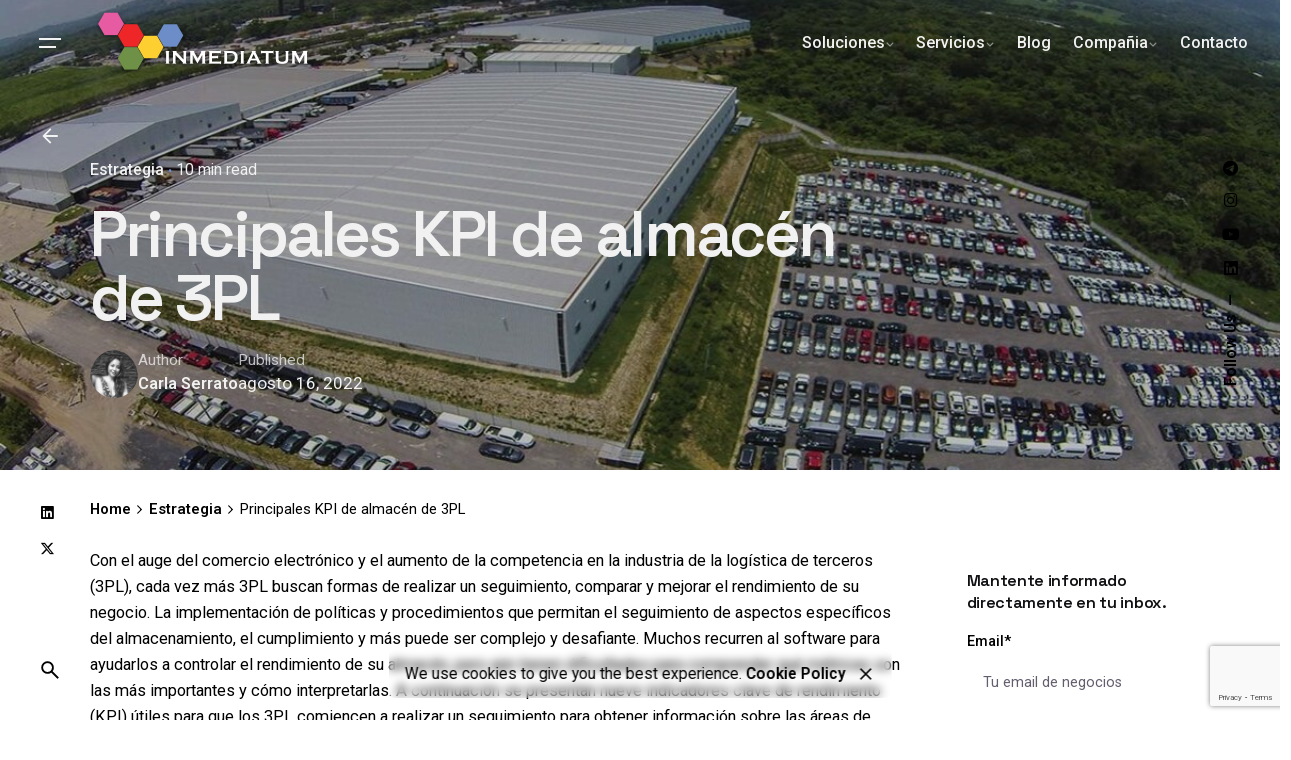

--- FILE ---
content_type: text/html; charset=UTF-8
request_url: https://inmediatum.com/blog/estrategia/resolviendo-los-desafios-de-la-logistica-de-ultima-milla-2/
body_size: 25417
content:

<!DOCTYPE html>
<html lang="es-MX">
<head>
	<meta charset="UTF-8">
	<meta name="viewport" content="width=device-width, initial-scale=1.0, maximum-scale=1, user-scalable=no">

	<!-- Google Tag Manager -->
<script>(function(w,d,s,l,i){w[l]=w[l]||[];w[l].push({'gtm.start':
new Date().getTime(),event:'gtm.js'});var f=d.getElementsByTagName(s)[0],
j=d.createElement(s),dl=l!='dataLayer'?'&l='+l:'';j.async=true;j.src=
'https://www.googletagmanager.com/gtm.js?id='+i+dl;f.parentNode.insertBefore(j,f);
})(window,document,'script','dataLayer','GTM-M6MB62');</script>
<!-- End Google Tag Manager --><meta name='robots' content='index, follow, max-image-preview:large, max-snippet:-1, max-video-preview:-1' />
	<style>img:is([sizes="auto" i], [sizes^="auto," i]) { contain-intrinsic-size: 3000px 1500px }</style>
	
	<!-- This site is optimized with the Yoast SEO Premium plugin v21.1 (Yoast SEO v24.4) - https://yoast.com/wordpress/plugins/seo/ -->
	<title>Principales KPI de almacén de logística de terceros- INMEDIATUM</title>
	<meta name="description" content="Con el auge del comercio electrónico y el aumento de la competencia en la industria de la logística de terceros (3PL), cada vez más 3PL" />
	<link rel="stylesheet" media="print" onload="this.onload=null;this.media='all';" id="ao_optimized_gfonts" href="https://fonts.googleapis.com/css?family=Roboto%3A100%2C100italic%2C200%2C200italic%2C300%2C300italic%2C400%2C400italic%2C500%2C500italic%2C600%2C600italic%2C700%2C700italic%2C800%2C800italic%2C900%2C900italic%7CRoboto+Slab%3A100%2C100italic%2C200%2C200italic%2C300%2C300italic%2C400%2C400italic%2C500%2C500italic%2C600%2C600italic%2C700%2C700italic%2C800%2C800italic%2C900%2C900italic%7CSpace+Grotesk%3A700%2C600%2C500%2C400%2C300%26subset%3Dvietnamese%2Clatin-ext%2Cvietnamese%2Clatin-ext%2Cvietnamese%2Clatin-ext%2Cvietnamese%2Clatin-ext%26display%3Dswap&amp;display=swap"><link rel="canonical" href="https://inmediatum.com/blog/estrategia/resolviendo-los-desafios-de-la-logistica-de-ultima-milla-2/" />
	<meta property="og:locale" content="es_MX" />
	<meta property="og:type" content="article" />
	<meta property="og:title" content="Principales KPI de almacén de 3PL" />
	<meta property="og:description" content="Con el auge del comercio electrónico y el aumento de la competencia en la industria de la logística de terceros (3PL), cada vez más 3PL" />
	<meta property="og:url" content="https://inmediatum.com/blog/estrategia/resolviendo-los-desafios-de-la-logistica-de-ultima-milla-2/" />
	<meta property="og:site_name" content="INMEDIATUM" />
	<meta property="article:publisher" content="https://www.facebook.com/inmediatum" />
	<meta property="article:published_time" content="2022-08-16T23:16:45+00:00" />
	<meta property="article:modified_time" content="2022-09-05T15:59:39+00:00" />
	<meta property="og:image" content="https://inmediatum.com/wp-content/uploads/2022/08/a.jpg" />
	<meta property="og:image:width" content="1200" />
	<meta property="og:image:height" content="700" />
	<meta property="og:image:type" content="image/jpeg" />
	<meta name="author" content="Carla Serrato" />
	<meta name="twitter:card" content="summary_large_image" />
	<meta name="twitter:creator" content="@inmediatum" />
	<meta name="twitter:site" content="@inmediatum" />
	<meta name="twitter:label1" content="Escrito por" />
	<meta name="twitter:data1" content="Carla Serrato" />
	<meta name="twitter:label2" content="Tiempo de lectura" />
	<meta name="twitter:data2" content="6 minutos" />
	<script type="application/ld+json" class="yoast-schema-graph">{"@context":"https://schema.org","@graph":[{"@type":"Article","@id":"https://inmediatum.com/blog/estrategia/resolviendo-los-desafios-de-la-logistica-de-ultima-milla-2/#article","isPartOf":{"@id":"https://inmediatum.com/blog/estrategia/resolviendo-los-desafios-de-la-logistica-de-ultima-milla-2/"},"author":{"name":"Carla Serrato","@id":"https://inmediatum.com/#/schema/person/0e778f49dd9180d63277f425fea37d08"},"headline":"Principales KPI de almacén de 3PL","datePublished":"2022-08-16T23:16:45+00:00","dateModified":"2022-09-05T15:59:39+00:00","mainEntityOfPage":{"@id":"https://inmediatum.com/blog/estrategia/resolviendo-los-desafios-de-la-logistica-de-ultima-milla-2/"},"wordCount":1365,"publisher":{"@id":"https://inmediatum.com/#organization"},"image":{"@id":"https://inmediatum.com/blog/estrategia/resolviendo-los-desafios-de-la-logistica-de-ultima-milla-2/#primaryimage"},"thumbnailUrl":"https://inmediatum.com/wp-content/uploads/2022/08/a.jpg","articleSection":["Estrategia"],"inLanguage":"es"},{"@type":"WebPage","@id":"https://inmediatum.com/blog/estrategia/resolviendo-los-desafios-de-la-logistica-de-ultima-milla-2/","url":"https://inmediatum.com/blog/estrategia/resolviendo-los-desafios-de-la-logistica-de-ultima-milla-2/","name":"Principales KPI de almacén de logística de terceros- INMEDIATUM","isPartOf":{"@id":"https://inmediatum.com/#website"},"primaryImageOfPage":{"@id":"https://inmediatum.com/blog/estrategia/resolviendo-los-desafios-de-la-logistica-de-ultima-milla-2/#primaryimage"},"image":{"@id":"https://inmediatum.com/blog/estrategia/resolviendo-los-desafios-de-la-logistica-de-ultima-milla-2/#primaryimage"},"thumbnailUrl":"https://inmediatum.com/wp-content/uploads/2022/08/a.jpg","datePublished":"2022-08-16T23:16:45+00:00","dateModified":"2022-09-05T15:59:39+00:00","description":"Con el auge del comercio electrónico y el aumento de la competencia en la industria de la logística de terceros (3PL), cada vez más 3PL","breadcrumb":{"@id":"https://inmediatum.com/blog/estrategia/resolviendo-los-desafios-de-la-logistica-de-ultima-milla-2/#breadcrumb"},"inLanguage":"es","potentialAction":[{"@type":"ReadAction","target":["https://inmediatum.com/blog/estrategia/resolviendo-los-desafios-de-la-logistica-de-ultima-milla-2/"]}]},{"@type":"ImageObject","inLanguage":"es","@id":"https://inmediatum.com/blog/estrategia/resolviendo-los-desafios-de-la-logistica-de-ultima-milla-2/#primaryimage","url":"https://inmediatum.com/wp-content/uploads/2022/08/a.jpg","contentUrl":"https://inmediatum.com/wp-content/uploads/2022/08/a.jpg","width":1200,"height":700,"caption":"logística de terceros"},{"@type":"BreadcrumbList","@id":"https://inmediatum.com/blog/estrategia/resolviendo-los-desafios-de-la-logistica-de-ultima-milla-2/#breadcrumb","itemListElement":[{"@type":"ListItem","position":1,"name":"Home","item":"https://inmediatum.com/"},{"@type":"ListItem","position":2,"name":"Blog es","item":"https://inmediatum.com/blog-es/"},{"@type":"ListItem","position":3,"name":"Principales KPI de almacén de 3PL"}]},{"@type":"WebSite","@id":"https://inmediatum.com/#website","url":"https://inmediatum.com/","name":"INMEDIATUM","description":"Empresa Top en Software Especializado","publisher":{"@id":"https://inmediatum.com/#organization"},"potentialAction":[{"@type":"SearchAction","target":{"@type":"EntryPoint","urlTemplate":"https://inmediatum.com/?s={search_term_string}"},"query-input":{"@type":"PropertyValueSpecification","valueRequired":true,"valueName":"search_term_string"}}],"inLanguage":"es"},{"@type":"Organization","@id":"https://inmediatum.com/#organization","name":"INMEDIATUM","url":"https://inmediatum.com/","logo":{"@type":"ImageObject","inLanguage":"es","@id":"https://inmediatum.com/#/schema/logo/image/","url":"https://inmediatum.com/wp-content/uploads/2022/01/logo-inmediatum-website-black@2x.png","contentUrl":"https://inmediatum.com/wp-content/uploads/2022/01/logo-inmediatum-website-black@2x.png","width":434,"height":132,"caption":"INMEDIATUM"},"image":{"@id":"https://inmediatum.com/#/schema/logo/image/"},"sameAs":["https://www.facebook.com/inmediatum","https://x.com/inmediatum","https://www.instagram.com/inmediatum/","https://www.linkedin.com/company/inmediatum-technology-services/"]},{"@type":"Person","@id":"https://inmediatum.com/#/schema/person/0e778f49dd9180d63277f425fea37d08","name":"Carla Serrato","image":{"@type":"ImageObject","inLanguage":"es","@id":"https://inmediatum.com/#/schema/person/image/ada97c70f22165644bb786671f828929","url":"https://inmediatum.com/wp-content/uploads/2022/06/carla-2.webp","contentUrl":"https://inmediatum.com/wp-content/uploads/2022/06/carla-2.webp","caption":"Carla Serrato"},"url":"https://inmediatum.com/blog/author/ciserrato/"}]}</script>
	<!-- / Yoast SEO Premium plugin. -->


<link rel='dns-prefetch' href='//www.googletagmanager.com' />
<link href='https://fonts.gstatic.com' crossorigin='anonymous' rel='preconnect' />
<script type="text/javascript" id="wpp-js" src="https://inmediatum.com/wp-content/plugins/wordpress-popular-posts/assets/js/wpp.min.js?ver=7.2.0" data-sampling="0" data-sampling-rate="100" data-api-url="https://inmediatum.com/wp-json/wordpress-popular-posts" data-post-id="227497" data-token="2723c4d34e" data-lang="es" data-debug="0"></script>
<link rel='stylesheet' id='mpp_gutenberg-css' href='https://inmediatum.com/wp-content/cache/autoptimize/css/autoptimize_single_e166554d9568a75420df25df66eee803.css?ver=2.6.3' type='text/css' media='all' />
<style id='classic-theme-styles-inline-css' type='text/css'>
/*! This file is auto-generated */
.wp-block-button__link{color:#fff;background-color:#32373c;border-radius:9999px;box-shadow:none;text-decoration:none;padding:calc(.667em + 2px) calc(1.333em + 2px);font-size:1.125em}.wp-block-file__button{background:#32373c;color:#fff;text-decoration:none}
</style>
<style id='global-styles-inline-css' type='text/css'>
:root{--wp--preset--aspect-ratio--square: 1;--wp--preset--aspect-ratio--4-3: 4/3;--wp--preset--aspect-ratio--3-4: 3/4;--wp--preset--aspect-ratio--3-2: 3/2;--wp--preset--aspect-ratio--2-3: 2/3;--wp--preset--aspect-ratio--16-9: 16/9;--wp--preset--aspect-ratio--9-16: 9/16;--wp--preset--color--black: #000000;--wp--preset--color--cyan-bluish-gray: #abb8c3;--wp--preset--color--white: #ffffff;--wp--preset--color--pale-pink: #f78da7;--wp--preset--color--vivid-red: #cf2e2e;--wp--preset--color--luminous-vivid-orange: #ff6900;--wp--preset--color--luminous-vivid-amber: #fcb900;--wp--preset--color--light-green-cyan: #7bdcb5;--wp--preset--color--vivid-green-cyan: #00d084;--wp--preset--color--pale-cyan-blue: #8ed1fc;--wp--preset--color--vivid-cyan-blue: #0693e3;--wp--preset--color--vivid-purple: #9b51e0;--wp--preset--color--brand-color: #7093da;--wp--preset--color--beige-dark: #A1824F;--wp--preset--color--dark-strong: #24262B;--wp--preset--color--dark-light: #32353C;--wp--preset--color--grey-strong: #838998;--wp--preset--gradient--vivid-cyan-blue-to-vivid-purple: linear-gradient(135deg,rgba(6,147,227,1) 0%,rgb(155,81,224) 100%);--wp--preset--gradient--light-green-cyan-to-vivid-green-cyan: linear-gradient(135deg,rgb(122,220,180) 0%,rgb(0,208,130) 100%);--wp--preset--gradient--luminous-vivid-amber-to-luminous-vivid-orange: linear-gradient(135deg,rgba(252,185,0,1) 0%,rgba(255,105,0,1) 100%);--wp--preset--gradient--luminous-vivid-orange-to-vivid-red: linear-gradient(135deg,rgba(255,105,0,1) 0%,rgb(207,46,46) 100%);--wp--preset--gradient--very-light-gray-to-cyan-bluish-gray: linear-gradient(135deg,rgb(238,238,238) 0%,rgb(169,184,195) 100%);--wp--preset--gradient--cool-to-warm-spectrum: linear-gradient(135deg,rgb(74,234,220) 0%,rgb(151,120,209) 20%,rgb(207,42,186) 40%,rgb(238,44,130) 60%,rgb(251,105,98) 80%,rgb(254,248,76) 100%);--wp--preset--gradient--blush-light-purple: linear-gradient(135deg,rgb(255,206,236) 0%,rgb(152,150,240) 100%);--wp--preset--gradient--blush-bordeaux: linear-gradient(135deg,rgb(254,205,165) 0%,rgb(254,45,45) 50%,rgb(107,0,62) 100%);--wp--preset--gradient--luminous-dusk: linear-gradient(135deg,rgb(255,203,112) 0%,rgb(199,81,192) 50%,rgb(65,88,208) 100%);--wp--preset--gradient--pale-ocean: linear-gradient(135deg,rgb(255,245,203) 0%,rgb(182,227,212) 50%,rgb(51,167,181) 100%);--wp--preset--gradient--electric-grass: linear-gradient(135deg,rgb(202,248,128) 0%,rgb(113,206,126) 100%);--wp--preset--gradient--midnight: linear-gradient(135deg,rgb(2,3,129) 0%,rgb(40,116,252) 100%);--wp--preset--font-size--small: 14px;--wp--preset--font-size--medium: 20px;--wp--preset--font-size--large: 17px;--wp--preset--font-size--x-large: 42px;--wp--preset--font-size--extra-small: 13px;--wp--preset--font-size--normal: 15px;--wp--preset--font-size--larger: 20px;--wp--preset--font-family--inter: "Inter", sans-serif;--wp--preset--font-family--cardo: Cardo;--wp--preset--spacing--20: 0.44rem;--wp--preset--spacing--30: 0.67rem;--wp--preset--spacing--40: 1rem;--wp--preset--spacing--50: 1.5rem;--wp--preset--spacing--60: 2.25rem;--wp--preset--spacing--70: 3.38rem;--wp--preset--spacing--80: 5.06rem;--wp--preset--shadow--natural: 6px 6px 9px rgba(0, 0, 0, 0.2);--wp--preset--shadow--deep: 12px 12px 50px rgba(0, 0, 0, 0.4);--wp--preset--shadow--sharp: 6px 6px 0px rgba(0, 0, 0, 0.2);--wp--preset--shadow--outlined: 6px 6px 0px -3px rgba(255, 255, 255, 1), 6px 6px rgba(0, 0, 0, 1);--wp--preset--shadow--crisp: 6px 6px 0px rgba(0, 0, 0, 1);}:where(.is-layout-flex){gap: 0.5em;}:where(.is-layout-grid){gap: 0.5em;}body .is-layout-flex{display: flex;}.is-layout-flex{flex-wrap: wrap;align-items: center;}.is-layout-flex > :is(*, div){margin: 0;}body .is-layout-grid{display: grid;}.is-layout-grid > :is(*, div){margin: 0;}:where(.wp-block-columns.is-layout-flex){gap: 2em;}:where(.wp-block-columns.is-layout-grid){gap: 2em;}:where(.wp-block-post-template.is-layout-flex){gap: 1.25em;}:where(.wp-block-post-template.is-layout-grid){gap: 1.25em;}.has-black-color{color: var(--wp--preset--color--black) !important;}.has-cyan-bluish-gray-color{color: var(--wp--preset--color--cyan-bluish-gray) !important;}.has-white-color{color: var(--wp--preset--color--white) !important;}.has-pale-pink-color{color: var(--wp--preset--color--pale-pink) !important;}.has-vivid-red-color{color: var(--wp--preset--color--vivid-red) !important;}.has-luminous-vivid-orange-color{color: var(--wp--preset--color--luminous-vivid-orange) !important;}.has-luminous-vivid-amber-color{color: var(--wp--preset--color--luminous-vivid-amber) !important;}.has-light-green-cyan-color{color: var(--wp--preset--color--light-green-cyan) !important;}.has-vivid-green-cyan-color{color: var(--wp--preset--color--vivid-green-cyan) !important;}.has-pale-cyan-blue-color{color: var(--wp--preset--color--pale-cyan-blue) !important;}.has-vivid-cyan-blue-color{color: var(--wp--preset--color--vivid-cyan-blue) !important;}.has-vivid-purple-color{color: var(--wp--preset--color--vivid-purple) !important;}.has-black-background-color{background-color: var(--wp--preset--color--black) !important;}.has-cyan-bluish-gray-background-color{background-color: var(--wp--preset--color--cyan-bluish-gray) !important;}.has-white-background-color{background-color: var(--wp--preset--color--white) !important;}.has-pale-pink-background-color{background-color: var(--wp--preset--color--pale-pink) !important;}.has-vivid-red-background-color{background-color: var(--wp--preset--color--vivid-red) !important;}.has-luminous-vivid-orange-background-color{background-color: var(--wp--preset--color--luminous-vivid-orange) !important;}.has-luminous-vivid-amber-background-color{background-color: var(--wp--preset--color--luminous-vivid-amber) !important;}.has-light-green-cyan-background-color{background-color: var(--wp--preset--color--light-green-cyan) !important;}.has-vivid-green-cyan-background-color{background-color: var(--wp--preset--color--vivid-green-cyan) !important;}.has-pale-cyan-blue-background-color{background-color: var(--wp--preset--color--pale-cyan-blue) !important;}.has-vivid-cyan-blue-background-color{background-color: var(--wp--preset--color--vivid-cyan-blue) !important;}.has-vivid-purple-background-color{background-color: var(--wp--preset--color--vivid-purple) !important;}.has-black-border-color{border-color: var(--wp--preset--color--black) !important;}.has-cyan-bluish-gray-border-color{border-color: var(--wp--preset--color--cyan-bluish-gray) !important;}.has-white-border-color{border-color: var(--wp--preset--color--white) !important;}.has-pale-pink-border-color{border-color: var(--wp--preset--color--pale-pink) !important;}.has-vivid-red-border-color{border-color: var(--wp--preset--color--vivid-red) !important;}.has-luminous-vivid-orange-border-color{border-color: var(--wp--preset--color--luminous-vivid-orange) !important;}.has-luminous-vivid-amber-border-color{border-color: var(--wp--preset--color--luminous-vivid-amber) !important;}.has-light-green-cyan-border-color{border-color: var(--wp--preset--color--light-green-cyan) !important;}.has-vivid-green-cyan-border-color{border-color: var(--wp--preset--color--vivid-green-cyan) !important;}.has-pale-cyan-blue-border-color{border-color: var(--wp--preset--color--pale-cyan-blue) !important;}.has-vivid-cyan-blue-border-color{border-color: var(--wp--preset--color--vivid-cyan-blue) !important;}.has-vivid-purple-border-color{border-color: var(--wp--preset--color--vivid-purple) !important;}.has-vivid-cyan-blue-to-vivid-purple-gradient-background{background: var(--wp--preset--gradient--vivid-cyan-blue-to-vivid-purple) !important;}.has-light-green-cyan-to-vivid-green-cyan-gradient-background{background: var(--wp--preset--gradient--light-green-cyan-to-vivid-green-cyan) !important;}.has-luminous-vivid-amber-to-luminous-vivid-orange-gradient-background{background: var(--wp--preset--gradient--luminous-vivid-amber-to-luminous-vivid-orange) !important;}.has-luminous-vivid-orange-to-vivid-red-gradient-background{background: var(--wp--preset--gradient--luminous-vivid-orange-to-vivid-red) !important;}.has-very-light-gray-to-cyan-bluish-gray-gradient-background{background: var(--wp--preset--gradient--very-light-gray-to-cyan-bluish-gray) !important;}.has-cool-to-warm-spectrum-gradient-background{background: var(--wp--preset--gradient--cool-to-warm-spectrum) !important;}.has-blush-light-purple-gradient-background{background: var(--wp--preset--gradient--blush-light-purple) !important;}.has-blush-bordeaux-gradient-background{background: var(--wp--preset--gradient--blush-bordeaux) !important;}.has-luminous-dusk-gradient-background{background: var(--wp--preset--gradient--luminous-dusk) !important;}.has-pale-ocean-gradient-background{background: var(--wp--preset--gradient--pale-ocean) !important;}.has-electric-grass-gradient-background{background: var(--wp--preset--gradient--electric-grass) !important;}.has-midnight-gradient-background{background: var(--wp--preset--gradient--midnight) !important;}.has-small-font-size{font-size: var(--wp--preset--font-size--small) !important;}.has-medium-font-size{font-size: var(--wp--preset--font-size--medium) !important;}.has-large-font-size{font-size: var(--wp--preset--font-size--large) !important;}.has-x-large-font-size{font-size: var(--wp--preset--font-size--x-large) !important;}
:where(.wp-block-post-template.is-layout-flex){gap: 1.25em;}:where(.wp-block-post-template.is-layout-grid){gap: 1.25em;}
:where(.wp-block-columns.is-layout-flex){gap: 2em;}:where(.wp-block-columns.is-layout-grid){gap: 2em;}
:root :where(.wp-block-pullquote){font-size: 1.5em;line-height: 1.6;}
</style>
<link rel='stylesheet' id='cf7-countries-css' href='https://inmediatum.com/wp-content/plugins/cf7-countries/public/css/cf7-countries-public.css?ver=1.0.0' type='text/css' media='all' />
<link rel='stylesheet' id='contact-form-7-css' href='https://inmediatum.com/wp-content/cache/autoptimize/css/autoptimize_single_3fd2afa98866679439097f4ab102fe0a.css?ver=6.0.6' type='text/css' media='all' />
<link rel='stylesheet' id='rp-public-styles-css' href='https://inmediatum.com/wp-content/cache/autoptimize/css/autoptimize_single_97e35a0a0b3ceb3653b0ac79e680bf7a.css?ver=6.7.1' type='text/css' media='all' />
<style id='woocommerce-inline-inline-css' type='text/css'>
.woocommerce form .form-row .required { visibility: visible; }
</style>
<link rel='stylesheet' id='wordpress-popular-posts-css-css' href='https://inmediatum.com/wp-content/cache/autoptimize/css/autoptimize_single_cff4a50b569f9d814cfe56378d2d03f7.css?ver=7.2.0' type='text/css' media='all' />
<link rel='stylesheet' id='brands-styles-css' href='https://inmediatum.com/wp-content/cache/autoptimize/css/autoptimize_single_48d56016b20f151be4f24ba6d0eb1be4.css?ver=9.6.3' type='text/css' media='all' />
<link rel='stylesheet' id='ohio-style-css' href='https://inmediatum.com/wp-content/cache/autoptimize/css/autoptimize_single_db0304bf43f9046ee6322ae7e4edb9a4.css?ver=3.5.0' type='text/css' media='all' />
<style id='ohio-style-inline-css' type='text/css'>
 :root{--clb-color-primary:#7093da;--clb-titles-font-family:'Space Grotesk', sans-serif;}.heading .title .highlighted-text{background-image: linear-gradient(rgba(112,147,218,0.5), rgba(112,147,218,0.5));}.content-area a:not(.-unlink):not(.tag),.comment-form a:not(.-unlink):not(.tag),.comment-content a:not(.-unlink):not(.tag),.project-content a:not(.-unlink):not(.tag),.woocommerce-product-details__short-description a:not(.-unlink):not(.tag),.wpb-content-wrapper a:not(.-unlink):not(.tag),.elementor a:not(.-unlink):not(.tag){--clb-link-color:#74b538;}.site-footer .page-container{max-width:1300px;}.site-footer{background-color:#17161a;}.site-footer .widget-title{color:#6a696c;}.site-footer h6,.site-footer .widgets,.site-footer .scroll-top,.site-footer .color-switcher-item.dark,.site-footer .button,.site-footer input,.site-footer-copyright{color:rgba(255,255,255,0.8);}.header:not(.-sticky):not(.-mobile) .menu-blank,.header:not(.-sticky):not(.-mobile) .menu > li > a,.header:not(.-sticky) .hamburger-outer,.header:not(.-sticky) .branding-title,.header:not(.-sticky) .icon-button:not(.-overlay-button):not(.-small):not(.-extra-small),.header:not(.-sticky) .cart-button-total a,.header:not(.-sticky) .lang-dropdown{color:#f2f2f2;}.header:not(.-sticky):not(.-mobile):not(.light-typo):not(.dark-typo) .lang-dropdown{background-image: url("data:image/svg+xml,%3csvg xmlns='http://www.w3.org/2000/svg' viewBox='0 0 16 16'%3e%3cpath fill='none' stroke='%23f2f2f2' stroke-linecap='round' stroke-linejoin='round' stroke-width='2' d='M2 5l6 6 6-6'/%3e%3c/svg%3e");}.menu-optional .button-group .button:not(.page-link):not(.-dm-ignore){--clb-button-color:#dd9933;}@media screen and (max-width: 768px) { .header,.slide-in-overlay{opacity: 0;}}.popup-subscribe .thumbnail{background-color:;background-image:url('https://inmediatum.com/wp-content/uploads/2022/01/enterprise-mobility.jpeg');background-size:cover;background-position:center center;background-repeat:no-repeat;}.page-headline .bg-image{background-color:rgba(0,0,0,0.24);background-image:url('https://inmediatum.com/wp-content/uploads/2022/08/a.jpg');}.page-headline::after{background-color:rgba(10,10,10,0.24);}.page-headline .title{color:#f2f2f2;}.page-headline .post-meta-holder,.page-headline .headline-meta{color:#f2f2f2;}.back-link:not(.light-typo):not(.dark-typo){color:#f2f2f2;}.project:not(.-layout8) .-with-slider .overlay{background-color:1;}.project .video-button:not(.-outlined) .icon-button{background-color:1;}h1{font-family:'Space Grotesk', sans-serif;}h2{font-family:'Space Grotesk', sans-serif;}h3{font-family:'Space Grotesk', sans-serif;} @media screen and (min-width:1181px){.header .branding .logo img,.header .branding .logo-mobile img,.header .branding .logo-sticky-mobile img,.header .branding .logo-dynamic img{min-height:66px; height:66px;}} @media screen and (min-width:769px) and (max-width:1180px){.header .branding .logo img,.header .branding .logo-mobile img,.header .branding .logo-sticky-mobile img,.header .branding .logo-dynamic img{min-height:40px; height:40px;}} @media screen and (max-width:768px){.header .branding .logo img,.header .branding .logo-mobile img,.header .branding .logo-sticky-mobile img,.header .branding .logo-dynamic img{min-height:40px; height:40px;}}
</style>
<link rel='stylesheet' id='ohio-woocommerce-style-css' href='https://inmediatum.com/wp-content/cache/autoptimize/css/autoptimize_single_8cbd40d17e073dfdac4ac70ac339c837.css?ver=6.7.1' type='text/css' media='all' />
<link rel='stylesheet' id='icon-pack-fontawesome-css' href='https://inmediatum.com/wp-content/cache/autoptimize/css/autoptimize_single_bde2a1ac06ec87a30967e54da50f5c15.css?ver=6.7.1' type='text/css' media='all' />
<link rel='stylesheet' id='wgdr-css' href='https://inmediatum.com/wp-content/cache/autoptimize/css/autoptimize_single_d291f37670589201124f238697d88f16.css?ver=6.7.1' type='text/css' media='all' />
<link rel='stylesheet' id='js_composer_front-css' href='https://inmediatum.com/wp-content/plugins/js_composer/assets/css/js_composer.min.css?ver=8.2' type='text/css' media='all' />
<link rel='stylesheet' id='elementor-icons-css' href='https://inmediatum.com/wp-content/plugins/elementor/assets/lib/eicons/css/elementor-icons.min.css?ver=5.35.0' type='text/css' media='all' />
<link rel='stylesheet' id='elementor-frontend-css' href='https://inmediatum.com/wp-content/plugins/elementor/assets/css/frontend.min.css?ver=3.27.3' type='text/css' media='all' />
<link rel='stylesheet' id='elementor-post-5-css' href='https://inmediatum.com/wp-content/cache/autoptimize/css/autoptimize_single_3ababd6956b1776c2d654fe0602d1104.css?ver=1739588820' type='text/css' media='all' />

<link rel="preconnect" href="https://fonts.gstatic.com/" crossorigin><script type="text/javascript" src="https://inmediatum.com/wp-includes/js/jquery/jquery.min.js?ver=3.7.1" id="jquery-core-js"></script>
<script type="text/javascript" src="https://inmediatum.com/wp-includes/js/jquery/jquery-migrate.min.js?ver=3.4.1" id="jquery-migrate-js"></script>
<script type="text/javascript" src="https://inmediatum.com/wp-content/cache/autoptimize/js/autoptimize_single_49cea0a781874a962879c2caca9bc322.js?ver=1.0.0" id="cf7-countries-js"></script>
<script type="text/javascript" src="https://inmediatum.com/wp-content/cache/autoptimize/js/autoptimize_single_019c77e1a3bfdeee51d5e25c0669d9e1.js?ver=6.7.1" id="rp-public-scripts-js"></script>
<script type="text/javascript" src="https://inmediatum.com/wp-content/plugins/woocommerce/assets/js/jquery-blockui/jquery.blockUI.min.js?ver=2.7.0-wc.9.6.3" id="jquery-blockui-js" data-wp-strategy="defer"></script>
<script type="text/javascript" id="wc-add-to-cart-js-extra">
/* <![CDATA[ */
var wc_add_to_cart_params = {"ajax_url":"\/wp-admin\/admin-ajax.php","wc_ajax_url":"\/?wc-ajax=%%endpoint%%","i18n_view_cart":"Ver carrito","cart_url":"https:\/\/inmediatum.com\/en\/cart\/","is_cart":"","cart_redirect_after_add":"no"};
/* ]]> */
</script>
<script type="text/javascript" src="https://inmediatum.com/wp-content/plugins/woocommerce/assets/js/frontend/add-to-cart.min.js?ver=9.6.3" id="wc-add-to-cart-js" data-wp-strategy="defer"></script>
<script type="text/javascript" src="https://inmediatum.com/wp-content/plugins/woocommerce/assets/js/js-cookie/js.cookie.min.js?ver=2.1.4-wc.9.6.3" id="js-cookie-js" defer="defer" data-wp-strategy="defer"></script>
<script type="text/javascript" id="woocommerce-js-extra">
/* <![CDATA[ */
var woocommerce_params = {"ajax_url":"\/wp-admin\/admin-ajax.php","wc_ajax_url":"\/?wc-ajax=%%endpoint%%"};
/* ]]> */
</script>
<script type="text/javascript" src="https://inmediatum.com/wp-content/plugins/woocommerce/assets/js/frontend/woocommerce.min.js?ver=9.6.3" id="woocommerce-js" defer="defer" data-wp-strategy="defer"></script>
<script type="text/javascript" src="https://inmediatum.com/wp-content/cache/autoptimize/js/autoptimize_single_4ad474e3e3475e508182e1073c80c80a.js?ver=8.2" id="vc_woocommerce-add-to-cart-js-js"></script>

<!-- Google tag (gtag.js) snippet added by Site Kit -->

<!-- Fragmento de código de Google Analytics añadido por Site Kit -->
<script type="text/javascript" src="https://www.googletagmanager.com/gtag/js?id=G-S4JRVVBKWL" id="google_gtagjs-js" async></script>
<script type="text/javascript" id="google_gtagjs-js-after">
/* <![CDATA[ */
window.dataLayer = window.dataLayer || [];function gtag(){dataLayer.push(arguments);}
gtag("set","linker",{"domains":["inmediatum.com"]});
gtag("js", new Date());
gtag("set", "developer_id.dZTNiMT", true);
gtag("config", "G-S4JRVVBKWL");
/* ]]> */
</script>

<!-- End Google tag (gtag.js) snippet added by Site Kit -->
<script></script><link rel="EditURI" type="application/rsd+xml" title="RSD" href="https://inmediatum.com/xmlrpc.php?rsd" />
<meta name="generator" content="WordPress 6.7.1" />
<meta name="generator" content="WooCommerce 9.6.3" />
<link rel='shortlink' href='https://inmediatum.com/?p=227497' />
<link rel="alternate" title="oEmbed (JSON)" type="application/json+oembed" href="https://inmediatum.com/wp-json/oembed/1.0/embed?url=https%3A%2F%2Finmediatum.com%2Fblog%2Festrategia%2Fresolviendo-los-desafios-de-la-logistica-de-ultima-milla-2%2F" />
<link rel="alternate" title="oEmbed (XML)" type="text/xml+oembed" href="https://inmediatum.com/wp-json/oembed/1.0/embed?url=https%3A%2F%2Finmediatum.com%2Fblog%2Festrategia%2Fresolviendo-los-desafios-de-la-logistica-de-ultima-milla-2%2F&#038;format=xml" />
<meta name="generator" content="Site Kit by Google 1.146.0" /><!-- Google tag (gtag.js) -->
<script async src="https://www.googletagmanager.com/gtag/js?id=AW-1048840847"></script>
<script>
  window.dataLayer = window.dataLayer || [];
  function gtag(){dataLayer.push(arguments);}
  gtag('js', new Date());
  gtag('config', 'AW-1048840847');
</script>
<meta name="generator" content="performance-lab 3.8.0; plugins: ">
<script src="https://my.hellobar.com/e66e256dbd146e533b54028d63de03a7b5001eec.js" type="text/javascript" charset="utf-8" async="async"></script><link rel="llms-sitemap" href="https://inmediatum.com/llms.txt" />
            <style id="wpp-loading-animation-styles">@-webkit-keyframes bgslide{from{background-position-x:0}to{background-position-x:-200%}}@keyframes bgslide{from{background-position-x:0}to{background-position-x:-200%}}.wpp-widget-block-placeholder,.wpp-shortcode-placeholder{margin:0 auto;width:60px;height:3px;background:#dd3737;background:linear-gradient(90deg,#dd3737 0%,#571313 10%,#dd3737 100%);background-size:200% auto;border-radius:3px;-webkit-animation:bgslide 1s infinite linear;animation:bgslide 1s infinite linear}</style>
            	<noscript><style>.woocommerce-product-gallery{ opacity: 1 !important; }</style></noscript>
	
<!-- Metaetiquetas de Google AdSense añadidas por Site Kit -->
<meta name="google-adsense-platform-account" content="ca-host-pub-2644536267352236">
<meta name="google-adsense-platform-domain" content="sitekit.withgoogle.com">
<!-- Acabar con las metaetiquetas de Google AdSense añadidas por Site Kit -->
<meta name="generator" content="Elementor 3.27.3; features: additional_custom_breakpoints; settings: css_print_method-external, google_font-enabled, font_display-auto">

<!-- Meta Pixel Code -->
<script type='text/javascript'>
!function(f,b,e,v,n,t,s){if(f.fbq)return;n=f.fbq=function(){n.callMethod?
n.callMethod.apply(n,arguments):n.queue.push(arguments)};if(!f._fbq)f._fbq=n;
n.push=n;n.loaded=!0;n.version='2.0';n.queue=[];t=b.createElement(e);t.async=!0;
t.src=v;s=b.getElementsByTagName(e)[0];s.parentNode.insertBefore(t,s)}(window,
document,'script','https://connect.facebook.net/en_US/fbevents.js?v=next');
</script>
<!-- End Meta Pixel Code -->

      <script type='text/javascript'>
        var url = window.location.origin + '?ob=open-bridge';
        fbq('set', 'openbridge', '1463473864510955', url);
      </script>
    <script type='text/javascript'>fbq('init', '1463473864510955', {}, {
    "agent": "wordpress-6.7.1-3.0.16"
})</script><script type='text/javascript'>
    fbq('track', 'PageView', []);
  </script>
<!-- Meta Pixel Code -->
<noscript>
<img height="1" width="1" style="display:none" alt="fbpx"
src="https://www.facebook.com/tr?id=1463473864510955&ev=PageView&noscript=1" />
</noscript>
<!-- End Meta Pixel Code -->
			<style>
				.e-con.e-parent:nth-of-type(n+4):not(.e-lazyloaded):not(.e-no-lazyload),
				.e-con.e-parent:nth-of-type(n+4):not(.e-lazyloaded):not(.e-no-lazyload) * {
					background-image: none !important;
				}
				@media screen and (max-height: 1024px) {
					.e-con.e-parent:nth-of-type(n+3):not(.e-lazyloaded):not(.e-no-lazyload),
					.e-con.e-parent:nth-of-type(n+3):not(.e-lazyloaded):not(.e-no-lazyload) * {
						background-image: none !important;
					}
				}
				@media screen and (max-height: 640px) {
					.e-con.e-parent:nth-of-type(n+2):not(.e-lazyloaded):not(.e-no-lazyload),
					.e-con.e-parent:nth-of-type(n+2):not(.e-lazyloaded):not(.e-no-lazyload) * {
						background-image: none !important;
					}
				}
			</style>
			<meta name="generator" content="Powered by WPBakery Page Builder - drag and drop page builder for WordPress."/>
<meta name="generator" content="Powered by Slider Revolution 6.7.28 - responsive, Mobile-Friendly Slider Plugin for WordPress with comfortable drag and drop interface." />
<style class='wp-fonts-local' type='text/css'>
@font-face{font-family:Inter;font-style:normal;font-weight:300 900;font-display:fallback;src:url('https://inmediatum.com/wp-content/plugins/woocommerce/assets/fonts/Inter-VariableFont_slnt,wght.woff2') format('woff2');font-stretch:normal;}
@font-face{font-family:Cardo;font-style:normal;font-weight:400;font-display:fallback;src:url('https://inmediatum.com/wp-content/plugins/woocommerce/assets/fonts/cardo_normal_400.woff2') format('woff2');}
</style>
<link rel="icon" href="https://inmediatum.com/wp-content/uploads/2022/08/cropped-fav-icon-1-32x32.webp" sizes="32x32" />
<link rel="icon" href="https://inmediatum.com/wp-content/uploads/2022/08/cropped-fav-icon-1-192x192.webp" sizes="192x192" />
<link rel="apple-touch-icon" href="https://inmediatum.com/wp-content/uploads/2022/08/cropped-fav-icon-1-180x180.webp" />
<meta name="msapplication-TileImage" content="https://inmediatum.com/wp-content/uploads/2022/08/cropped-fav-icon-1-270x270.webp" />

<noscript><style> .wpb_animate_when_almost_visible { opacity: 1; }</style></noscript></head>
<body class="post-template-default single single-post postid-227497 single-format-standard wp-embed-responsive theme-ohio woocommerce-no-js group-blog ohio-theme-3.5.0 with-header-1 with-left-mobile-hamburger with-fixed-search with-headline with-sticky-header with-mobile-switcher with-breadcrumbs links-underline icon-buttons-animation custom-cursor with-ajax-button single-post-sidebar wpb-js-composer js-comp-ver-8.2 vc_responsive elementor-default elementor-kit-5 elementor-page elementor-page-227497">
			<div id="page" class="site">

		
    <ul class="elements-bar left -unlist dynamic-typo">

                    <li>
</li>
        
    </ul>

    <ul class="elements-bar right -unlist dynamic-typo">

                    <li>

<a href="#" class="scroll-top -undash -unlink -small-t vc_hidden-md vc_hidden-sm vc_hidden-xs">

	
		<div class="scroll-top-bar">
			<div class="scroll-track"></div>
		</div>

	
	<div class="scroll-top-holder titles-typo">
		Scroll to top	</div>
</a>

</li>
                    <li>
    <div class="social-bar">
        <ul class="social-bar-holder titles-typo -small-t -unlist icons vc_hidden-md">

                            <li class="caption">Follow Us</li>
            
                                            <li>
                    <a class="-unlink -undash linkedin" href="https://www.linkedin.com/company/inmediatum-technology-services/about" target="_blank" rel="nofollow"><i class="fa-brands fa-linkedin"></i>                    </a>
                </li>
                                            <li>
                    <a class="-unlink -undash youtube" href="https://www.youtube.com/inmediatum" target="_blank" rel="nofollow"><i class="fa-brands fa-youtube"></i>                    </a>
                </li>
                                            <li>
                    <a class="-unlink -undash instagram" href="https://instagram.com/inmediatum" target="_blank" rel="nofollow"><i class="fa-brands fa-instagram"></i>                    </a>
                </li>
                                            <li>
                    <a class="-unlink -undash telegram" href="https://t.me/inmediatum" target="_blank" rel="nofollow"><i class="fa-brands fa-telegram"></i>                    </a>
                </li>
                    </ul>
    </div>
</li>
                
    </ul>
		
    <div class="circle-cursor circle-cursor-outer"></div>
    <div class="circle-cursor circle-cursor-inner">
        <svg width="21" height="21" viewBox="0 0 21 21" fill="none" xmlns="http://www.w3.org/2000/svg">
            <path d="M2.06055 0H20.0605V18H17.0605V5.12155L2.12132 20.0608L0 17.9395L14.9395 3H2.06055V0Z"/>
        </svg>
    </div>

		<a class="skip-link screen-reader-text" href="#main">Skip to content</a>

		
		
		    			

			
<header id="masthead" class="header header-1 both-types" data-header-fixed=true data-fixed-initial-offset=150>
	<div class="header-wrap">
		<div class="header-wrap-inner">
			<div class="left-part">

									<div class="desktop-hamburger -left">
						
<button aria-label="Open the menu" aria-controls="site-menu" aria-expanded="false" class="hamburger-button">
    <div class="hamburger icon-button" tabindex="1">
        <i class="icon"></i>
    </div>
    </button>					</div>
				
									<div class="mobile-hamburger -left">
						
<button aria-label="Open the menu" aria-controls="site-menu" aria-expanded="false" class="hamburger-button">
    <div class="hamburger icon-button" tabindex="1">
        <i class="icon"></i>
    </div>
    </button>					</div>
				
				
<div class="branding">
	<a class="branding-title titles-typo -undash -unlink" href="https://inmediatum.com/" rel="home">
		<div class="logo">

			
				<img src="https://inmediatum.com/wp-content/uploads/2022/01/logo-inmediatum-website-white.png" class=""  alt="INMEDIATUM">
				
				
					</div>

		
		<div class="logo-sticky">

							
				<img src="https://inmediatum.com/wp-content/uploads/2022/01/logo-inmediatum-website-black.png" class=""  srcset="https://inmediatum.com/wp-content/uploads/2022/09/logo-inmediatum-275x83-1.webp 2x" alt="INMEDIATUM">

				
			
		</div>

		
		<div class="logo-dynamic">
			<span class="dark hidden">
				
					<noscript><img src="https://inmediatum.com/wp-content/uploads/2022/01/logo-inmediatum-website-white.png"  alt="INMEDIATUM"></noscript><img class="lazyload" src='data:image/svg+xml,%3Csvg%20xmlns=%22http://www.w3.org/2000/svg%22%20viewBox=%220%200%20210%20140%22%3E%3C/svg%3E' data-src="https://inmediatum.com/wp-content/uploads/2022/01/logo-inmediatum-website-white.png"  alt="INMEDIATUM">

							</span>
			<span class="light hidden">
				
					<noscript><img src="https://inmediatum.com/wp-content/uploads/2022/01/logo-inmediatum-website-white.png"  alt="INMEDIATUM"></noscript><img class="lazyload" src='data:image/svg+xml,%3Csvg%20xmlns=%22http://www.w3.org/2000/svg%22%20viewBox=%220%200%20210%20140%22%3E%3C/svg%3E' data-src="https://inmediatum.com/wp-content/uploads/2022/01/logo-inmediatum-website-white.png"  alt="INMEDIATUM">

							</span>
		</div>
	</a>
</div>
	
			</div>
	        <div class="right-part">
	        	
	            
<nav id="site-navigation" class="nav with-multi-level-indicators with-highlighted-menu hide-mobile-menu-images hide-mobile-menu-descriptions" data-mobile-menu-second-click-link="">

    <div class="slide-in-overlay menu-slide-in-overlay">
        <div class="overlay"></div>
        <div class="close-bar">
            <button aria-label="close" class="icon-button -overlay-button">
                <i class="icon">
    <svg class="default" width="14" height="14" viewBox="0 0 14 14" fill="none" xmlns="http://www.w3.org/2000/svg">
        <path d="M14 1.41L12.59 0L7 5.59L1.41 0L0 1.41L5.59 7L0 12.59L1.41 14L7 8.41L12.59 14L14 12.59L8.41 7L14 1.41Z"></path>
    </svg>
</i>
            </button>

            
        </div>
        <div class="holder">
            <div id="mega-menu-wrap" class="nav-container">

                <ul id="menu-primary" class="menu"><li id="nav-menu-item-227307-696f69467d26e" class="mega-menu-item nav-item menu-item-depth-0 has-submenu "><a href="#" class="menu-link -undash -unlink main-menu-link item-title"><span>Soluciones</span><div class="has-submenu-icon">
				<i class="icon menu-plus">
					<svg width="14" height="14" viewBox="0 0 14 14" fill="none" xmlns="http://www.w3.org/2000/svg">
						<path d="M14 8H8V14H6V8H0V6H6V0H8V6H14V8Z"/>
					</svg>
				</i><i class="menu-chevron"><svg fill="currentColor" xmlns="http://www.w3.org/2000/svg" width="10" height="10" viewBox="0 0 24 24"><path d="M0 7.33l2.829-2.83 9.175 9.339 9.167-9.339 2.829 2.83-11.996 12.17z"/></svg></i></div></a>
<ul class="menu-depth-1 sub-menu">
	<li id="nav-menu-item-227376-696f69467d2ce" class="mega-menu-item sub-nav-item menu-item-depth-1 "><a href="https://inmediatum.com/lastmile/" class="menu-link -undash -unlink sub-menu-link "><span>Entregas Última milla</span></a></li>
	<li id="nav-menu-item-227308-696f69467d329" class="mega-menu-item sub-nav-item menu-item-depth-1 "><a href="/solution/telemedicina-de-grado-empresarial/" class="menu-link -undash -unlink sub-menu-link "><span>Telemedicina Empresarial</span></a></li>
	<li id="nav-menu-item-239501-696f69467d36d" class="mega-menu-item sub-nav-item menu-item-depth-1 "><a href="https://inmediatum.com/micromax-plataforma-digital-para-gestion-y-operacion-de-micro-financieras/" class="menu-link -undash -unlink sub-menu-link "><span>Micro créditos</span></a></li>
	<li id="nav-menu-item-239499-696f69467d3ac" class="mega-menu-item sub-nav-item menu-item-depth-1 "><a href="https://didacta.inmediatum.com" class="menu-link -undash -unlink sub-menu-link "><span>Capacitación a distancia</span></a></li>
	<li id="nav-menu-item-227310-696f69467d3f1" class="mega-menu-item sub-nav-item menu-item-depth-1 "><a href="/solution/obtenga-insights-como-nunca-antes/" class="menu-link -undash -unlink sub-menu-link "><span>Investigación de mercados</span></a></li>
	<li id="nav-menu-item-227309-696f69467d448" class="mega-menu-item sub-nav-item menu-item-depth-1 "><a href="/solution/soluciones-de-ecommerce-con-resultados-tangibles/" class="menu-link -undash -unlink sub-menu-link "><span>Ecommerce Empresarial</span></a></li>
</ul>
</li>
<li id="nav-menu-item-227311-696f69467d4b7" class="mega-menu-item nav-item menu-item-depth-0 has-submenu "><a href="#" class="menu-link -undash -unlink main-menu-link item-title"><span>Servicios</span><div class="has-submenu-icon">
				<i class="icon menu-plus">
					<svg width="14" height="14" viewBox="0 0 14 14" fill="none" xmlns="http://www.w3.org/2000/svg">
						<path d="M14 8H8V14H6V8H0V6H6V0H8V6H14V8Z"/>
					</svg>
				</i><i class="menu-chevron"><svg fill="currentColor" xmlns="http://www.w3.org/2000/svg" width="10" height="10" viewBox="0 0 24 24"><path d="M0 7.33l2.829-2.83 9.175 9.339 9.167-9.339 2.829 2.83-11.996 12.17z"/></svg></i></div></a>
<ul class="menu-depth-1 sub-menu">
	<li id="nav-menu-item-227316-696f69467d50d" class="mega-menu-item sub-nav-item menu-item-depth-1 "><a href="https://inmediatum.com/desarrollo-de-plataformas/" class="menu-link -undash -unlink sub-menu-link "><span>Desarrollo de plataformas digitales</span></a></li>
	<li id="nav-menu-item-227315-696f69467d54d" class="mega-menu-item sub-nav-item menu-item-depth-1 "><a href="https://inmediatum.com/automatizacion-de-procesos/" class="menu-link -undash -unlink sub-menu-link "><span>Automatización de procesos</span></a></li>
	<li id="nav-menu-item-227314-696f69467d589" class="mega-menu-item sub-nav-item menu-item-depth-1 "><a href="https://inmediatum.com/datos-e-inteligencia-artificial/" class="menu-link -undash -unlink sub-menu-link "><span>Datos e Inteligencia artificial</span></a></li>
	<li id="nav-menu-item-227313-696f69467d5c4" class="mega-menu-item sub-nav-item menu-item-depth-1 "><a href="https://inmediatum.com/blockchain-empresarial/" class="menu-link -undash -unlink sub-menu-link "><span>Blockchain Empresarial</span></a></li>
</ul>
</li>
<li id="nav-menu-item-227371-696f69467d609" class="mega-menu-item nav-item menu-item-depth-0 "><a href="https://inmediatum.com/blog-es/" class="menu-link -undash -unlink main-menu-link item-title"><span>Blog</span></a></li>
<li id="nav-menu-item-227318-696f69467d651" class="mega-menu-item nav-item menu-item-depth-0 has-submenu "><a href="https://inmediatum.com/nosotros/" class="menu-link -undash -unlink main-menu-link item-title"><span>Compañia</span><div class="has-submenu-icon">
				<i class="icon menu-plus">
					<svg width="14" height="14" viewBox="0 0 14 14" fill="none" xmlns="http://www.w3.org/2000/svg">
						<path d="M14 8H8V14H6V8H0V6H6V0H8V6H14V8Z"/>
					</svg>
				</i><i class="menu-chevron"><svg fill="currentColor" xmlns="http://www.w3.org/2000/svg" width="10" height="10" viewBox="0 0 24 24"><path d="M0 7.33l2.829-2.83 9.175 9.339 9.167-9.339 2.829 2.83-11.996 12.17z"/></svg></i></div></a>
<ul class="menu-depth-1 sub-menu">
	<li id="nav-menu-item-227319-696f69467d68d" class="mega-menu-item sub-nav-item menu-item-depth-1 "><a href="https://inmediatum.com/nosotros/" class="menu-link -undash -unlink sub-menu-link "><span>Nosotros</span></a></li>
	<li id="nav-menu-item-227317-696f69467d6c7" class="mega-menu-item sub-nav-item menu-item-depth-1 "><a href="https://inmediatum.com/nosotros/aliados/" class="menu-link -undash -unlink sub-menu-link "><span>Partners</span></a></li>
	<li id="nav-menu-item-227320-696f69467d6ff" class="mega-menu-item sub-nav-item menu-item-depth-1 "><a href="https://jobs.inmediatum.com" class="menu-link -undash -unlink sub-menu-link "><span>Unete a nuestro equipo</span></a></li>
</ul>
</li>
<li id="nav-menu-item-235725-696f69467d742" class="mega-menu-item nav-item menu-item-depth-0 "><a href="https://inmediatum.com/hable-con-un-experto/" class="menu-link -undash -unlink main-menu-link item-title"><span>Contacto</span></a></li>
</ul>


            </div>
            <div class="copyright">

                <p>Made with ❤ in Guadalajara © 2025, INMEDIATUM a Nova Dynamics Research Lab Company</p><p> <a href="#">Privacy &amp; Cookie Policy</a> | <a href="#">Terms of Service</a></p>
            </div>

            
        </div>

        
    <div class="social-bar">
        <ul class="social-bar-holder titles-typo -small-t -unlist icons vc_hidden-md">

                            <li class="caption">Follow Us</li>
            
                                            <li>
                    <a class="-unlink -undash linkedin" href="https://www.linkedin.com/company/inmediatum-technology-services/about" target="_blank" rel="nofollow"><i class="fa-brands fa-linkedin"></i>                    </a>
                </li>
                                            <li>
                    <a class="-unlink -undash youtube" href="https://www.youtube.com/inmediatum" target="_blank" rel="nofollow"><i class="fa-brands fa-youtube"></i>                    </a>
                </li>
                                            <li>
                    <a class="-unlink -undash instagram" href="https://instagram.com/inmediatum" target="_blank" rel="nofollow"><i class="fa-brands fa-instagram"></i>                    </a>
                </li>
                                            <li>
                    <a class="-unlink -undash telegram" href="https://t.me/inmediatum" target="_blank" rel="nofollow"><i class="fa-brands fa-telegram"></i>                    </a>
                </li>
                    </ul>
    </div>

    </div>
</nav>
	            

	<ul class="menu-optional -unlist">

		
		
		
			<li class="icon-button-holder vc_hidden-lg vc_hidden-md vc_hidden-sm">
				
    <button class="icon-button search-global fixed dynamic-typo btn-round-light -mobile-visible" data-nav-search="true">
	    <i class="icon">
	    	<svg class="default" xmlns="http://www.w3.org/2000/svg" height="24" viewBox="0 -960 960 960" width="24"><path d="m779-128.5-247.979-248Q501.5-352.5 463-339.25T381.658-326q-106.132 0-179.645-73.454t-73.513-179.5Q128.5-685 201.954-758.5q73.454-73.5 179.5-73.5T561-758.487q73.5 73.513 73.5 179.645 0 42.842-13.5 81.592T584-429l248 247.5-53 53ZM381.5-401q74.5 0 126.25-51.75T559.5-579q0-74.5-51.75-126.25T381.5-757q-74.5 0-126.25 51.75T203.5-579q0 74.5 51.75 126.25T381.5-401Z"/></svg>
	    </i>
	</button>
			</li>

		
		
			
			
		
	</ul>


				
				
	        </div>
    	</div>
	</div>
</header>


<div class="clb-popup hamburger-nav">
    <div class="close-bar">
        <button aria-label="close" class="icon-button -light">
		    <i class="icon">
    <svg class="default" width="14" height="14" viewBox="0 0 14 14" fill="none" xmlns="http://www.w3.org/2000/svg">
        <path d="M14 1.41L12.59 0L7 5.59L1.41 0L0 1.41L5.59 7L0 12.59L1.41 14L7 8.41L12.59 14L14 12.59L8.41 7L14 1.41Z"></path>
    </svg>
</i>
		</button>
    </div>
    <div class="hamburger-nav-holder">
        <ul id="secondary-menu" class="menu"><li id="nav-menu-item-227307-696f69468106e" class="mega-menu-item nav-item menu-item-depth-0 has-submenu "><a href="#" class="menu-link -undash -unlink main-menu-link item-title"><span>Soluciones</span><div class="has-submenu-icon">
				<i class="icon menu-plus">
					<svg width="14" height="14" viewBox="0 0 14 14" fill="none" xmlns="http://www.w3.org/2000/svg">
						<path d="M14 8H8V14H6V8H0V6H6V0H8V6H14V8Z"/>
					</svg>
				</i><i class="menu-chevron"><svg fill="currentColor" xmlns="http://www.w3.org/2000/svg" width="10" height="10" viewBox="0 0 24 24"><path d="M0 7.33l2.829-2.83 9.175 9.339 9.167-9.339 2.829 2.83-11.996 12.17z"/></svg></i></div></a>
<ul class="menu-depth-1 sub-menu">
	<li id="nav-menu-item-227376-696f6946810c3" class="mega-menu-item sub-nav-item menu-item-depth-1 "><a href="https://inmediatum.com/lastmile/" class="menu-link -undash -unlink sub-menu-link "><span>Entregas Última milla</span></a></li>
	<li id="nav-menu-item-227308-696f694681108" class="mega-menu-item sub-nav-item menu-item-depth-1 "><a href="/solution/telemedicina-de-grado-empresarial/" class="menu-link -undash -unlink sub-menu-link "><span>Telemedicina Empresarial</span></a></li>
	<li id="nav-menu-item-239501-696f694681149" class="mega-menu-item sub-nav-item menu-item-depth-1 "><a href="https://inmediatum.com/micromax-plataforma-digital-para-gestion-y-operacion-de-micro-financieras/" class="menu-link -undash -unlink sub-menu-link "><span>Micro créditos</span></a></li>
	<li id="nav-menu-item-239499-696f694681188" class="mega-menu-item sub-nav-item menu-item-depth-1 "><a href="https://didacta.inmediatum.com" class="menu-link -undash -unlink sub-menu-link "><span>Capacitación a distancia</span></a></li>
	<li id="nav-menu-item-227310-696f6946811c4" class="mega-menu-item sub-nav-item menu-item-depth-1 "><a href="/solution/obtenga-insights-como-nunca-antes/" class="menu-link -undash -unlink sub-menu-link "><span>Investigación de mercados</span></a></li>
	<li id="nav-menu-item-227309-696f694681200" class="mega-menu-item sub-nav-item menu-item-depth-1 "><a href="/solution/soluciones-de-ecommerce-con-resultados-tangibles/" class="menu-link -undash -unlink sub-menu-link "><span>Ecommerce Empresarial</span></a></li>
</ul>
</li>
<li id="nav-menu-item-227311-696f69468124b" class="mega-menu-item nav-item menu-item-depth-0 has-submenu "><a href="#" class="menu-link -undash -unlink main-menu-link item-title"><span>Servicios</span><div class="has-submenu-icon">
				<i class="icon menu-plus">
					<svg width="14" height="14" viewBox="0 0 14 14" fill="none" xmlns="http://www.w3.org/2000/svg">
						<path d="M14 8H8V14H6V8H0V6H6V0H8V6H14V8Z"/>
					</svg>
				</i><i class="menu-chevron"><svg fill="currentColor" xmlns="http://www.w3.org/2000/svg" width="10" height="10" viewBox="0 0 24 24"><path d="M0 7.33l2.829-2.83 9.175 9.339 9.167-9.339 2.829 2.83-11.996 12.17z"/></svg></i></div></a>
<ul class="menu-depth-1 sub-menu">
	<li id="nav-menu-item-227316-696f694681289" class="mega-menu-item sub-nav-item menu-item-depth-1 "><a href="https://inmediatum.com/desarrollo-de-plataformas/" class="menu-link -undash -unlink sub-menu-link "><span>Desarrollo de plataformas digitales</span></a></li>
	<li id="nav-menu-item-227315-696f6946812c6" class="mega-menu-item sub-nav-item menu-item-depth-1 "><a href="https://inmediatum.com/automatizacion-de-procesos/" class="menu-link -undash -unlink sub-menu-link "><span>Automatización de procesos</span></a></li>
	<li id="nav-menu-item-227314-696f694681302" class="mega-menu-item sub-nav-item menu-item-depth-1 "><a href="https://inmediatum.com/datos-e-inteligencia-artificial/" class="menu-link -undash -unlink sub-menu-link "><span>Datos e Inteligencia artificial</span></a></li>
	<li id="nav-menu-item-227313-696f69468133d" class="mega-menu-item sub-nav-item menu-item-depth-1 "><a href="https://inmediatum.com/blockchain-empresarial/" class="menu-link -undash -unlink sub-menu-link "><span>Blockchain Empresarial</span></a></li>
</ul>
</li>
<li id="nav-menu-item-227371-696f694681383" class="mega-menu-item nav-item menu-item-depth-0 "><a href="https://inmediatum.com/blog-es/" class="menu-link -undash -unlink main-menu-link item-title"><span>Blog</span></a></li>
<li id="nav-menu-item-227318-696f6946813cb" class="mega-menu-item nav-item menu-item-depth-0 has-submenu "><a href="https://inmediatum.com/nosotros/" class="menu-link -undash -unlink main-menu-link item-title"><span>Compañia</span><div class="has-submenu-icon">
				<i class="icon menu-plus">
					<svg width="14" height="14" viewBox="0 0 14 14" fill="none" xmlns="http://www.w3.org/2000/svg">
						<path d="M14 8H8V14H6V8H0V6H6V0H8V6H14V8Z"/>
					</svg>
				</i><i class="menu-chevron"><svg fill="currentColor" xmlns="http://www.w3.org/2000/svg" width="10" height="10" viewBox="0 0 24 24"><path d="M0 7.33l2.829-2.83 9.175 9.339 9.167-9.339 2.829 2.83-11.996 12.17z"/></svg></i></div></a>
<ul class="menu-depth-1 sub-menu">
	<li id="nav-menu-item-227319-696f694681408" class="mega-menu-item sub-nav-item menu-item-depth-1 "><a href="https://inmediatum.com/nosotros/" class="menu-link -undash -unlink sub-menu-link "><span>Nosotros</span></a></li>
	<li id="nav-menu-item-227317-696f694681443" class="mega-menu-item sub-nav-item menu-item-depth-1 "><a href="https://inmediatum.com/nosotros/aliados/" class="menu-link -undash -unlink sub-menu-link "><span>Partners</span></a></li>
	<li id="nav-menu-item-227320-696f69468147c" class="mega-menu-item sub-nav-item menu-item-depth-1 "><a href="https://jobs.inmediatum.com" class="menu-link -undash -unlink sub-menu-link "><span>Unete a nuestro equipo</span></a></li>
</ul>
</li>
<li id="nav-menu-item-235725-696f6946814c0" class="mega-menu-item nav-item menu-item-depth-0 "><a href="https://inmediatum.com/hable-con-un-experto/" class="menu-link -undash -unlink main-menu-link item-title"><span>Contacto</span></a></li>
</ul>    </div>
    <div class="hamburger-nav-details">
		
					<div class="details-column">
				<b>Get In Touch</b><br> 1201 3rd Avenue Seattle, WA 98101, US <br> (HQ) Av. Punto Sur 31, Tlajomulco de Zúñiga, Jal 45050, MX<br> Carrera 11B # 99 - 25, Btá, 110221, CO			</div>
					<div class="details-column">
				<b>Let's talk</b><br> <a href="mailto:hello@inmediatum.com">hello@inmediatum.com</a><br> Ph: +1 (650) 603 0883<br> Sales attention M - F 9am - 5pm (CT) <br> <b> <a href="https://support.inmediatum.com">Get support</a> </b>			</div>
					<div class="details-column">
				<b>Careers</b><br>Endless inspiration and meaningful work<br><b><a href="https://jobs.inmediatum.com/">See open positions</a></b>			</div>
		
					<div class="details-column social-networks ">
				<a href="https://www.linkedin.com/company/inmediatum-technology-services/about" target="_blank" rel="nofollow" class="network -unlink linkedin">                <i class="fa-brands fa-linkedin"></i>
            </a><a href="https://www.youtube.com/inmediatum" target="_blank" rel="nofollow" class="network -unlink youtube">                <i class="fa-brands fa-youtube"></i>
            </a><a href="https://instagram.com/inmediatum" target="_blank" rel="nofollow" class="network -unlink instagram">                <i class="fa-brands fa-instagram"></i>
            </a><a href="https://t.me/inmediatum" target="_blank" rel="nofollow" class="network -unlink telegram">                <i class="fa-brands fa-telegram"></i>
            </a>			</div>
		    </div>
</div>
		
		
		<div id="content" class="site-content" data-mobile-menu-resolution="768">

			

<div class="single-post-layout -layout1 -with-sharing">

    
<div class="page-headline without-cap subheader_included -left">

	
	    
<a href="" class="back-link dynamic-typo -unlink vc_hidden-md vc_hidden-sm vc_hidden-xs">
    <button class="icon-button" aria-controls="site-navigation" aria-expanded="false">
	    <i class="icon">
			<svg class="default" xmlns="http://www.w3.org/2000/svg" height="24" viewBox="0 -960 960 960" width="24"><path d="M314-442.5 533.5-223 480-170 170-480l310-310 53.5 53L314-517.5h476v75H314Z"/></svg>
	    </i>
	</button>
    <span class="caption">
        Back    </span>
</a>
	
			<div class="bg-image"></div>
	
	<div class="holder">
		<div class="page-container">
			<div class="animated-holder">
				<div class="headline-meta">
					<div class="category-holder "><a class="category -unlink"  href="https://inmediatum.com/blog/category/estrategia/" rel="category tag"> Estrategia</a></div>
											<span class="post-meta-estimate">10 min read						</span>
					
									</div>

				<h1 class="title">Principales KPI de almacén de 3PL</h1>

									<div class="post-meta-holder">
						
	        <ul class="meta-holder -unlist">
	        		        		<li class="meta-item">
		            	<div class="avatar -small">
		            		<noscript><img alt='Carla Serrato' src='https://inmediatum.com/wp-content/uploads/2022/06/carla-2.webp' class='avatar avatar-96 photo avatar-default' height='96' width='96' /></noscript><img alt='Carla Serrato' src='data:image/svg+xml,%3Csvg%20xmlns=%22http://www.w3.org/2000/svg%22%20viewBox=%220%200%2096%2096%22%3E%3C/svg%3E' data-src='https://inmediatum.com/wp-content/uploads/2022/06/carla-2.webp' class='lazyload avatar avatar-96 photo avatar-default' height='96' width='96' />		            	</div>
		            </li>
		            <li class="meta-item">
		                <span class="prefix">Author</span>
		                <span class="author">Carla Serrato</span>
		            </li>
	        	
	            	            	<li class="meta-item">
		                <span class="prefix">Published</span>
		                agosto 16, 2022
		            </li>
	        	
					        </ul>

	        					</div>
				
			</div>
		</div>
	</div>
</div>

    <div class="page-container post-page-container">
        <div class="post-share -sticky-block" >
            
		<div class="share-bar -vertical" data-blog-share="true">
			<div class="social-networks -small">
			<a href="https://www.linkedin.com/shareArticle?mini=true&url=https%3A%2F%2Finmediatum.com%2Fblog%2Festrategia%2Fresolviendo-los-desafios-de-la-logistica-de-ultima-milla-2%2F&title=Principales+KPI+de+almac%C3%A9n+de+3PL&source=INMEDIATUM" target="_blank" class="linkedin network -unlink"><i class="fa-brands fa-linkedin"></i></a><a href="https://x.com/intent/tweet?text=Principales+KPI+de+almac%C3%A9n+de+3PL,+https%3A%2F%2Finmediatum.com%2Fblog%2Festrategia%2Fresolviendo-los-desafios-de-la-logistica-de-ultima-milla-2%2F" target="_blank" class="twitter network -unlink"><i class="fa-brands fa-x-twitter"></i></a>			</div>
		</div>
		        </div>

        <div class="page-container">
	<div class="breadcrumb-holder">
		<nav aria-label="breadcrumb">
							<ol class="breadcrumb -flex -flex-align-center -flex-just-start -flex-wrap -unlist" itemscope itemtype="http://schema.org/BreadcrumbList">
					<li class="breadcrumb-item" itemprop="itemListElement" itemscope itemtype="http://schema.org/ListItem"><a itemprop="item" class="-unlink" href="https://inmediatum.com/"><span itemprop="name">Home</span></a><svg class="default" width="5" height="9" viewBox="0 0 9 16" fill="none" xmlns="http://www.w3.org/2000/svg"><path d="M0 14.5697L1.36504 16L9 8L1.36504 0L0 1.4303L6.26992 8L0 14.5697V14.5697Z"></path></svg><meta itemprop="position" content="1" /></li><li class="breadcrumb-item" itemprop="itemListElement" itemscope itemtype="http://schema.org/ListItem"><a itemprop="item" class="-unlink" href="https://inmediatum.com/blog/category/estrategia/"><span itemprop="name">Estrategia</span></a><svg class="default" width="5" height="9" viewBox="0 0 9 16" fill="none" xmlns="http://www.w3.org/2000/svg"><path d="M0 14.5697L1.36504 16L9 8L1.36504 0L0 1.4303L6.26992 8L0 14.5697V14.5697Z"></path></svg><meta itemprop="position" content="2" /></li><li class="breadcrumb-item" itemprop="itemListElement" itemscope itemtype="http://schema.org/ListItem"><span itemprop="name" class="active">Principales KPI de almacén de 3PL</span><meta itemprop="position" content="3" /></li>				</ol>
					</nav>

			</div>
</div>        
        
        <div class="page-content -with-right-sidebar">
            <div id="primary" class="content-area">
                <main id="main" class="site-main page-offset-bottom">
                    <article id="post-227497" class="post-227497 post type-post status-publish format-standard has-post-thumbnail hentry category-estrategia">
		<div class="entry-content">
		<div class="wpb-content-wrapper"><div class="vc_row wpb_row vc_row-fluid"><div class="wpb_column vc_column_container vc_col-sm-12"><div class="vc_column-inner"><div class="wpb_wrapper">
	<div class="wpb_text_column wpb_content_element" >
		<div class="wpb_wrapper">
			<p><span style="font-weight: 400;">Con el auge del comercio electrónico y el aumento de la competencia en la industria de la logística de terceros (3PL), cada vez más 3PL buscan formas de realizar un seguimiento, comparar y mejorar el rendimiento de su negocio. La implementación de políticas y procedimientos que permitan el seguimiento de aspectos específicos del almacenamiento, el cumplimiento y más puede ser complejo y desafiante. Muchos recurren al software para ayudarlos a controlar el rendimiento de su almacén, pero aún tienen dificultades para comprender qué métricas son las más importantes y cómo interpretarlas. A continuación se presentan nueve indicadores clave de rendimiento (KPI) útiles para que los 3PL comiencen a realizar un seguimiento para obtener información sobre las áreas de mayor rendimiento y que necesitan mejoras.</span></p>
<h3><span style="font-weight: 400;">Inventario de logística de terceros</span></h3>
<p><span style="font-weight: 400;">Las métricas de seguimiento de inventario pueden ser un indicador de eficiencia en una variedad de áreas. ¿Están sus empleados ingresando datos de inventario en el sistema de gestión de almacenes (WMS) como debería ser? ¿Es capaz de avisar a sus clientes con suficiente antelación de los bajos niveles de inventario? ¿Tiene suficiente personal para administrar ese nivel de inventario con éxito? ¿Cuánto le está costando este inventario? ¿Te estás comprometiendo de más o de menos? El uso de un WMS para realizar un seguimiento preciso de sus niveles de inventario también puede conducir a pronósticos financieros, planificación de ubicaciones y gestión de operaciones más precisos.</span></p>
<ol>
<li>
<h3><span style="font-weight: 400;"> Precisión del inventario</span></h3>
</li>
</ol>
<p><span style="font-weight: 400;">La precisión del inventario puede ser un excelente lugar para comenzar antes de intentar rastrear una variedad de KPI de control de inventario. Tasa de precisión del inventario = (Unidades contadas/Unidades registradas) x 100. Comience con su sistema de gestión de almacenes; desde aquí, debería ser fácil ver cuántas unidades tiene registradas. En 3PL Warehouse Manager, los niveles de inventario se pueden ver desde la página Administrar inventario. Como puede ver, la cantidad de elementos disponibles se enumera en la columna Primario disponible en el lado derecho de esta pantalla.</span></p>
<ol start="2">
<li>
<h3><span style="font-weight: 400;"> Costo de transporte por unidad</span></h3>
</li>
</ol>
<p><span style="font-weight: 400;">El costo de transporte se refiere a la cantidad gastada para almacenar y almacenar el inventario antes del envío. Los costos de transporte pueden referirse a cosas como almacenamiento, mano de obra, transporte, manejo, seguro, impuestos, reemplazo, merma y depreciación. Para calcular los costos de mantenimiento, simplemente sume los costos de almacenar y mantener ese inventario. </span></p>
<p><span style="font-weight: 400;">La asignación de gastos al inventario puede variar según las necesidades y los objetivos comerciales, pero puede ser invaluable para realizar este tipo de análisis. Estos pueden ser costos significativos para los 3PL y es importante realizar un seguimiento de ellos para medir la eficiencia de sus procedimientos de almacenamiento, almacenamiento y gestión de inventario, así como la rentabilidad de cuentas de clientes específicas. Si los costos de mantenimiento en general son demasiado altos, esto puede poner en riesgo el flujo de efectivo de su negocio.</span></p>
<ol start="3">
<li>
<h3><span style="font-weight: 400;"> Tasa de rotación de inventario</span></h3>
</li>
</ol>
<p><span style="font-weight: 400;">La tasa de rotación del inventario también puede ayudarlo a evaluar la rentabilidad de sus clientes. Especialmente una vez que haya calculado su costo de transporte por unidad, monitorear la rotación de inventario es otra forma de tener una idea de cuánto le está costando exactamente el producto que se encuentra en su almacén y si sus políticas sobre el almacenamiento de inventario están funcionando para usted. El objetivo es aumentar la tasa de rotación de inventario con el tiempo. Puede usar el cálculo del costo de mantenimiento para comenzar. Luego, si ha realizado un seguimiento de la precisión de su inventario a lo largo del tiempo (digamos, un año), puede determinar el inventario promedio para el período que le interesa. Esto lo ayudará a obtener una imagen clara incluso si ha tenido uno inusual. mes ocupado o lento. Índice de rotación de inventario = Costo de mantenimiento de inventario/Inventario promedio en el período.</span></p>
<ol start="4">
<li>
<h3><span style="font-weight: 400;"> Contracción</span></h3>
</li>
</ol>
<p><span style="font-weight: 400;">Finalmente, la merma es un aspecto desafortunado pero necesario del monitoreo de KPI de inventario. La merma, además del robo, también puede incluir artículos dañados, artículos perdidos, artículos que no se pueden vender u otras pérdidas debido a circunstancias imprevistas. Sin embargo, calcular la contracción es solo el primer paso. Es importante identificar la fuente, determinar si el problema se puede corregir e identificar un plan de acción. Cierta contracción puede ser inevitable y muchas empresas esperan una tasa habitual de contracción basada en la experiencia. Sin embargo, en el mejor de los casos, la merma destaca un proceso roto o ineficiente en el almacén y le permite a la gerencia saber que debe corregirse. </span></p>
<p><span style="font-weight: 400;">Si comienza a ver tasas de contracción crecientes o más altas de lo normal con el tiempo, es una señal para investigar más a fondo. Contracción = (Costo de mantenimiento del inventario registrado – Costo de mantenimiento del inventario físico)/Costo de mantenimiento del inventario registrado.</span></p>
<h3><span style="font-weight: 400;">Cumplimiento</span></h3>
<p><span style="font-weight: 400;">Los <a href="https://es.wikipedia.org/wiki/Indicador_clave_de_rendimiento">KPI</a> de cumplimiento a menudo se centran en gran medida en la eficiencia y la rentabilidad. La mayor parte de la logística de terceros probablemente saben, la eficiencia y la probabilidad están estrechamente relacionadas. Medir los KPI relacionados con el cumplimiento puede ayudarlo a comprender cuánto tiempo está tomando el proceso y dónde puede estar dejando dinero en la mesa.</span></p>
<ol start="5">
<li>
<h3><span style="font-weight: 400;"> Plazo medio de entrega</span></h3>
</li>
</ol>
<p><span style="font-weight: 400;">El tiempo de entrega de cumplimiento se refiere al tiempo que tarda el consumidor final en recibir un producto después de haberlo pedido. Este tiempo de entrega se puede acortar drásticamente mediante la integración de carritos de compras de comercio electrónico con su <a href="https://www.netlogistik.com/es/blog/que-es-un-wms-conoce-6-ventajas-de-integrarlo-en-tu-empresa">WMS</a>. A partir de ahí, es importante procesar los pedidos lo más rápido posible, para que el consumidor final pueda recibirlos con la mínima demora. </span></p>
<p><span style="font-weight: 400;">El tiempo de entrega puede ser un indicador de la satisfacción del cliente, así como de la eficiencia de sus procesos y la gestión del inventario. Si esta métrica es positiva, esto puede incluso ser un punto de venta para futuros clientes. Si no es positivo, puede ser un indicador de que los procesos de su almacén son ineficientes y, eventualmente, podrían hacer que pierda negocios.</span></p>
<ol start="6">
<li>
<h3><span style="font-weight: 400;"> Costo por unidad enviada</span></h3>
</li>
</ol>
<p><span style="font-weight: 400;">Al igual que los costos de transporte, la suma de todos los costos asociados con el cumplimiento y el envío de un producto puede dar una idea de la eficiencia de los procesos y darle una idea de la rentabilidad de sus operaciones. Los costos de envío incluyen todos los costos de recolección, empaque y envío, incluida la mano de obra. Una vez más, los costos y cómo tiene sentido asignarlos por unidad enviada variarán según el almacén, pero los beneficios de medir con precisión el costo de la actividad principal del almacén pueden brindar a los gerentes una perspectiva poderosa.</span></p>
<ol start="7">
<li>
<h3><span style="font-weight: 400;"> Entrega a tiempo</span></h3>
</li>
</ol>
<p><span style="font-weight: 400;">La entrega a tiempo puede ser tan simple como parece. Realice un seguimiento del número de pedidos entregados a tiempo o antes de su almacén. Esto es especialmente importante para los almacenes que participan en el cumplimiento de comercio electrónico donde la entrega oportuna es primordial. A continuación, puede convertir esto en una relación o porcentaje para facilitar la interpretación para una amplia variedad de partes interesadas. Entrega a tiempo = Número de unidades entregadas a tiempo/Número de unidades enviadas. Nuevamente, si esta métrica es positiva, su seguimiento puede ayudar en la adquisición de nuevos negocios.</span></p>
<p><span style="font-weight: 400;"> De lo contrario, es un indicador de que deberá ajustar los procesos en el almacén para cumplir con las expectativas del cliente.</span></p>
<p><a href="https://staging.inmediatum.com/blog/estrategia/los-principales-desafios-logisticos-que-enfrenta-la-industria/"><span style="font-weight: 400;">Los principales desafíos logísticos que enfrenta la industria</span></a></p>

		</div>
	</div>
</div></div></div></div>
</div>			</div>
	<div class="entry-footer">
		<div class="entry-footer-tags"></div>	</div>
</article>                </main>
            </div>
        </div>

                    <div class="page-sidebar sidebar-right -boxed">
                <aside id="secondary" class="widgets">
                    <section id="ohio_widget_subscribe-4" class="widget widget_ohio_widget_subscribe"><h3 class="title widget-title">Mantente informado directamente en tu inbox.</h3>
		<div class="subscribe-widget contact-form">

			
			
							
<div class="wpcf7 no-js" id="wpcf7-f228715-p227497-o1" lang="en-US" dir="ltr" data-wpcf7-id="228715">
<div class="screen-reader-response"><p role="status" aria-live="polite" aria-atomic="true"></p> <ul></ul></div>
<form action="/blog/estrategia/resolviendo-los-desafios-de-la-logistica-de-ultima-milla-2/#wpcf7-f228715-p227497-o1" method="post" class="wpcf7-form init" aria-label="Contact form" novalidate="novalidate" data-status="init">
<div style="display: none;">
<input type="hidden" name="_wpcf7" value="228715" />
<input type="hidden" name="_wpcf7_version" value="6.0.6" />
<input type="hidden" name="_wpcf7_locale" value="en_US" />
<input type="hidden" name="_wpcf7_unit_tag" value="wpcf7-f228715-p227497-o1" />
<input type="hidden" name="_wpcf7_container_post" value="227497" />
<input type="hidden" name="_wpcf7_posted_data_hash" value="" />
<input type="hidden" name="_wpcf7_recaptcha_response" value="" />
</div>
<div class="col-md-3">
	<p><label class="font-weight-400"> Email*<br />
<span class="wpcf7-form-control-wrap" data-name="contact-email"><input size="40" maxlength="400" class="wpcf7-form-control wpcf7-email wpcf7-validates-as-required wpcf7-text wpcf7-validates-as-email" aria-required="true" aria-invalid="false" placeholder="Tu email de negocios" value="" type="email" name="contact-email" /></span><br />
</label>
	</p>
</div>
<input class="wpcf7-form-control wpcf7-hidden" value="" type="hidden" name="service-of-interest" />
<input class="wpcf7-form-control wpcf7-hidden" value="es" type="hidden" name="your-language" />
<input class="wpcf7-form-control wpcf7-hidden" value="" type="hidden" name="utm_source" />
<input class="wpcf7-form-control wpcf7-hidden" value="" type="hidden" name="utm_medium" />
<input class="wpcf7-form-control wpcf7-hidden" value="" type="hidden" name="utm_campaign" />
<input class="wpcf7-form-control wpcf7-hidden" value="" type="hidden" name="utm_content" />
<input class="wpcf7-form-control wpcf7-hidden" value="" type="hidden" name="utm_term" />
<input class="wpcf7-form-control wpcf7-hidden" value="" type="hidden" name="gclid" />
<div class="col-md-12">
	<p><input class="wpcf7-form-control wpcf7-submit has-spinner ohio-widget button" type="submit" value="Suscribirse" />
	</p>
</div><div class="wpcf7-response-output" aria-hidden="true"></div>
</form>
</div>
                <div class="hidden" data-button-contact="true">
                    <button class="button -flat" data-button-loading="true"></button>
                </div>
					</div>

	   </section><section id="block-3" class="widget widget_block"><div class="wp-block-group"><div class="wp-block-group__inner-container is-layout-flow wp-block-group-is-layout-flow"><h2 class="wp-block-heading">Lo más leido</h2></div></div></section><section id="block-27" class="widget widget_block"><hr class="wp-block-separator has-alpha-channel-opacity"/></section><section id="block-29" class="widget widget_block"><div class="popular-posts"><script type="application/json">{"title":"","limit":"10","offset":0,"range":"last24hours","time_quantity":"24","time_unit":"hour","freshness":false,"order_by":"views","post_type":"post","pid":"","exclude":"","taxonomy":"category;post_tag","term_id":"-148,-1703;-148,-1703","author":"","shorten_title":{"active":true,"length":"150","words":false},"post-excerpt":{"active":true,"length":"175","keep_format":false,"words":false},"thumbnail":{"active":true,"width":"320","height":"165","build":"manual","size":""},"rating":false,"stats_tag":{"comment_count":false,"views":false,"author":false,"date":{"active":false,"format":"F j, Y"},"taxonomy":{"active":false,"name":"category"}},"markup":{"custom_html":true,"wpp-start":"<ul class=\"wpp-list wpp-cardview\">","wpp-end":"<\/ul>","title-start":"<h2>","title-end":"<\/h2>","post-html":"<li class=\"{current_class}\"><div class=\"wpp-thumbnail-container\">{thumb}<div class=\"taxonomies\">{taxonomy}<\/div><\/div> <div class=\"wpp-item-data\">{title} <\/div><\/li>"},"theme":{"name":"cardview"}}</script><div class="wpp-widget-block-placeholder"></div></div></section><section id="block-28" class="widget widget_block"><ul class="wp-block-list"><li></li></ul></section><section id="block-9" class="widget widget_block"><div class="wp-block-group"><div class="wp-block-group__inner-container is-layout-flow wp-block-group-is-layout-flow"></div></div></section>                </aside>
            </div>
            </div>
</div>
<div class="author-container">
	<div class="page-container">
		<div class="vc_row">
			<div class="vc_col-md-12">

				<div class="widget widget_ohio_widget_about_author"><div class="holder"><div class="avatar -large"><noscript><img alt='Carla Serrato' src='https://inmediatum.com/wp-content/uploads/2022/06/carla-2.webp' srcset='https://inmediatum.com/wp-content/uploads/2022/06/carla-2.webp 2x' class='avatar avatar-72 photo avatar-default' height='72' width='72' decoding='async'/></noscript><img alt='Carla Serrato' src='data:image/svg+xml,%3Csvg%20xmlns=%22http://www.w3.org/2000/svg%22%20viewBox=%220%200%2072%2072%22%3E%3C/svg%3E' data-src='https://inmediatum.com/wp-content/uploads/2022/06/carla-2.webp' data-srcset='https://inmediatum.com/wp-content/uploads/2022/06/carla-2.webp 2x' class='lazyload avatar avatar-72 photo avatar-default' height='72' width='72' decoding='async'/></div>
				<div class="content">
					<div class="details">
						<h6>Carla Serrato</h6><span class="site"></span>					</div>
					<div class="description">
						Especialista en ciencias sociales y de comportamiento. Carla no solo asesora a nuestro departamento de UX en INMEDIATUM sino que su investigación permite optimizar nuestros algoritmos de inteligencia artificial como para la prevención de riesgo crediticio, genera mejor adherencia a tratamientos médicos, reconocimiento facial para identificar rasgos de la personalidad entre otros. 					</div>
				</div>
				<div class="social-networks -contained -small">

									</div>
			</div>

			</div>				
			</div>
		</div>
	</div>
</div>



<div class="related-posts">
	<div class="page-container">
		<h4 class="heading-md title">
			Related Posts		</h4>
		<div class="vc_row">
								<div class="vc_col-lg-4 vc_col-md-6 vc_col-xs-12 grid-item masonry-block">
						
<div class="blog-item card -layout1 -contained -metro "  data-tilt=true data-tilt-perspective=6000>
	<a href="https://inmediatum.com/blog/empresas-medianas/la-logistica-que-te-cuesta-dinero-3-errores-criticos-al-integrar-tu-sistema-de-entregas/" data-cursor-class="cursor-link">
		<figure class="image-holder" >

							<noscript><img class="blog-archive-image" src="https://inmediatum.com/wp-content/uploads/2025/07/growthinmediatum_90851_A_logistics_manager_in_a_modern_comman_1effe0c0-6209-4dc0-a3c7-c5f8516826d5_3-1024x574.png" srcset="https://inmediatum.com/wp-content/uploads/2025/07/growthinmediatum_90851_A_logistics_manager_in_a_modern_comman_1effe0c0-6209-4dc0-a3c7-c5f8516826d5_3-1024x574.png 1024w, https://inmediatum.com/wp-content/uploads/2025/07/growthinmediatum_90851_A_logistics_manager_in_a_modern_comman_1effe0c0-6209-4dc0-a3c7-c5f8516826d5_3-300x168.png 300w, https://inmediatum.com/wp-content/uploads/2025/07/growthinmediatum_90851_A_logistics_manager_in_a_modern_comman_1effe0c0-6209-4dc0-a3c7-c5f8516826d5_3-768x430.png 768w, https://inmediatum.com/wp-content/uploads/2025/07/growthinmediatum_90851_A_logistics_manager_in_a_modern_comman_1effe0c0-6209-4dc0-a3c7-c5f8516826d5_3-600x336.png 600w, https://inmediatum.com/wp-content/uploads/2025/07/growthinmediatum_90851_A_logistics_manager_in_a_modern_comman_1effe0c0-6209-4dc0-a3c7-c5f8516826d5_3.png 1456w" sizes="(max-width: 640px) 100vw, 640px" alt="A logistics manager in a modern command center, interacting with a large holographic interface. The interface displays a city map with optimized delivery routes, data analytics, and real-time vehicle tracking. The style is clean, professional, and futuristic, with a shallow depth of field." ></noscript><img class="lazyload blog-archive-image" src='data:image/svg+xml,%3Csvg%20xmlns=%22http://www.w3.org/2000/svg%22%20viewBox=%220%200%20210%20140%22%3E%3C/svg%3E' data-src="https://inmediatum.com/wp-content/uploads/2025/07/growthinmediatum_90851_A_logistics_manager_in_a_modern_comman_1effe0c0-6209-4dc0-a3c7-c5f8516826d5_3-1024x574.png" data-srcset="https://inmediatum.com/wp-content/uploads/2025/07/growthinmediatum_90851_A_logistics_manager_in_a_modern_comman_1effe0c0-6209-4dc0-a3c7-c5f8516826d5_3-1024x574.png 1024w, https://inmediatum.com/wp-content/uploads/2025/07/growthinmediatum_90851_A_logistics_manager_in_a_modern_comman_1effe0c0-6209-4dc0-a3c7-c5f8516826d5_3-300x168.png 300w, https://inmediatum.com/wp-content/uploads/2025/07/growthinmediatum_90851_A_logistics_manager_in_a_modern_comman_1effe0c0-6209-4dc0-a3c7-c5f8516826d5_3-768x430.png 768w, https://inmediatum.com/wp-content/uploads/2025/07/growthinmediatum_90851_A_logistics_manager_in_a_modern_comman_1effe0c0-6209-4dc0-a3c7-c5f8516826d5_3-600x336.png 600w, https://inmediatum.com/wp-content/uploads/2025/07/growthinmediatum_90851_A_logistics_manager_in_a_modern_comman_1effe0c0-6209-4dc0-a3c7-c5f8516826d5_3.png 1456w" data-sizes="(max-width: 640px) 100vw, 640px" alt="A logistics manager in a modern command center, interacting with a large holographic interface. The interface displays a city map with optimized delivery routes, data analytics, and real-time vehicle tracking. The style is clean, professional, and futuristic, with a shallow depth of field." >
			
			<div class="overlay-details -fade-up">
							</div>
		</figure>
	</a>
	<div class="card-details -left">
					<div class="headline-meta -small-t">
									<div class="date">julio 31, 2025</div>
													<span class="post-meta-estimate">8 min read					</span>
							</div>
				<div class="heading title">
			<h4 class="title">
								<a class="-undash" href="https://inmediatum.com/blog/empresas-medianas/la-logistica-que-te-cuesta-dinero-3-errores-criticos-al-integrar-tu-sistema-de-entregas/">
					La Logística que te Cuesta Dinero: 3 Errores Críticos al Integrar tu Sistema de Entregas				</a>
			</h4>
		</div>
					<p>¿Sabías que el 70% de las empresas enfrentan...</p>
						            <a class="button -text" href="https://inmediatum.com/blog/empresas-medianas/la-logistica-que-te-cuesta-dinero-3-errores-criticos-al-integrar-tu-sistema-de-entregas/">
			    Read More		        <i class="icon -right">
		        	<svg class="default" xmlns="http://www.w3.org/2000/svg" height="24" viewBox="0 -960 960 960" width="24"><path d="M646-442.5H170v-75h476L426.5-737l53.5-53 310 310-310 310-53.5-53L646-442.5Z"/></svg>
		        </i>
			</a>
        	</div>
</div>
					</div>
								<div class="vc_col-lg-4 vc_col-md-6 vc_col-xs-12 grid-item masonry-block">
						
<div class="blog-item card -layout1 -contained -metro "  data-tilt=true data-tilt-perspective=6000>
	<a href="https://inmediatum.com/blog/logistica/manufactura-40-innovacion-y-eficiencia-en-la-era-digital/" data-cursor-class="cursor-link">
		<figure class="image-holder" >

							<noscript><img class="blog-archive-image" src="https://inmediatum.com/wp-content/uploads/2023/06/Industry-4.0-Mercedes-1920x960-1-1024x597.webp" srcset="https://inmediatum.com/wp-content/uploads/2023/06/Industry-4.0-Mercedes-1920x960-1-1024x597.webp 1024w, https://inmediatum.com/wp-content/uploads/2023/06/Industry-4.0-Mercedes-1920x960-1-jpg-600x350.webp 600w, https://inmediatum.com/wp-content/uploads/2023/06/Industry-4.0-Mercedes-1920x960-1-300x175.webp 300w, https://inmediatum.com/wp-content/uploads/2023/06/Industry-4.0-Mercedes-1920x960-1-768x448.webp 768w, https://inmediatum.com/wp-content/uploads/2023/06/Industry-4.0-Mercedes-1920x960-1-jpg.webp 1200w" sizes="(max-width: 640px) 100vw, 640px" alt="Manufactura 4.0" ></noscript><img class="lazyload blog-archive-image" src='data:image/svg+xml,%3Csvg%20xmlns=%22http://www.w3.org/2000/svg%22%20viewBox=%220%200%20210%20140%22%3E%3C/svg%3E' data-src="https://inmediatum.com/wp-content/uploads/2023/06/Industry-4.0-Mercedes-1920x960-1-1024x597.webp" data-srcset="https://inmediatum.com/wp-content/uploads/2023/06/Industry-4.0-Mercedes-1920x960-1-1024x597.webp 1024w, https://inmediatum.com/wp-content/uploads/2023/06/Industry-4.0-Mercedes-1920x960-1-jpg-600x350.webp 600w, https://inmediatum.com/wp-content/uploads/2023/06/Industry-4.0-Mercedes-1920x960-1-300x175.webp 300w, https://inmediatum.com/wp-content/uploads/2023/06/Industry-4.0-Mercedes-1920x960-1-768x448.webp 768w, https://inmediatum.com/wp-content/uploads/2023/06/Industry-4.0-Mercedes-1920x960-1-jpg.webp 1200w" data-sizes="(max-width: 640px) 100vw, 640px" alt="Manufactura 4.0" >
			
			<div class="overlay-details -fade-up">
							</div>
		</figure>
	</a>
	<div class="card-details -left">
					<div class="headline-meta -small-t">
									<div class="date">junio 2, 2023</div>
													<span class="post-meta-estimate">9 min read					</span>
							</div>
				<div class="heading title">
			<h4 class="title">
								<a class="-undash" href="https://inmediatum.com/blog/logistica/manufactura-40-innovacion-y-eficiencia-en-la-era-digital/">
					Manufactura 4.0: Innovación y Eficiencia en la Era Digital				</a>
			</h4>
		</div>
					<p>La industria manufacturera está experimentando una transformación significativa...</p>
						            <a class="button -text" href="https://inmediatum.com/blog/logistica/manufactura-40-innovacion-y-eficiencia-en-la-era-digital/">
			    Read More		        <i class="icon -right">
		        	<svg class="default" xmlns="http://www.w3.org/2000/svg" height="24" viewBox="0 -960 960 960" width="24"><path d="M646-442.5H170v-75h476L426.5-737l53.5-53 310 310-310 310-53.5-53L646-442.5Z"/></svg>
		        </i>
			</a>
        	</div>
</div>
					</div>
								<div class="vc_col-lg-4 vc_col-md-6 vc_col-xs-12 grid-item masonry-block">
						
<div class="blog-item card -layout1 -contained -metro "  data-tilt=true data-tilt-perspective=6000>
	<a href="https://inmediatum.com/blog/logistica/optimizando-el-mantenimiento-correctivo-conoce-los-tipos-que-debes-aplicar/" data-cursor-class="cursor-link">
		<figure class="image-holder" >

							<noscript><img class="blog-archive-image" src="https://inmediatum.com/wp-content/uploads/2023/05/checklistfacil-tipos-de-mantenimiento-1024x597.png" srcset="https://inmediatum.com/wp-content/uploads/2023/05/checklistfacil-tipos-de-mantenimiento-1024x597.png 1024w, https://inmediatum.com/wp-content/uploads/2023/05/checklistfacil-tipos-de-mantenimiento-600x350.png 600w, https://inmediatum.com/wp-content/uploads/2023/05/checklistfacil-tipos-de-mantenimiento-300x175.png 300w, https://inmediatum.com/wp-content/uploads/2023/05/checklistfacil-tipos-de-mantenimiento-768x448.png 768w, https://inmediatum.com/wp-content/uploads/2023/05/checklistfacil-tipos-de-mantenimiento.png 1200w" sizes="(max-width: 640px) 100vw, 640px" alt="mantenimiento correctivo" ></noscript><img class="lazyload blog-archive-image" src='data:image/svg+xml,%3Csvg%20xmlns=%22http://www.w3.org/2000/svg%22%20viewBox=%220%200%20210%20140%22%3E%3C/svg%3E' data-src="https://inmediatum.com/wp-content/uploads/2023/05/checklistfacil-tipos-de-mantenimiento-1024x597.png" data-srcset="https://inmediatum.com/wp-content/uploads/2023/05/checklistfacil-tipos-de-mantenimiento-1024x597.png 1024w, https://inmediatum.com/wp-content/uploads/2023/05/checklistfacil-tipos-de-mantenimiento-600x350.png 600w, https://inmediatum.com/wp-content/uploads/2023/05/checklistfacil-tipos-de-mantenimiento-300x175.png 300w, https://inmediatum.com/wp-content/uploads/2023/05/checklistfacil-tipos-de-mantenimiento-768x448.png 768w, https://inmediatum.com/wp-content/uploads/2023/05/checklistfacil-tipos-de-mantenimiento.png 1200w" data-sizes="(max-width: 640px) 100vw, 640px" alt="mantenimiento correctivo" >
			
			<div class="overlay-details -fade-up">
							</div>
		</figure>
	</a>
	<div class="card-details -left">
					<div class="headline-meta -small-t">
									<div class="date">mayo 29, 2023</div>
													<span class="post-meta-estimate">6 min read					</span>
							</div>
				<div class="heading title">
			<h4 class="title">
								<a class="-undash" href="https://inmediatum.com/blog/logistica/optimizando-el-mantenimiento-correctivo-conoce-los-tipos-que-debes-aplicar/">
					Optimizando el Mantenimiento Correctivo: Conoce los Tipos que Debes Aplicar				</a>
			</h4>
		</div>
					<p>El mantenimiento correctivo es una parte esencial de...</p>
						            <a class="button -text" href="https://inmediatum.com/blog/logistica/optimizando-el-mantenimiento-correctivo-conoce-los-tipos-que-debes-aplicar/">
			    Read More		        <i class="icon -right">
		        	<svg class="default" xmlns="http://www.w3.org/2000/svg" height="24" viewBox="0 -960 960 960" width="24"><path d="M646-442.5H170v-75h476L426.5-737l53.5-53 310 310-310 310-53.5-53L646-442.5Z"/></svg>
		        </i>
			</a>
        	</div>
</div>
					</div>
					</div>
	</div>
</div>




			</div>
			
			<footer id="colophon" class="site-footer clb__dark_section">

	
	<div class="page-container">
		<div class="widgets vc_row">

							<div class="vc_col-md-3 vc_col-sm-6 widgets-column">
					<ul><li id="ohio_widget_logo-1" class="widget widget_ohio_widget_logo">				<div class="branding">
					<div class="logo ">
						<a class="-unlink" href="https://inmediatum.com/">

						
							<noscript><img src="https://inmediatum.com/wp-content/uploads/2022/01/logo-inmediatum-website-white.png" class="light-scheme-logo " srcset="https://inmediatum.com/wp-content/uploads/2022/03/logo-inmediatum-white-275-83.png 2x" alt="INMEDIATUM"></noscript><img src='data:image/svg+xml,%3Csvg%20xmlns=%22http://www.w3.org/2000/svg%22%20viewBox=%220%200%20210%20140%22%3E%3C/svg%3E' data-src="https://inmediatum.com/wp-content/uploads/2022/01/logo-inmediatum-website-white.png" class="lazyload light-scheme-logo " data-srcset="https://inmediatum.com/wp-content/uploads/2022/03/logo-inmediatum-white-275-83.png 2x" alt="INMEDIATUM">

							
						
						</a>
					</div>
				</div>
			</li>
<li id="block-12" class="widget widget_block"><p align="center"><a href="https://clutch.co/profile/inmediatum?utm_source=widget&amp;utm_medium=1&amp;utm_campaign=widget&amp;utm_content=num_reviews#reviews"><noscript><img decoding="async" alt="We are top developer firm on Clutch.co" src="https://inmediatum.com/wp-content/uploads/2022/02/inmediatum-top-1000-global-2021.png" align="center" style="height: 115.68px; width: 120px;" defer=""></noscript><img class="lazyload" decoding="async" alt="We are top developer firm on Clutch.co" src='data:image/svg+xml,%3Csvg%20xmlns=%22http://www.w3.org/2000/svg%22%20viewBox=%220%200%20210%20140%22%3E%3C/svg%3E' data-src="https://inmediatum.com/wp-content/uploads/2022/02/inmediatum-top-1000-global-2021.png" align="center" style="height: 115.68px; width: 120px;" defer=""></a></p></li>
</ul>
				</div>
			
							<div class="vc_col-md-3 vc_col-sm-6 widgets-column">
					<ul><li id="custom_html-3" class="widget_text widget widget_custom_html"><h3 class="title widget-title">Guadalajara</h3><div class="textwidget custom-html-widget">Avenida Punto Sur 31,<br class="vc_hidden-xs">
Tlajomulco de Zúñiga, Jalisco 45050<br class="vc_hidden-xs">
Mexico</div></li>
<li id="custom_html-4" class="widget_text widget widget_custom_html"><h3 class="title widget-title">Seattle</h3><div class="textwidget custom-html-widget">
1201 3rd Avenue<br class="vc_hidden-xs">
Seattle, WA 98101<br class="vc_hidden-xs">
USA</div></li>
<li id="custom_html-12" class="widget_text widget widget_custom_html"><h3 class="title widget-title">Colombia</h3><div class="textwidget custom-html-widget">Carrera 11B # 99 - 25<br class="vc_hidden-xs">
Bogotá 110221<br class="vc_hidden-xs">
Colombia</div></li>
</ul>
				</div>
			
							<div class="vc_col-md-3 vc_col-sm-6 widgets-column">
					<ul><li id="custom_html-15" class="widget_text widget widget_custom_html"><h3 class="title widget-title">Unete a nuestro equipo</h3><div class="textwidget custom-html-widget">Trabajo que dignifica<br class="vc_hidden-xs"> al ser por su impacto<br class="vc_hidden-xs">
<b><a href="http://jobs.inmediatum.com">Ver posiciones abiertas</a></b></div></li>
<li id="custom_html-16" class="widget_text widget widget_custom_html"><h3 class="title widget-title">Partners</h3><div class="textwidget custom-html-widget">Impulsando clientes al éxito<br class="vc_hidden-xs"> a través de alianzas estrategicas<br class="vc_hidden-xs">
<a href="/company/partners/"><b>Conviertase en partner hoy</b></a></div></li>
<li id="custom_html-17" class="widget_text widget widget_custom_html"><h3 class="title widget-title">Teléfono</h3><div class="textwidget custom-html-widget"><a href="tel:+523341703558">+52 (33) 41703558</a></div></li>
</ul>
				</div>
			
							<div class="vc_col-md-3 vc_col-sm-6 widgets-column">
					<ul><li id="ohio_widget_subscribe-3" class="widget widget_ohio_widget_subscribe"><h3 class="title widget-title">Suscríbase a nuestro newsletter para mantenerse en contacto con las últimas actualizaciones.</h3>
		<div class="subscribe-widget contact-form">

			
			
							
<div class="wpcf7 no-js" id="wpcf7-f152829-o2" lang="en-US" dir="ltr" data-wpcf7-id="152829">
<div class="screen-reader-response"><p role="status" aria-live="polite" aria-atomic="true"></p> <ul></ul></div>
<form action="/blog/estrategia/resolviendo-los-desafios-de-la-logistica-de-ultima-milla-2/#wpcf7-f152829-o2" method="post" class="wpcf7-form init" aria-label="Contact form" novalidate="novalidate" data-status="init">
<div style="display: none;">
<input type="hidden" name="_wpcf7" value="152829" />
<input type="hidden" name="_wpcf7_version" value="6.0.6" />
<input type="hidden" name="_wpcf7_locale" value="en_US" />
<input type="hidden" name="_wpcf7_unit_tag" value="wpcf7-f152829-o2" />
<input type="hidden" name="_wpcf7_container_post" value="0" />
<input type="hidden" name="_wpcf7_posted_data_hash" value="" />
<input type="hidden" name="_wpcf7_recaptcha_response" value="" />
</div>
<div class="subscribe-form">
	<p><span class="wpcf7-form-control-wrap" data-name="subscriber-name"><input size="40" maxlength="400" class="wpcf7-form-control wpcf7-text wpcf7-validates-as-required" aria-required="true" aria-invalid="false" placeholder="Su nombre" value="" type="text" name="subscriber-name" /></span><br />
<span class="wpcf7-form-control-wrap" data-name="your-email"><input size="40" maxlength="400" class="wpcf7-form-control wpcf7-email wpcf7-validates-as-required wpcf7-text wpcf7-validates-as-email" aria-required="true" aria-invalid="false" placeholder="Email de trabajo" value="" type="email" name="your-email" /></span><br />
<input class="wpcf7-form-control wpcf7-submit has-spinner" type="submit" value="Registrame" /><br />
<span class="wpcf7-form-control-wrap" data-name="checkbox-agree"><span class="wpcf7-form-control wpcf7-checkbox wpcf7-validates-as-required"><span class="wpcf7-list-item first last"><label><input type="checkbox" name="checkbox-agree[]" value="Estoy de acuerdo en recibir emails que ayuden a mi empresa." /><span class="wpcf7-list-item-label">Estoy de acuerdo en recibir emails que ayuden a mi empresa.</span></label></span></span></span>
	</p>
</div><div class="wpcf7-response-output" aria-hidden="true"></div>
</form>
</div>
                <div class="hidden" data-button-contact="true">
                    <button class="button -flat" data-button-loading="true"></button>
                </div>
					</div>

	   </li>
<li id="polylang-3" class="widget widget_polylang"><h3 class="title widget-title">Seleccione su idioma</h3><label class="screen-reader-text" for="lang_choice_polylang-3">Seleccione su idioma</label><select name="lang_choice_polylang-3" id="lang_choice_polylang-3" class="pll-switcher-select">
	<option value="https://inmediatum.com/blog/estrategia/resolviendo-los-desafios-de-la-logistica-de-ultima-milla-2/" lang="es-MX" selected='selected'>Español</option>
	<option value="https://inmediatum.com/en/specialized-software-company/" lang="en-US">English</option>

</select>
<script type="text/javascript">
					document.getElementById( "lang_choice_polylang-3" ).addEventListener( "change", function ( event ) { location.href = event.currentTarget.value; } )
				</script></li>
</ul>
				</div>
					</div>
	</div>

	
	
	
		<div class="site-footer-copyright">
			<div class="page-container">
				<div class="vc_row">
					<div class="vc_col-md-12">
													<div class="holder">
								<div class="-left">
									Made with ❤ in Guadalajara © 2025, INMEDIATUM a Nova Dynamics Research Lab Company								</div>
								<div class="-right">
									 <a href="#">Privacy &amp; Cookie Policy</a> | <a href="#">Terms of Service</a>								</div>
							</div>
											</div>
				</div>
			</div>
		</div>

	</footer>
			
			<div class="search-holder vc_hidden-xs">
				
    <button class="icon-button search-global fixed dynamic-typo btn-round-light -mobile-visible" data-nav-search="true">
	    <i class="icon">
	    	<svg class="default" xmlns="http://www.w3.org/2000/svg" height="24" viewBox="0 -960 960 960" width="24"><path d="m779-128.5-247.979-248Q501.5-352.5 463-339.25T381.658-326q-106.132 0-179.645-73.454t-73.513-179.5Q128.5-685 201.954-758.5q73.454-73.5 179.5-73.5T561-758.487q73.5 73.513 73.5 179.645 0 42.842-13.5 81.592T584-429l248 247.5-53 53ZM381.5-401q74.5 0 126.25-51.75T559.5-579q0-74.5-51.75-126.25T381.5-757q-74.5 0-126.25 51.75T203.5-579q0 74.5 51.75 126.25T381.5-401Z"/></svg>
	    </i>
	</button>
			</div>

					</div>

	
	
	

	<div class="notification">
		<div class="alert -small -fixed -blur">
		    <p class="alert-message -unspace">
		    	
		    	
		    	We use cookies to give you the best experience.
		    						<a target="_blank" href="#">
						Cookie Policy					</a>
					    	</p>
				        <button aria-label="close" class="icon-button -extra-small">
	    		<i class="icon">
    <svg class="default" width="14" height="14" viewBox="0 0 14 14" fill="none" xmlns="http://www.w3.org/2000/svg">
        <path d="M14 1.41L12.59 0L7 5.59L1.41 0L0 1.41L5.59 7L0 12.59L1.41 14L7 8.41L12.59 14L14 12.59L8.41 7L14 1.41Z"></path>
    </svg>
</i>
			</button>
		</div>
    </div>

	
	
<div class="clb-popup container-loading custom-popup">
    <div class="close-bar">
        <button aria-label="close" class="icon-button -light">
            <i class="icon">
    <svg class="default" width="14" height="14" viewBox="0 0 14 14" fill="none" xmlns="http://www.w3.org/2000/svg">
        <path d="M14 1.41L12.59 0L7 5.59L1.41 0L0 1.41L5.59 7L0 12.59L1.41 14L7 8.41L12.59 14L14 12.59L8.41 7L14 1.41Z"></path>
    </svg>
</i>
        </button>
    </div>
    <div class="clb-popup-holder"></div>
</div>	
	
<div class="clb-popup search-popup">
	<div class="close-bar">
		<button aria-label="close" class="icon-button -light">
		    <i class="icon">
    <svg class="default" width="14" height="14" viewBox="0 0 14 14" fill="none" xmlns="http://www.w3.org/2000/svg">
        <path d="M14 1.41L12.59 0L7 5.59L1.41 0L0 1.41L5.59 7L0 12.59L1.41 14L7 8.41L12.59 14L14 12.59L8.41 7L14 1.41Z"></path>
    </svg>
</i>
		</button>
	</div>
	<div class="holder">
		<form role="search" class="search search-form" action="https://inmediatum.com/" method="GET">
	<label>
		<span class="screen-reader-text">Search for</span>
		<input autocomplete="off" type="text" class="search-field" name="s" placeholder="Search..." value="">
	</label>
	<button aria-label="search" class="button -text search search-submit">
        <i class="icon -right">
        	<svg class="default" xmlns="http://www.w3.org/2000/svg" height="24" viewBox="0 -960 960 960" width="24"><path d="m779-128.5-247.979-248Q501.5-352.5 463-339.25T381.658-326q-106.132 0-179.645-73.454t-73.513-179.5Q128.5-685 201.954-758.5q73.454-73.5 179.5-73.5T561-758.487q73.5 73.513 73.5 179.645 0 42.842-13.5 81.592T584-429l248 247.5-53 53ZM381.5-401q74.5 0 126.25-51.75T559.5-579q0-74.5-51.75-126.25T381.5-757q-74.5 0-126.25 51.75T203.5-579q0 74.5 51.75 126.25T381.5-401Z"/></svg>
        </i>
	</button>
</form>	</div>
</div>
	
		
		<!-- Google Tag Manager (noscript) -->
<noscript><iframe src="https://www.googletagmanager.com/ns.html?id=GTM-M6MB62"
height="0" width="0" style="display:none;visibility:hidden"></iframe></noscript>
<!-- End Google Tag Manager (noscript) -->
        <!-- START Google Code for Dynamic Retargeting -->
            <script type="text/javascript">
                
                gtag('config', 'AW-1048840847');
                
                gtag('event', 'page_view', {
                    'send_to'       : 'AW-1048840847',
                    'ecomm_pagetype': 'other'
                });
            </script>
            
        <!-- END Google Code for Dynamic Retargeting -->

            <!-- Meta Pixel Event Code -->
    <script type='text/javascript'>
        document.addEventListener( 'wpcf7mailsent', function( event ) {
        if( "fb_pxl_code" in event.detail.apiResponse){
          eval(event.detail.apiResponse.fb_pxl_code);
        }
      }, false );
    </script>
    <!-- End Meta Pixel Event Code -->
    <div id='fb-pxl-ajax-code'></div>			<script>
				const lazyloadRunObserver = () => {
					const lazyloadBackgrounds = document.querySelectorAll( `.e-con.e-parent:not(.e-lazyloaded)` );
					const lazyloadBackgroundObserver = new IntersectionObserver( ( entries ) => {
						entries.forEach( ( entry ) => {
							if ( entry.isIntersecting ) {
								let lazyloadBackground = entry.target;
								if( lazyloadBackground ) {
									lazyloadBackground.classList.add( 'e-lazyloaded' );
								}
								lazyloadBackgroundObserver.unobserve( entry.target );
							}
						});
					}, { rootMargin: '200px 0px 200px 0px' } );
					lazyloadBackgrounds.forEach( ( lazyloadBackground ) => {
						lazyloadBackgroundObserver.observe( lazyloadBackground );
					} );
				};
				const events = [
					'DOMContentLoaded',
					'elementor/lazyload/observe',
				];
				events.forEach( ( event ) => {
					document.addEventListener( event, lazyloadRunObserver );
				} );
			</script>
			<script type="text/html" id="wpb-modifications"> window.wpbCustomElement = 1; </script><noscript><style>.lazyload{display:none;}</style></noscript><script data-noptimize="1">window.lazySizesConfig=window.lazySizesConfig||{};window.lazySizesConfig.loadMode=1;</script><script async data-noptimize="1" src='https://inmediatum.com/wp-content/plugins/autoptimize/classes/external/js/lazysizes.min.js?ao_version=3.1.13'></script>	<script type='text/javascript'>
		(function () {
			var c = document.body.className;
			c = c.replace(/woocommerce-no-js/, 'woocommerce-js');
			document.body.className = c;
		})();
	</script>
	<script type="text/template" id="tmpl-variation-template">
	<div class="woocommerce-variation-description">{{{ data.variation.variation_description }}}</div>
	<div class="woocommerce-variation-price">{{{ data.variation.price_html }}}</div>
	<div class="woocommerce-variation-availability">{{{ data.variation.availability_html }}}</div>
</script>
<script type="text/template" id="tmpl-unavailable-variation-template">
	<p role="alert">Lo sentimos, este producto no está disponible. Por favor elige otra combinación.</p>
</script>
<link rel='stylesheet' id='wc-blocks-style-css' href='https://inmediatum.com/wp-content/cache/autoptimize/css/autoptimize_single_49db983e0920158742ebe0eeb6eacf4d.css?ver=wc-9.6.3' type='text/css' media='all' />

<link rel='stylesheet' id='rs-plugin-settings-css' href='https://inmediatum.com/wp-content/cache/autoptimize/css/autoptimize_single_08f3fa5cd7040c88c7ddf43deadde2a9.css?ver=6.7.28' type='text/css' media='all' />
<style id='rs-plugin-settings-inline-css' type='text/css'>
#rs-demo-id {}
</style>
<script type="text/javascript" src="https://inmediatum.com/wp-content/cache/autoptimize/js/autoptimize_single_f0cba76b7742df5f4c51e5b1d106c1a7.js?ver=2.6.3" id="mpp_gutenberg_tabs-js"></script>
<script type="text/javascript" src="https://inmediatum.com/wp-includes/js/dist/hooks.min.js?ver=4d63a3d491d11ffd8ac6" id="wp-hooks-js"></script>
<script type="text/javascript" src="https://inmediatum.com/wp-includes/js/dist/i18n.min.js?ver=5e580eb46a90c2b997e6" id="wp-i18n-js"></script>
<script type="text/javascript" id="wp-i18n-js-after">
/* <![CDATA[ */
wp.i18n.setLocaleData( { 'text direction\u0004ltr': [ 'ltr' ] } );
/* ]]> */
</script>
<script type="text/javascript" src="https://inmediatum.com/wp-content/cache/autoptimize/js/autoptimize_single_96e7dc3f0e8559e4a3f3ca40b17ab9c3.js?ver=6.0.6" id="swv-js"></script>
<script type="text/javascript" id="contact-form-7-js-translations">
/* <![CDATA[ */
( function( domain, translations ) {
	var localeData = translations.locale_data[ domain ] || translations.locale_data.messages;
	localeData[""].domain = domain;
	wp.i18n.setLocaleData( localeData, domain );
} )( "contact-form-7", {"translation-revision-date":"2024-07-11 13:54:29+0000","generator":"GlotPress\/4.0.1","domain":"messages","locale_data":{"messages":{"":{"domain":"messages","plural-forms":"nplurals=2; plural=n != 1;","lang":"es_MX"},"Error:":["Error:"]}},"comment":{"reference":"includes\/js\/index.js"}} );
/* ]]> */
</script>
<script type="text/javascript" id="contact-form-7-js-before">
/* <![CDATA[ */
var wpcf7 = {
    "api": {
        "root": "https:\/\/inmediatum.com\/wp-json\/",
        "namespace": "contact-form-7\/v1"
    },
    "cached": 1
};
/* ]]> */
</script>
<script type="text/javascript" src="https://inmediatum.com/wp-content/cache/autoptimize/js/autoptimize_single_2912c657d0592cc532dff73d0d2ce7bb.js?ver=6.0.6" id="contact-form-7-js"></script>


<script type="text/javascript" src="https://inmediatum.com/wp-content/plugins/woocommerce/assets/js/sourcebuster/sourcebuster.min.js?ver=9.6.3" id="sourcebuster-js-js"></script>
<script type="text/javascript" id="wc-order-attribution-js-extra">
/* <![CDATA[ */
var wc_order_attribution = {"params":{"lifetime":1.0e-5,"session":30,"base64":false,"ajaxurl":"https:\/\/inmediatum.com\/wp-admin\/admin-ajax.php","prefix":"wc_order_attribution_","allowTracking":true},"fields":{"source_type":"current.typ","referrer":"current_add.rf","utm_campaign":"current.cmp","utm_source":"current.src","utm_medium":"current.mdm","utm_content":"current.cnt","utm_id":"current.id","utm_term":"current.trm","utm_source_platform":"current.plt","utm_creative_format":"current.fmt","utm_marketing_tactic":"current.tct","session_entry":"current_add.ep","session_start_time":"current_add.fd","session_pages":"session.pgs","session_count":"udata.vst","user_agent":"udata.uag"}};
/* ]]> */
</script>
<script type="text/javascript" src="https://inmediatum.com/wp-content/plugins/woocommerce/assets/js/frontend/order-attribution.min.js?ver=9.6.3" id="wc-order-attribution-js"></script>
<script type="text/javascript" src="https://www.google.com/recaptcha/api.js?render=6LccvBUjAAAAAH_W688n-79vENtq3Fl6tbQNUM-L&amp;ver=3.0" id="google-recaptcha-js"></script>
<script type="text/javascript" src="https://inmediatum.com/wp-includes/js/dist/vendor/wp-polyfill.min.js?ver=3.15.0" id="wp-polyfill-js"></script>
<script type="text/javascript" id="wpcf7-recaptcha-js-before">
/* <![CDATA[ */
var wpcf7_recaptcha = {
    "sitekey": "6LccvBUjAAAAAH_W688n-79vENtq3Fl6tbQNUM-L",
    "actions": {
        "homepage": "homepage",
        "contactform": "contactform"
    }
};
/* ]]> */
</script>
<script type="text/javascript" src="https://inmediatum.com/wp-content/cache/autoptimize/js/autoptimize_single_ec0187677793456f98473f49d9e9b95f.js?ver=6.0.6" id="wpcf7-recaptcha-js"></script>
<script type="text/javascript" src="https://inmediatum.com/wp-content/plugins/js_composer/assets/js/dist/js_composer_front.min.js?ver=8.2" id="wpb_composer_front_js-js"></script>
<script type="text/javascript" src="https://inmediatum.com/wp-includes/js/imagesloaded.min.js?ver=5.0.0" id="imagesloaded-js"></script>
<script type="text/javascript" src="https://inmediatum.com/wp-includes/js/masonry.min.js?ver=4.2.2" id="masonry-js"></script>
<script type="text/javascript" src="https://inmediatum.com/wp-includes/js/jquery/jquery.masonry.min.js?ver=3.1.2b" id="jquery-masonry-js"></script>
<script type="text/javascript" src="https://inmediatum.com/wp-content/themes/ohio/assets/js/jquery.clb-slider.min.js?ver=6.7.1" id="ohio-slider-js"></script>
<script type="text/javascript" src="https://inmediatum.com/wp-content/themes/ohio/assets/js/libs/jquery.mega-menu.min.js?ver=6.7.1" id="jquery-mega-menu-js"></script>
<script type="text/javascript" src="https://inmediatum.com/wp-content/themes/ohio/assets/js/libs/jquery.tilt.min.js?ver=6.7.1" id="tilt-effect-js"></script>
<script type="text/javascript" id="wc-cart-fragments-js-extra">
/* <![CDATA[ */
var wc_cart_fragments_params = {"ajax_url":"\/wp-admin\/admin-ajax.php","wc_ajax_url":"\/?wc-ajax=%%endpoint%%","cart_hash_key":"wc_cart_hash_1935f549e8aa43a550671c2919b55752","fragment_name":"wc_fragments_1935f549e8aa43a550671c2919b55752","request_timeout":"5000"};
/* ]]> */
</script>
<script type="text/javascript" src="https://inmediatum.com/wp-content/plugins/woocommerce/assets/js/frontend/cart-fragments.min.js?ver=9.6.3" id="wc-cart-fragments-js" defer="defer" data-wp-strategy="defer"></script>
<script type="text/javascript" src="https://inmediatum.com/wp-content/themes/ohio/assets/js/woocommerce.min.js?ver=6.7.1" id="ohio-woocommerce-js"></script>
<script type="text/javascript" src="https://inmediatum.com/wp-includes/js/underscore.min.js?ver=1.13.7" id="underscore-js"></script>
<script type="text/javascript" id="wp-util-js-extra">
/* <![CDATA[ */
var _wpUtilSettings = {"ajax":{"url":"\/wp-admin\/admin-ajax.php"}};
/* ]]> */
</script>
<script type="text/javascript" src="https://inmediatum.com/wp-includes/js/wp-util.min.js?ver=6.7.1" id="wp-util-js"></script>
<script type="text/javascript" id="wc-add-to-cart-variation-js-extra">
/* <![CDATA[ */
var wc_add_to_cart_variation_params = {"wc_ajax_url":"\/?wc-ajax=%%endpoint%%","i18n_no_matching_variations_text":"Lo sentimos, no hay productos que igualen tu selecci\u00f3n. Por favor escoge una combinaci\u00f3n diferente.","i18n_make_a_selection_text":"Elige las opciones del producto antes de a\u00f1adir este producto a tu carrito.","i18n_unavailable_text":"Lo sentimos, este producto no est\u00e1 disponible. Por favor elige otra combinaci\u00f3n.","i18n_reset_alert_text":"Your selection has been reset. Please select some product options before adding this product to your cart."};
/* ]]> */
</script>
<script type="text/javascript" src="https://inmediatum.com/wp-content/plugins/woocommerce/assets/js/frontend/add-to-cart-variation.min.js?ver=9.6.3" id="wc-add-to-cart-variation-js" defer="defer" data-wp-strategy="defer"></script>
<script type="text/javascript" id="ohio-main-js-extra">
/* <![CDATA[ */
var ohioVariables = {"url":"https:\/\/inmediatum.com\/wp-admin\/admin-ajax.php","view_cart":"View Cart","add_to_cart_message":"has been added to the cart","cart_page":"https:\/\/inmediatum.com\/en\/cart\/","subscribe_popup_enable":"","notification_enable":"1","notification_expires":"1"};
/* ]]> */
</script>
<script type="text/javascript" src="https://inmediatum.com/wp-content/themes/ohio/assets/js/main.min.js?ver=3.5.0" id="ohio-main-js"></script>
<script type="text/javascript">
(function() {
				var expirationDate = new Date();
				expirationDate.setTime( expirationDate.getTime() + 31536000 * 1000 );
				document.cookie = "pll_language=es; expires=" + expirationDate.toUTCString() + "; path=/; secure; SameSite=Lax";
			}());

</script>
<script></script><progress class="readingProgressbar" 
							data-height="5" 
							data-position="top" 
							data-custom-position="" 
							data-foreground="#3599dc" 
							data-background="" 
							value="0"></progress>
	</body>
</html>

--- FILE ---
content_type: text/html; charset=utf-8
request_url: https://www.google.com/recaptcha/api2/anchor?ar=1&k=6LccvBUjAAAAAH_W688n-79vENtq3Fl6tbQNUM-L&co=aHR0cHM6Ly9pbm1lZGlhdHVtLmNvbTo0NDM.&hl=en&v=PoyoqOPhxBO7pBk68S4YbpHZ&size=invisible&anchor-ms=20000&execute-ms=30000&cb=98ln4bp7tr4e
body_size: 49582
content:
<!DOCTYPE HTML><html dir="ltr" lang="en"><head><meta http-equiv="Content-Type" content="text/html; charset=UTF-8">
<meta http-equiv="X-UA-Compatible" content="IE=edge">
<title>reCAPTCHA</title>
<style type="text/css">
/* cyrillic-ext */
@font-face {
  font-family: 'Roboto';
  font-style: normal;
  font-weight: 400;
  font-stretch: 100%;
  src: url(//fonts.gstatic.com/s/roboto/v48/KFO7CnqEu92Fr1ME7kSn66aGLdTylUAMa3GUBHMdazTgWw.woff2) format('woff2');
  unicode-range: U+0460-052F, U+1C80-1C8A, U+20B4, U+2DE0-2DFF, U+A640-A69F, U+FE2E-FE2F;
}
/* cyrillic */
@font-face {
  font-family: 'Roboto';
  font-style: normal;
  font-weight: 400;
  font-stretch: 100%;
  src: url(//fonts.gstatic.com/s/roboto/v48/KFO7CnqEu92Fr1ME7kSn66aGLdTylUAMa3iUBHMdazTgWw.woff2) format('woff2');
  unicode-range: U+0301, U+0400-045F, U+0490-0491, U+04B0-04B1, U+2116;
}
/* greek-ext */
@font-face {
  font-family: 'Roboto';
  font-style: normal;
  font-weight: 400;
  font-stretch: 100%;
  src: url(//fonts.gstatic.com/s/roboto/v48/KFO7CnqEu92Fr1ME7kSn66aGLdTylUAMa3CUBHMdazTgWw.woff2) format('woff2');
  unicode-range: U+1F00-1FFF;
}
/* greek */
@font-face {
  font-family: 'Roboto';
  font-style: normal;
  font-weight: 400;
  font-stretch: 100%;
  src: url(//fonts.gstatic.com/s/roboto/v48/KFO7CnqEu92Fr1ME7kSn66aGLdTylUAMa3-UBHMdazTgWw.woff2) format('woff2');
  unicode-range: U+0370-0377, U+037A-037F, U+0384-038A, U+038C, U+038E-03A1, U+03A3-03FF;
}
/* math */
@font-face {
  font-family: 'Roboto';
  font-style: normal;
  font-weight: 400;
  font-stretch: 100%;
  src: url(//fonts.gstatic.com/s/roboto/v48/KFO7CnqEu92Fr1ME7kSn66aGLdTylUAMawCUBHMdazTgWw.woff2) format('woff2');
  unicode-range: U+0302-0303, U+0305, U+0307-0308, U+0310, U+0312, U+0315, U+031A, U+0326-0327, U+032C, U+032F-0330, U+0332-0333, U+0338, U+033A, U+0346, U+034D, U+0391-03A1, U+03A3-03A9, U+03B1-03C9, U+03D1, U+03D5-03D6, U+03F0-03F1, U+03F4-03F5, U+2016-2017, U+2034-2038, U+203C, U+2040, U+2043, U+2047, U+2050, U+2057, U+205F, U+2070-2071, U+2074-208E, U+2090-209C, U+20D0-20DC, U+20E1, U+20E5-20EF, U+2100-2112, U+2114-2115, U+2117-2121, U+2123-214F, U+2190, U+2192, U+2194-21AE, U+21B0-21E5, U+21F1-21F2, U+21F4-2211, U+2213-2214, U+2216-22FF, U+2308-230B, U+2310, U+2319, U+231C-2321, U+2336-237A, U+237C, U+2395, U+239B-23B7, U+23D0, U+23DC-23E1, U+2474-2475, U+25AF, U+25B3, U+25B7, U+25BD, U+25C1, U+25CA, U+25CC, U+25FB, U+266D-266F, U+27C0-27FF, U+2900-2AFF, U+2B0E-2B11, U+2B30-2B4C, U+2BFE, U+3030, U+FF5B, U+FF5D, U+1D400-1D7FF, U+1EE00-1EEFF;
}
/* symbols */
@font-face {
  font-family: 'Roboto';
  font-style: normal;
  font-weight: 400;
  font-stretch: 100%;
  src: url(//fonts.gstatic.com/s/roboto/v48/KFO7CnqEu92Fr1ME7kSn66aGLdTylUAMaxKUBHMdazTgWw.woff2) format('woff2');
  unicode-range: U+0001-000C, U+000E-001F, U+007F-009F, U+20DD-20E0, U+20E2-20E4, U+2150-218F, U+2190, U+2192, U+2194-2199, U+21AF, U+21E6-21F0, U+21F3, U+2218-2219, U+2299, U+22C4-22C6, U+2300-243F, U+2440-244A, U+2460-24FF, U+25A0-27BF, U+2800-28FF, U+2921-2922, U+2981, U+29BF, U+29EB, U+2B00-2BFF, U+4DC0-4DFF, U+FFF9-FFFB, U+10140-1018E, U+10190-1019C, U+101A0, U+101D0-101FD, U+102E0-102FB, U+10E60-10E7E, U+1D2C0-1D2D3, U+1D2E0-1D37F, U+1F000-1F0FF, U+1F100-1F1AD, U+1F1E6-1F1FF, U+1F30D-1F30F, U+1F315, U+1F31C, U+1F31E, U+1F320-1F32C, U+1F336, U+1F378, U+1F37D, U+1F382, U+1F393-1F39F, U+1F3A7-1F3A8, U+1F3AC-1F3AF, U+1F3C2, U+1F3C4-1F3C6, U+1F3CA-1F3CE, U+1F3D4-1F3E0, U+1F3ED, U+1F3F1-1F3F3, U+1F3F5-1F3F7, U+1F408, U+1F415, U+1F41F, U+1F426, U+1F43F, U+1F441-1F442, U+1F444, U+1F446-1F449, U+1F44C-1F44E, U+1F453, U+1F46A, U+1F47D, U+1F4A3, U+1F4B0, U+1F4B3, U+1F4B9, U+1F4BB, U+1F4BF, U+1F4C8-1F4CB, U+1F4D6, U+1F4DA, U+1F4DF, U+1F4E3-1F4E6, U+1F4EA-1F4ED, U+1F4F7, U+1F4F9-1F4FB, U+1F4FD-1F4FE, U+1F503, U+1F507-1F50B, U+1F50D, U+1F512-1F513, U+1F53E-1F54A, U+1F54F-1F5FA, U+1F610, U+1F650-1F67F, U+1F687, U+1F68D, U+1F691, U+1F694, U+1F698, U+1F6AD, U+1F6B2, U+1F6B9-1F6BA, U+1F6BC, U+1F6C6-1F6CF, U+1F6D3-1F6D7, U+1F6E0-1F6EA, U+1F6F0-1F6F3, U+1F6F7-1F6FC, U+1F700-1F7FF, U+1F800-1F80B, U+1F810-1F847, U+1F850-1F859, U+1F860-1F887, U+1F890-1F8AD, U+1F8B0-1F8BB, U+1F8C0-1F8C1, U+1F900-1F90B, U+1F93B, U+1F946, U+1F984, U+1F996, U+1F9E9, U+1FA00-1FA6F, U+1FA70-1FA7C, U+1FA80-1FA89, U+1FA8F-1FAC6, U+1FACE-1FADC, U+1FADF-1FAE9, U+1FAF0-1FAF8, U+1FB00-1FBFF;
}
/* vietnamese */
@font-face {
  font-family: 'Roboto';
  font-style: normal;
  font-weight: 400;
  font-stretch: 100%;
  src: url(//fonts.gstatic.com/s/roboto/v48/KFO7CnqEu92Fr1ME7kSn66aGLdTylUAMa3OUBHMdazTgWw.woff2) format('woff2');
  unicode-range: U+0102-0103, U+0110-0111, U+0128-0129, U+0168-0169, U+01A0-01A1, U+01AF-01B0, U+0300-0301, U+0303-0304, U+0308-0309, U+0323, U+0329, U+1EA0-1EF9, U+20AB;
}
/* latin-ext */
@font-face {
  font-family: 'Roboto';
  font-style: normal;
  font-weight: 400;
  font-stretch: 100%;
  src: url(//fonts.gstatic.com/s/roboto/v48/KFO7CnqEu92Fr1ME7kSn66aGLdTylUAMa3KUBHMdazTgWw.woff2) format('woff2');
  unicode-range: U+0100-02BA, U+02BD-02C5, U+02C7-02CC, U+02CE-02D7, U+02DD-02FF, U+0304, U+0308, U+0329, U+1D00-1DBF, U+1E00-1E9F, U+1EF2-1EFF, U+2020, U+20A0-20AB, U+20AD-20C0, U+2113, U+2C60-2C7F, U+A720-A7FF;
}
/* latin */
@font-face {
  font-family: 'Roboto';
  font-style: normal;
  font-weight: 400;
  font-stretch: 100%;
  src: url(//fonts.gstatic.com/s/roboto/v48/KFO7CnqEu92Fr1ME7kSn66aGLdTylUAMa3yUBHMdazQ.woff2) format('woff2');
  unicode-range: U+0000-00FF, U+0131, U+0152-0153, U+02BB-02BC, U+02C6, U+02DA, U+02DC, U+0304, U+0308, U+0329, U+2000-206F, U+20AC, U+2122, U+2191, U+2193, U+2212, U+2215, U+FEFF, U+FFFD;
}
/* cyrillic-ext */
@font-face {
  font-family: 'Roboto';
  font-style: normal;
  font-weight: 500;
  font-stretch: 100%;
  src: url(//fonts.gstatic.com/s/roboto/v48/KFO7CnqEu92Fr1ME7kSn66aGLdTylUAMa3GUBHMdazTgWw.woff2) format('woff2');
  unicode-range: U+0460-052F, U+1C80-1C8A, U+20B4, U+2DE0-2DFF, U+A640-A69F, U+FE2E-FE2F;
}
/* cyrillic */
@font-face {
  font-family: 'Roboto';
  font-style: normal;
  font-weight: 500;
  font-stretch: 100%;
  src: url(//fonts.gstatic.com/s/roboto/v48/KFO7CnqEu92Fr1ME7kSn66aGLdTylUAMa3iUBHMdazTgWw.woff2) format('woff2');
  unicode-range: U+0301, U+0400-045F, U+0490-0491, U+04B0-04B1, U+2116;
}
/* greek-ext */
@font-face {
  font-family: 'Roboto';
  font-style: normal;
  font-weight: 500;
  font-stretch: 100%;
  src: url(//fonts.gstatic.com/s/roboto/v48/KFO7CnqEu92Fr1ME7kSn66aGLdTylUAMa3CUBHMdazTgWw.woff2) format('woff2');
  unicode-range: U+1F00-1FFF;
}
/* greek */
@font-face {
  font-family: 'Roboto';
  font-style: normal;
  font-weight: 500;
  font-stretch: 100%;
  src: url(//fonts.gstatic.com/s/roboto/v48/KFO7CnqEu92Fr1ME7kSn66aGLdTylUAMa3-UBHMdazTgWw.woff2) format('woff2');
  unicode-range: U+0370-0377, U+037A-037F, U+0384-038A, U+038C, U+038E-03A1, U+03A3-03FF;
}
/* math */
@font-face {
  font-family: 'Roboto';
  font-style: normal;
  font-weight: 500;
  font-stretch: 100%;
  src: url(//fonts.gstatic.com/s/roboto/v48/KFO7CnqEu92Fr1ME7kSn66aGLdTylUAMawCUBHMdazTgWw.woff2) format('woff2');
  unicode-range: U+0302-0303, U+0305, U+0307-0308, U+0310, U+0312, U+0315, U+031A, U+0326-0327, U+032C, U+032F-0330, U+0332-0333, U+0338, U+033A, U+0346, U+034D, U+0391-03A1, U+03A3-03A9, U+03B1-03C9, U+03D1, U+03D5-03D6, U+03F0-03F1, U+03F4-03F5, U+2016-2017, U+2034-2038, U+203C, U+2040, U+2043, U+2047, U+2050, U+2057, U+205F, U+2070-2071, U+2074-208E, U+2090-209C, U+20D0-20DC, U+20E1, U+20E5-20EF, U+2100-2112, U+2114-2115, U+2117-2121, U+2123-214F, U+2190, U+2192, U+2194-21AE, U+21B0-21E5, U+21F1-21F2, U+21F4-2211, U+2213-2214, U+2216-22FF, U+2308-230B, U+2310, U+2319, U+231C-2321, U+2336-237A, U+237C, U+2395, U+239B-23B7, U+23D0, U+23DC-23E1, U+2474-2475, U+25AF, U+25B3, U+25B7, U+25BD, U+25C1, U+25CA, U+25CC, U+25FB, U+266D-266F, U+27C0-27FF, U+2900-2AFF, U+2B0E-2B11, U+2B30-2B4C, U+2BFE, U+3030, U+FF5B, U+FF5D, U+1D400-1D7FF, U+1EE00-1EEFF;
}
/* symbols */
@font-face {
  font-family: 'Roboto';
  font-style: normal;
  font-weight: 500;
  font-stretch: 100%;
  src: url(//fonts.gstatic.com/s/roboto/v48/KFO7CnqEu92Fr1ME7kSn66aGLdTylUAMaxKUBHMdazTgWw.woff2) format('woff2');
  unicode-range: U+0001-000C, U+000E-001F, U+007F-009F, U+20DD-20E0, U+20E2-20E4, U+2150-218F, U+2190, U+2192, U+2194-2199, U+21AF, U+21E6-21F0, U+21F3, U+2218-2219, U+2299, U+22C4-22C6, U+2300-243F, U+2440-244A, U+2460-24FF, U+25A0-27BF, U+2800-28FF, U+2921-2922, U+2981, U+29BF, U+29EB, U+2B00-2BFF, U+4DC0-4DFF, U+FFF9-FFFB, U+10140-1018E, U+10190-1019C, U+101A0, U+101D0-101FD, U+102E0-102FB, U+10E60-10E7E, U+1D2C0-1D2D3, U+1D2E0-1D37F, U+1F000-1F0FF, U+1F100-1F1AD, U+1F1E6-1F1FF, U+1F30D-1F30F, U+1F315, U+1F31C, U+1F31E, U+1F320-1F32C, U+1F336, U+1F378, U+1F37D, U+1F382, U+1F393-1F39F, U+1F3A7-1F3A8, U+1F3AC-1F3AF, U+1F3C2, U+1F3C4-1F3C6, U+1F3CA-1F3CE, U+1F3D4-1F3E0, U+1F3ED, U+1F3F1-1F3F3, U+1F3F5-1F3F7, U+1F408, U+1F415, U+1F41F, U+1F426, U+1F43F, U+1F441-1F442, U+1F444, U+1F446-1F449, U+1F44C-1F44E, U+1F453, U+1F46A, U+1F47D, U+1F4A3, U+1F4B0, U+1F4B3, U+1F4B9, U+1F4BB, U+1F4BF, U+1F4C8-1F4CB, U+1F4D6, U+1F4DA, U+1F4DF, U+1F4E3-1F4E6, U+1F4EA-1F4ED, U+1F4F7, U+1F4F9-1F4FB, U+1F4FD-1F4FE, U+1F503, U+1F507-1F50B, U+1F50D, U+1F512-1F513, U+1F53E-1F54A, U+1F54F-1F5FA, U+1F610, U+1F650-1F67F, U+1F687, U+1F68D, U+1F691, U+1F694, U+1F698, U+1F6AD, U+1F6B2, U+1F6B9-1F6BA, U+1F6BC, U+1F6C6-1F6CF, U+1F6D3-1F6D7, U+1F6E0-1F6EA, U+1F6F0-1F6F3, U+1F6F7-1F6FC, U+1F700-1F7FF, U+1F800-1F80B, U+1F810-1F847, U+1F850-1F859, U+1F860-1F887, U+1F890-1F8AD, U+1F8B0-1F8BB, U+1F8C0-1F8C1, U+1F900-1F90B, U+1F93B, U+1F946, U+1F984, U+1F996, U+1F9E9, U+1FA00-1FA6F, U+1FA70-1FA7C, U+1FA80-1FA89, U+1FA8F-1FAC6, U+1FACE-1FADC, U+1FADF-1FAE9, U+1FAF0-1FAF8, U+1FB00-1FBFF;
}
/* vietnamese */
@font-face {
  font-family: 'Roboto';
  font-style: normal;
  font-weight: 500;
  font-stretch: 100%;
  src: url(//fonts.gstatic.com/s/roboto/v48/KFO7CnqEu92Fr1ME7kSn66aGLdTylUAMa3OUBHMdazTgWw.woff2) format('woff2');
  unicode-range: U+0102-0103, U+0110-0111, U+0128-0129, U+0168-0169, U+01A0-01A1, U+01AF-01B0, U+0300-0301, U+0303-0304, U+0308-0309, U+0323, U+0329, U+1EA0-1EF9, U+20AB;
}
/* latin-ext */
@font-face {
  font-family: 'Roboto';
  font-style: normal;
  font-weight: 500;
  font-stretch: 100%;
  src: url(//fonts.gstatic.com/s/roboto/v48/KFO7CnqEu92Fr1ME7kSn66aGLdTylUAMa3KUBHMdazTgWw.woff2) format('woff2');
  unicode-range: U+0100-02BA, U+02BD-02C5, U+02C7-02CC, U+02CE-02D7, U+02DD-02FF, U+0304, U+0308, U+0329, U+1D00-1DBF, U+1E00-1E9F, U+1EF2-1EFF, U+2020, U+20A0-20AB, U+20AD-20C0, U+2113, U+2C60-2C7F, U+A720-A7FF;
}
/* latin */
@font-face {
  font-family: 'Roboto';
  font-style: normal;
  font-weight: 500;
  font-stretch: 100%;
  src: url(//fonts.gstatic.com/s/roboto/v48/KFO7CnqEu92Fr1ME7kSn66aGLdTylUAMa3yUBHMdazQ.woff2) format('woff2');
  unicode-range: U+0000-00FF, U+0131, U+0152-0153, U+02BB-02BC, U+02C6, U+02DA, U+02DC, U+0304, U+0308, U+0329, U+2000-206F, U+20AC, U+2122, U+2191, U+2193, U+2212, U+2215, U+FEFF, U+FFFD;
}
/* cyrillic-ext */
@font-face {
  font-family: 'Roboto';
  font-style: normal;
  font-weight: 900;
  font-stretch: 100%;
  src: url(//fonts.gstatic.com/s/roboto/v48/KFO7CnqEu92Fr1ME7kSn66aGLdTylUAMa3GUBHMdazTgWw.woff2) format('woff2');
  unicode-range: U+0460-052F, U+1C80-1C8A, U+20B4, U+2DE0-2DFF, U+A640-A69F, U+FE2E-FE2F;
}
/* cyrillic */
@font-face {
  font-family: 'Roboto';
  font-style: normal;
  font-weight: 900;
  font-stretch: 100%;
  src: url(//fonts.gstatic.com/s/roboto/v48/KFO7CnqEu92Fr1ME7kSn66aGLdTylUAMa3iUBHMdazTgWw.woff2) format('woff2');
  unicode-range: U+0301, U+0400-045F, U+0490-0491, U+04B0-04B1, U+2116;
}
/* greek-ext */
@font-face {
  font-family: 'Roboto';
  font-style: normal;
  font-weight: 900;
  font-stretch: 100%;
  src: url(//fonts.gstatic.com/s/roboto/v48/KFO7CnqEu92Fr1ME7kSn66aGLdTylUAMa3CUBHMdazTgWw.woff2) format('woff2');
  unicode-range: U+1F00-1FFF;
}
/* greek */
@font-face {
  font-family: 'Roboto';
  font-style: normal;
  font-weight: 900;
  font-stretch: 100%;
  src: url(//fonts.gstatic.com/s/roboto/v48/KFO7CnqEu92Fr1ME7kSn66aGLdTylUAMa3-UBHMdazTgWw.woff2) format('woff2');
  unicode-range: U+0370-0377, U+037A-037F, U+0384-038A, U+038C, U+038E-03A1, U+03A3-03FF;
}
/* math */
@font-face {
  font-family: 'Roboto';
  font-style: normal;
  font-weight: 900;
  font-stretch: 100%;
  src: url(//fonts.gstatic.com/s/roboto/v48/KFO7CnqEu92Fr1ME7kSn66aGLdTylUAMawCUBHMdazTgWw.woff2) format('woff2');
  unicode-range: U+0302-0303, U+0305, U+0307-0308, U+0310, U+0312, U+0315, U+031A, U+0326-0327, U+032C, U+032F-0330, U+0332-0333, U+0338, U+033A, U+0346, U+034D, U+0391-03A1, U+03A3-03A9, U+03B1-03C9, U+03D1, U+03D5-03D6, U+03F0-03F1, U+03F4-03F5, U+2016-2017, U+2034-2038, U+203C, U+2040, U+2043, U+2047, U+2050, U+2057, U+205F, U+2070-2071, U+2074-208E, U+2090-209C, U+20D0-20DC, U+20E1, U+20E5-20EF, U+2100-2112, U+2114-2115, U+2117-2121, U+2123-214F, U+2190, U+2192, U+2194-21AE, U+21B0-21E5, U+21F1-21F2, U+21F4-2211, U+2213-2214, U+2216-22FF, U+2308-230B, U+2310, U+2319, U+231C-2321, U+2336-237A, U+237C, U+2395, U+239B-23B7, U+23D0, U+23DC-23E1, U+2474-2475, U+25AF, U+25B3, U+25B7, U+25BD, U+25C1, U+25CA, U+25CC, U+25FB, U+266D-266F, U+27C0-27FF, U+2900-2AFF, U+2B0E-2B11, U+2B30-2B4C, U+2BFE, U+3030, U+FF5B, U+FF5D, U+1D400-1D7FF, U+1EE00-1EEFF;
}
/* symbols */
@font-face {
  font-family: 'Roboto';
  font-style: normal;
  font-weight: 900;
  font-stretch: 100%;
  src: url(//fonts.gstatic.com/s/roboto/v48/KFO7CnqEu92Fr1ME7kSn66aGLdTylUAMaxKUBHMdazTgWw.woff2) format('woff2');
  unicode-range: U+0001-000C, U+000E-001F, U+007F-009F, U+20DD-20E0, U+20E2-20E4, U+2150-218F, U+2190, U+2192, U+2194-2199, U+21AF, U+21E6-21F0, U+21F3, U+2218-2219, U+2299, U+22C4-22C6, U+2300-243F, U+2440-244A, U+2460-24FF, U+25A0-27BF, U+2800-28FF, U+2921-2922, U+2981, U+29BF, U+29EB, U+2B00-2BFF, U+4DC0-4DFF, U+FFF9-FFFB, U+10140-1018E, U+10190-1019C, U+101A0, U+101D0-101FD, U+102E0-102FB, U+10E60-10E7E, U+1D2C0-1D2D3, U+1D2E0-1D37F, U+1F000-1F0FF, U+1F100-1F1AD, U+1F1E6-1F1FF, U+1F30D-1F30F, U+1F315, U+1F31C, U+1F31E, U+1F320-1F32C, U+1F336, U+1F378, U+1F37D, U+1F382, U+1F393-1F39F, U+1F3A7-1F3A8, U+1F3AC-1F3AF, U+1F3C2, U+1F3C4-1F3C6, U+1F3CA-1F3CE, U+1F3D4-1F3E0, U+1F3ED, U+1F3F1-1F3F3, U+1F3F5-1F3F7, U+1F408, U+1F415, U+1F41F, U+1F426, U+1F43F, U+1F441-1F442, U+1F444, U+1F446-1F449, U+1F44C-1F44E, U+1F453, U+1F46A, U+1F47D, U+1F4A3, U+1F4B0, U+1F4B3, U+1F4B9, U+1F4BB, U+1F4BF, U+1F4C8-1F4CB, U+1F4D6, U+1F4DA, U+1F4DF, U+1F4E3-1F4E6, U+1F4EA-1F4ED, U+1F4F7, U+1F4F9-1F4FB, U+1F4FD-1F4FE, U+1F503, U+1F507-1F50B, U+1F50D, U+1F512-1F513, U+1F53E-1F54A, U+1F54F-1F5FA, U+1F610, U+1F650-1F67F, U+1F687, U+1F68D, U+1F691, U+1F694, U+1F698, U+1F6AD, U+1F6B2, U+1F6B9-1F6BA, U+1F6BC, U+1F6C6-1F6CF, U+1F6D3-1F6D7, U+1F6E0-1F6EA, U+1F6F0-1F6F3, U+1F6F7-1F6FC, U+1F700-1F7FF, U+1F800-1F80B, U+1F810-1F847, U+1F850-1F859, U+1F860-1F887, U+1F890-1F8AD, U+1F8B0-1F8BB, U+1F8C0-1F8C1, U+1F900-1F90B, U+1F93B, U+1F946, U+1F984, U+1F996, U+1F9E9, U+1FA00-1FA6F, U+1FA70-1FA7C, U+1FA80-1FA89, U+1FA8F-1FAC6, U+1FACE-1FADC, U+1FADF-1FAE9, U+1FAF0-1FAF8, U+1FB00-1FBFF;
}
/* vietnamese */
@font-face {
  font-family: 'Roboto';
  font-style: normal;
  font-weight: 900;
  font-stretch: 100%;
  src: url(//fonts.gstatic.com/s/roboto/v48/KFO7CnqEu92Fr1ME7kSn66aGLdTylUAMa3OUBHMdazTgWw.woff2) format('woff2');
  unicode-range: U+0102-0103, U+0110-0111, U+0128-0129, U+0168-0169, U+01A0-01A1, U+01AF-01B0, U+0300-0301, U+0303-0304, U+0308-0309, U+0323, U+0329, U+1EA0-1EF9, U+20AB;
}
/* latin-ext */
@font-face {
  font-family: 'Roboto';
  font-style: normal;
  font-weight: 900;
  font-stretch: 100%;
  src: url(//fonts.gstatic.com/s/roboto/v48/KFO7CnqEu92Fr1ME7kSn66aGLdTylUAMa3KUBHMdazTgWw.woff2) format('woff2');
  unicode-range: U+0100-02BA, U+02BD-02C5, U+02C7-02CC, U+02CE-02D7, U+02DD-02FF, U+0304, U+0308, U+0329, U+1D00-1DBF, U+1E00-1E9F, U+1EF2-1EFF, U+2020, U+20A0-20AB, U+20AD-20C0, U+2113, U+2C60-2C7F, U+A720-A7FF;
}
/* latin */
@font-face {
  font-family: 'Roboto';
  font-style: normal;
  font-weight: 900;
  font-stretch: 100%;
  src: url(//fonts.gstatic.com/s/roboto/v48/KFO7CnqEu92Fr1ME7kSn66aGLdTylUAMa3yUBHMdazQ.woff2) format('woff2');
  unicode-range: U+0000-00FF, U+0131, U+0152-0153, U+02BB-02BC, U+02C6, U+02DA, U+02DC, U+0304, U+0308, U+0329, U+2000-206F, U+20AC, U+2122, U+2191, U+2193, U+2212, U+2215, U+FEFF, U+FFFD;
}

</style>
<link rel="stylesheet" type="text/css" href="https://www.gstatic.com/recaptcha/releases/PoyoqOPhxBO7pBk68S4YbpHZ/styles__ltr.css">
<script nonce="uUNZgpRHrvRMqZZ0Fk2D3A" type="text/javascript">window['__recaptcha_api'] = 'https://www.google.com/recaptcha/api2/';</script>
<script type="text/javascript" src="https://www.gstatic.com/recaptcha/releases/PoyoqOPhxBO7pBk68S4YbpHZ/recaptcha__en.js" nonce="uUNZgpRHrvRMqZZ0Fk2D3A">
      
    </script></head>
<body><div id="rc-anchor-alert" class="rc-anchor-alert"></div>
<input type="hidden" id="recaptcha-token" value="[base64]">
<script type="text/javascript" nonce="uUNZgpRHrvRMqZZ0Fk2D3A">
      recaptcha.anchor.Main.init("[\x22ainput\x22,[\x22bgdata\x22,\x22\x22,\[base64]/[base64]/[base64]/KE4oMTI0LHYsdi5HKSxMWihsLHYpKTpOKDEyNCx2LGwpLFYpLHYpLFQpKSxGKDE3MSx2KX0scjc9ZnVuY3Rpb24obCl7cmV0dXJuIGx9LEM9ZnVuY3Rpb24obCxWLHYpe04odixsLFYpLFZbYWtdPTI3OTZ9LG49ZnVuY3Rpb24obCxWKXtWLlg9KChWLlg/[base64]/[base64]/[base64]/[base64]/[base64]/[base64]/[base64]/[base64]/[base64]/[base64]/[base64]\\u003d\x22,\[base64]\\u003d\\u003d\x22,\x22RsKDfUbCiipawoIdw5zCm2QOdDhHw7/CuWAswpZ1A8OPHMOOBSgyCyBqwrbCt2B3wo3CkVfCu2DDu8K2XVDCkE9WFsOlw7F+w584HsOxG1sYRsOVR8KYw6xhw4cvNgJba8O1w5bCncOxL8KSKC/CqsKaC8KMwp3DlcOlw4YYw7rDlsO2wqpyNioxwpDDpsOnTUnDtcO8TcOiwoU0UMOQaVNZbRzDm8K7bMKewqfCkMO0cG/CgS/DlWnCpzRIX8OALsOrwozDj8OSwpVewqpOdnhuE8Ouwo0RK8OhSwPCp8KubkLDricHVEBkNVzCtcKkwpQvKCbCicKCdVTDjg/[base64]/CjlZocMKpTUgTSMOVw65AwrZmO3rDvxRTw5hfw5PCmsKrw40WA8OGwpvCl8O/FGHCocKvw7oow5xew7oOIMKkw75tw4N/MTnDux7CvsKVw6Utw7g4w53Cj8KsH8KbXwnDksOCFsOKCXrCmsKtHhDDtl5efRPDnBHDu1kwUcOFGcKywonDssK0bcKewro7w6A6UmEjwoshw5DCn8O7YsKLw7ESwrY9GcKdwqXCjcOhwp0SHcK0w55mwp3Ct0LCtsO5w6HCocK/[base64]/DjcOAw4vCgMOqW8OSOMKgX8OfQMOSwrp6VMKyexEGwq/[base64]/wotUa8Olw6vCksOKwqfCtHbDtwnDtsOIYcK/cFYzwroZRQRCN8K+w4sVMcOJw7/CiMOILnIwXcK1wpnCmFxRwpjCmBzCjxoSw5pfIDscw6jDnVBsfU/CmDRIw4PCiynCkXUrw7U0IsOhw7HDkynDk8K8w6EgwonCh1tiwp9PfMOXWcK3S8KWeHDCkzNqP2YOAcO0KQAPw5/DgWzDm8K9w7LCm8K7WQEpw55Iw45xQFAzw6bDuzDCgsKHC1zCuwXCqFvCtcK1JXsfC2gfwoXCtMO0NMKhwpzCo8K/CMKDRcOobjDCk8OLFXXCs8O+CwB1w4IWHhYKwp5zwrUpEcObwrwWw6bCusOwwoQmShLChndFL1zDgArDjMK5w4TDgMOSAsOgwqnDg3dNw4F9SsKMw5UuZn7CosKFAsKlwrE4wrVaXi4UOMO4w6fDm8OXcMKhAcOZw5vDqjspw6nCmcOgOsKJDB3Dn3Q/wr3DuMKhwojDsMKew7kmLsOlw4dLesOjBwMfwqHDsnU1Q0J+NzXDnxbDnR5kTiLCscO8wqVJccKyPw1Jw4tPasOPwrJew7HClTRJa8OVw4RxdMKAw7kDWSckw44Yw5hHwq3DhcKnwpLDjE9ywpcHw5bDqloudMO7woV9csK/[base64]/VV4Ew6Jdw5rDjwwYw6DDpMKQwqkQw6ogcH4fPS5hwqxUwr/CtFU7Z8Kzw5zCngAiCj/[base64]/DnsK9AMONTWHCpsOfFRbCpULDqMKbw7BoBcK1w63Dp37CvsKuQAFyNMKaVMO3wqPDhsK7wpA+wo/DkEg3w6nDqsKOw5JFI8OmVsO3Qg3CicOBIsKJwr0IFWQ/[base64]/[base64]/w4/[base64]/[base64]/CtSHCljnClcOdwrY1TcK4wrjDqcKpQcKGw7plw4bCijPDoMOcUcOrwqUywoIfd1k7wrTCssOyTmVqwr5uw6vCpn1Jw6t6ERUswrQCwoDDjMOQF1spWSTCrcOewqFBd8KwwobDl8OwG8O5WMKRD8KreC/Cr8KNwrjDocO0ASwCTVHCsng7wpTCtC7DrsOhCsOOUMO7QGYJFMOnwq7Cl8O3w4lid8OqUcKYe8O8A8KSwq4cwqEKw7HCjmkKwpjDliRzwq/CmAFAw4HDt0Z6WnsjZMKTw7M5KsKRK8OLV8OfH8OcTm81wqRdFQ/DocK/wrPDgk7Chg81w5pZbsOKe8Kqw7DDrjNFRcOJw5/Cszhcw6bCicOrwoh1w4vCksOBFwbCkMOXbXsiw5LCvcKFw5MXwrkHw7/Dog5zwq/DpH1Bwr/CtcOPGMOCwqUJUMOjwpIFw5Rsw5/DrsOiwpRkJsOGw43CpsKFw6RqwrLCtcOrw6/[base64]/McO3OhHCtMKiwqXCtxfDv8OIw4Riw4NvA8OXNMKPwpfDrcKdY0HChMOow7zDlMO8EHvDtl/DpR0CwqUzw7HDm8OlS2nCjm7CisOlM3bClcOTwooGMcOgw459w7wEBRw7fsK4EE7CocOUw4lSw7HChsKGw4EGBA7DjkLCpyZvw7U/wqgFNQoHw7t7UQvDtRwhw4/DhMK1chhFwo9mw7kRwpvDr0PDnDnCisKYw6zDmcK8dVJvQ8KKwp/DlgbDuxIYB8KWN8Ozw4gXKMOVw4TCtMKGwqvCrcONGAIDchnDowTCtMO8w7/DlgAGw6vDk8OZDVfDncKdccOJZsOxw7rDnXLCsCt/N3DDs0oywqnCsBRGasKoHcKGa2PDjlnCuVwUT8KlDcOjwo/Ch18tw4PCt8KDw6ZqBBzDhnhoJD3Dlw8fwrLDu3TCok7Ctjd4wq0GwovCtE1+P3UKW8OoFlgxV8Oxwp8JwqBhw4kUwppfbw/Cnjh3IsOEdcKPw7rCkMOWw6nCmXIUCcOew78QVsO9FRknS10nwoYFwrZhwr/DjsKPBcOZw4PDuMOvTgQRK37DqMOJwr4Dw5tLw6zDkhrCvMKvwognwqLCsx7DlMObGD9BBiLCgcK2YTNNwqrDuS7CssOcwqN1PVoAwr04LsK5acOyw7AQwoA0BMO6w6zCvsOPR8KJwr9pEgzDnl14NMKxUjTCvlgFwpDCm2ISwqZrMcKKRl3Cpj/DscOoYmnCm14Nw69vesKZIsKYdnEGQlXCuXfCmMK2T3/CoUjDpX5DesKBw7onw6bCssK+ThRlIXA/J8O/w7bDmMOMwoXCrnY/[base64]/w6TDtcKvwqLCu8O7w6nCv8Ovw5xWw4IcKBMFwoY/Z8Oxw4DCqyZLME80VMOFwqnDpMOrM0fCqEjDphVAAcKBw7bDsMOYwpDCvHIXwojCsMKcVMO5wqgSCQzCn8OWYwYAwqzDuxPDvGFywrRjIWgHT3vDtnzChMKvDifCjcKkwqENPMOjw6TDm8Kjw5TCnMKmw6jCrkbCtwLDssK5ck/[base64]/WcKfwqxXwqNTw4TCrCJxw5/Dr1jCgMOGw4VvdS1Bwq7Ck01nwqJQSMOmw7/CkWlwwoTDgcKaGcK4NC/CujDDtSd0woVpwrw7DcOof2NuwoLCmMOQwoDDjcOIwqTDmcKFBcKaY8KdwrzCn8OCwprDi8KmdcO5wrU6w5hNacOWw7DCncOfw4bDrMKxw5/[base64]/[base64]/Do8K0w5hwVMKvw4InJcOqw7U0BMOuTELCs8OvF8OPVwvDg21pwrQwennCmsOawo3DpcOewq/DhsOuS2c3wrvDscK5w4cbTWbDusO3f0HDqcOVVFTDncO/wocobsOrR8KywrsZdGDDjsKcw43DthTCl8KFw7fCqlvDnMKrwrQofnJpOnAmw7vDtcOrOTHDkAwRfsOqw7FCw5MVw7wbLWfCmMOvMXXCnsKhMcOlw4LDoxdBwrzCgENhw6V2woHCm1TDiMOywrFyL8KkwrnCrMOvw6TCvsKbwq5/IUbDnABMKMOrwqbCncO7w6bCk8KswqvCrMK9G8KZZGHCiMOpw78wCl16EMOOPmrCk8K/wozCicOafMK4wqnDoGPDi8KEwo/DklR0w6rCjcK8IMO+L8OLHlRYEMOtQzhxNgrClEdVw7R6DwlgC8O8w5vDo1LCuH/DksOBW8O4bsO2w6LCmMKtwpzCphIlw6x6w7IxTFcewprCv8K2CGU9TsKNwp9YXcKKwqzCrirDgcOyFMKNbcKNXsKPXMKqw5JUwplYw4ENwr0Kwpo9TBTCmCfCjmpFw4gvw75CJD3CusKjwp7CvMOeH3fCoyfDoMKhwpDClhlIwrDDpcK+KMOXbMKBwrfDp09wwo/DoivCrsORwpbCscKFEcKmOBx2w5XCglELwp4Pw7EQF29GfF3DhcOjwq0LZwBMw73CiATDjSLDoScjPGllKAAjwqVGw6jCtsOawqfCkcKVe8Kmw6olwqVcwqQTwpfDnMOMw4zDssKkK8OJICsgcERTTcO0w6taw7Aww5EFwpjCowI/RHJyaMOBI8KdTxbCrMO4fnxYwrbCoMOFwobCnmvCn0vCm8Oyw5HCmMK5w41hwovDosO4w6zCnD0sDsKowqDDlMKhw7xzO8Ovw4XChMKDwqsnLMK6Ly3ClkswwojCv8OGBGvDiTwJw65TJxcZZzvCkcOCcnA+w5FSw4AEMTQObHUzwp/DncKNwr5xwq19I2VFXcKZI1JcDsKuwpHCpcK7QcOQVcOCw4jCgsKHDcOpPcKmw4U0wp4ewojDm8Kiw6wcw41Uw7TDhcOAHsK/H8OCXxDDksOLw6UsC0TCqsOjH3PDujPDq27DuH0PdmzCmSHDq1J+EmNcUMOKSsOAw494JXLClARbAsKKcD1BwqIYw6zDv8KBNcOjwrrCksKcwqBlw4RHZsK5IUTCrsOJX8OKwofDiSnClsKiwp87CMOwCB7DksOtZEhBCsOIw6zCi1/DmMO0Ch0qwrPDmzXCs8OGwq7CuMOzYxjClMKdwr7DvyjCoXJfwrnDgsKpwoRhw5gqwrnDvcKrwqjCowTDv8KbwrbCjFB7wpY6w7cFw5/CqcKHUMKYwowaLsO5DMKHCQvDn8KZwqIgw5HCsxHCvjoEdBrCvRsrwrjCkxURX3TCuirCm8KQY8K/w4pJegTCh8KBDEQfw6DCr8OYw5LCmMKAXsOpw4JJbX7DqsOKfidhw6zCvnvDlsKNw5jDhD/DgnfClcOyendtaMKkwrcQVVLCuMKow605EkDDrcKrYMKTXRgINMOsQmMqScKre8KdEWgwVcKRw6zDnsKXNcKmSwQVw6HDljsTwobCtCLDgcODw50NDUHCjsKbW8KdOsOSaMK3KyFWw48YwprCt2DDpMO7EFDCiMK/wpLDsMKcAMKMLBcVOsKYw4TDuCZ5YRISw4PDjMK4IMOsHAN+C8OQwozDgcOOw79zw4nDpcK/CzDDgmx7e31nVsKTw4oswojCvWnDjMKvGsKCU8OKRltRwrdvTw5QW1dpwpUHw6zDsMKbeMKPwpTDvxzCu8O+EsKNw6V/w6xew5csTBosYQXDogdcV8KCwop4VxrDscO0I2FBw7BPVMOuPMK1bTEKw4c5IMO+w7TCg8OYXQvCj8ONKHYkw4IqR35WUMOww7HCo1oib8Oww7bDqsOGwr7DnhTDlsOVw4/DlMKOTsOowojCrcOBCsKew6jDtMOxwoFBdMOVwrlKw6HCjmsfwrhcw4QLw5M4RwzCkGNUw7QLfcOAbMOYXMKLw6x/MsKMWMKOw73CjcOGZsKQw6vCqwsOej/CpFXDrQTCksK1wrtawqUCwo4mV8KZwoFQw79VEBXDlcO9wr3CocO5wobDtMOdw6/DqWbChcOvw6kKw684w5LDr0nCixXCoTwqNMOFwpdxw5TDr0vDuErCgGR1JWnDuH/Dh0khw6gCe2DCuMO+w7HDt8OkwrxtDMK8E8OBCcOmd8K1wqADw5gsL8OVwp4FwoTDqCYSJcOYW8OmG8O1MRPCs8OvCh7Cr8Kwwo/CrlnComwuRsOLwovCmj4XbQNswobCmMOSwoMWw5AdwrbCux83w5TDhcOLwqgLKXDDicKuOEZ9CnjDr8K0w6Mpw4d/P8KxU0DCokIrTcKhw5/Dkkl5YUwKw67DiwB5wog3wqLCtEDDoXFuEcK7UlDCosKqwrQwbgPDgTfCsG5NwrHDpcK3bMOIw5pcw7fChMKpO2cvHcOtw6vCtcKlacOjZyHDkUEQR8K7w6vCnRR6w7YMwpkOUkPDlcO9RRLDpntUXMO7w7kqaWLCjlHDuMKZw5jDtTXCqMKmwoBgw7/DgARZW0IPBkp1w4I9w7LDmy/[base64]/CvsOtwrfCukbDqMO2w7fCq8KOUVFTazLCnDvCm8KbPAXDlyLDpzXDtcOVw7BYw5tQw6fCncOpwr3DhMKVIXnDmMOTwo5RXSVqwo19CcKmB8KPAMObwodywqzChMOFw5J9CMKswoXDkX4Rwr/Dk8KPUcKSwq5ofcKRecOPI8O0U8KMw5vDkEHCtcKRFsKgBBDCrCvDiE44wol+w6DDgUvCoGzCk8KgScO/TT/DocK9CcKXUcO0GyzCnsK1wpbDokRJIcOSCMK+w67CgDnDs8OVwo/CicK/ZMKjw5PCnsOOw77DrjAiD8K2fcOIDAJUbMOATGDDuSfDksKJfMKGGcKDwqzDl8O8KSLCkcKsw63CuD9Zw7XDqU4wRcO7QC5hwpDDsBDCocKJw7rCo8OvwrIfJsOjwpfCoMKtCcOIw7k9wojDisKnwpDChMKiHgEwwo9gaCrDmW7CqTLCri/DrkzDl8O9WxIhw7rCs27Dtn0ldS/CtsOmLcOPworCnMKbY8O4w53DpcORw5ZtVGMZRFYYTwB0w7fDlsOYwq/[base64]/CsKiw55nw6RrWsOAJHsqw7PDgBjDpcOywpkbEHx2YRrCpSXCsiAWwpvDuTHCs8OXeXXCj8K9a0TCqsKRU2tHw7/CpcOwwqzDu8OjBVMAaMKjw614D30mwpQYIsKpVcK/w4d1fMKILR8/UcOqGMKRw4fCkMOVw4EyRsKzJRbCo8O7JijCqsKVwo3Cl03Dv8OVFFBaNMOuw5nDqHUIw4bCpsOGB8Kjw7QBHcO0TTLCk8KKwqvCtHvCkxo3w4AYYUpWwpPCqxZiw4hKw7zClMKiw6nDrcOPNEknwqxtwpV2IsKLOmTCvA/[base64]/CvMKlw4DCmMK/dEvCmwN2Q8KgNkt0Q8O7FsKUwrzDr8ODbwvCtkvCmSjDhxZFwqFPw5E7CcOZwqvDoUI/PBhKw7k3Igsfwo3CimNSw6grw7UowrkwLcOxe38fwqTCtF7Cj8O3w6nCo8OHwrESKS7ChRoMw6vDp8Kowok3w5pdwpDDlmfCmk3Cj8OmBsKSwpQqPR5IZ8K6R8KSU31xRHAFYMOQJ8K8WcOpw4gFDjtuwq/CkcOJacOFEcOOwpjCn8K9w6TCrhTDmUguKcOKXsKZY8O0GMORWsKdw7UFw6FRwpnDgMO5fg9MZcO4w6TClVjDnnZGE8KKGjgjCHzDgH07AkvDiX/[base64]/AMORfsKqCcKGOMOsZknCv8OvFMKEwqQgMTR1wp3CnGbDkBvDrcO2QjXDmWkCwpt7E8OqwrU5w6kbe8OtIcO0EiMYL1E6w6kcw7/DuxPDq2Yfw7zCuMOLYgA/[base64]/[base64]/[base64]/[base64]/CgHJIwoplw68FL8Kqwo3DhEfDqF8odWVnwr/[base64]/DqcO1w5UsfcKmwpjDqcK7NC5hdDDDm3IjwpJRfMKOJ8O2wqstwqMYwqbCiMOxEMK+w7Q0w5XCi8OXw4h9w6DCkU/DnMO3J2dywpfCi0UQEsKdVsKSwrLDrsONwqbDr2HCvcOCRE4Rwp3DjlzCpHvDvE/DtMK4wrsdworCgcOiwoZXZWhPL8OVdWMqwqfCqgl3SxtSR8OsfMOzwp/DpzUgwrzDt1ZKw7jDm8OBwqt6wqrCki7CrS3ClMKlEMOSd8OWw7ojwp4vwpLCjMOfRwJuax/Ct8KEw4Bww7jCgCItw5VVMcOFwr7DpsKuNMOjwq7DkcKLw48Xw4peJ01PwogbLVDCjlPDgMOOHVPCjxfDoh1cLcOWwq/[base64]/[base64]/[base64]/CjmvCosK7ZcOBw6kpwojDhWQ+U1Y5f8OgaSUlScKHNsKZZl/CjQ/CmcOyPAhRwpkwwqlRwqLCm8OxX39Rb8KVw6zCkTjDgHrCp8KNwr/DhlJ3VnUqw7tkw5XCj0zDvB3CpxJPw7HCrhXDuQvCtwnCuMK+w749w6YDPWTDosO0wr87w4t4IMK6w6PDvsOcwqnCuyZ4wqDCr8KhPMOywpXDjMOGw5Ruw4rCvsK6wqJBwrDCvcKnwqBXw6bCizE2wq7CrcOSw6FFw7FWw6wOLMK0SE/Dr2PCsMKEwocXw5PDjMO3UljDoMK8wrnCmmBWLsKiw7pJwrDCjsKIbcKqPx3CpCvCviLDl2QpOcKKdQTCtMKEwqNNwp42QMKcwpLCpRvCo8ODcRjClFZkVcK/KMK8KT7CrBHCq2fDsFl1ZMONwr7DtwxqOUpofhRKXW1Mw6pzGQ3DhXDDlMKUw73Cl2oPMFrDmScKGFnCrcOiw4AHQsKgfVouw6FReH0iw6DCkMOKwr/CgEdWw59scjpCwp17w6PCgRtcwrZhA8KPwrvCvcO0w4Axw41jDcOrw7XDosKbf8KiwqLDg1jCmQjCjcKdwoDCmioyNi1zwoDDkAXDlsKEEDnDsCdDw5rDhiPCpGs4wptTwoLDssOfwpZywqLDsAHDmsOVw7I/CyszwrQKDsKNw6PDm0jDgFDDiC/[base64]/DlgPCqMKew4A1w4TDkMOKecO4DsK9ccK4RMOMwpAIZcOtH3AiVMKrw6fChsOTwpjCosKCw7fDmMOYMWtNDm3CjcObOW9xdDAmeSdcw4rCgsKHHizCl8OQPS3CsEpMwo88w4nCsMO/w5cJA8OZwpEkcDjCicO1w6dfExvDolxZw4LCiMO/w4PDpTXDi1nDuMKYw5Mww6w/RDo/w7fCsifClMK0w6JuwpXCuMOqZMK5wrNQwoxQwrnDl1PDisOUOlTClcOew6rDtcOjRcKAw4tDwpglR2gTMjl5MCfDpXdkwqsOw47DlcKqw6vDvsOmC8OAwrwPLsKCX8K8w5zCskE5HDrCiVTDkB/Dk8KSw7HDrsK8woxhw6YvZ17DmDjCpFnCvALDqMO5w7dYPsKTwqlKScKOPMOtK8OTw7HClMK5woV/[base64]/Cq8Ohwq8FwoHDl1DDpMOqwrjCt0wWZsKow5jDhU1Iw5pebcO2w79RK8KvFhhww7QDO8OLOz48w5BKw4xswqtGTTxQEhrCuMOQZQzCrBM2wrrDjcOMw6vCqEbDolfDnsKgwp0lw4PDmWBrHsODw5whw4fCthXDkBvDg8Odw6rCnR3Cn8OmwpnCvGTDicO/wqnCrcKLwrvDhVMHdsOvw65Yw5PCu8OEZ0vCrcOsV2bCrxrDkwU1wqfDrB7CrW/DlsKWVGHCscKYwptId8KVGSAaEy/Dsn8YwqN1CjTDn2jDoMOow4ULwqBbwrtNHMOHwq5jdsO6woM8cBAhw5bDqMO4HMOtYx0Twq9wVMKTwpV5PQ9Pw7jDnsK4w7IiV0HCqsO7BsOTwrnCncKUw5zDvB/CtMKeMn7DrU/CqHXDhhtWCcKpwpfCiT3CoHU3UAzCtDgrw43Dh8O9ElYfw69awpI6wprDocOPw58rwpcAwonDoMKLDcOzZ8K7E8KuwpDCpcKqwrcWRcO3e0J/w5/Ct8KiV0ZiKStra2R6w7/Con8FMiEkZEzDkSrDkifCuVUCwrfCpxcGw4zDiwfCrcObw7Q0XCMZOMKICUfDt8KywqsvRjbCu1AAw6LDlsKFdcOOJjbDuxIPw586wqoiMMOBCMOUw4PCvMOAwoJgPTFGVFLCkUfDpwPDl8K5w6sJYcO8wqPDrVdoO3/DomjDvsK0w4fDqRopw6PCucOgHsOVc1x5wrLDk1NawqYxRcOQwq/Ds2rCmcKcw4BkPMKNwpLCngjDm3HDjsKSeXd/w4I2aHFOG8K2wosGJTHCpsKRwowXw6TDucKWaSI9wrQ8wp7CvcOKLQdgKsOUJ2liw7sJworDhw4HHsKCw4guD1dOPkdKGX8yw7BiZcKAKsKtcArClsOLblfDhFnCkMK3ZMOMd0QLY8ORwq5IfMOuTgLDgMOTP8KGw5oPwoAzACbDjcOSVcOgFX/CocOxw50XwpcSwpPChsO7wq1jdEYobsKCw4U9BcOTwrEXwqhVwrUJDcO/RWfCrsOnL8KReMORIgDCjcKVwpjCnMOkHFRNwoPDrnwIAgzDmHLDvjRcw5jDl3fDkANqdW7Dj11PwrbDo8Oxw7zDgi0uw7HDlcOCw5nCtSRPKMKswqtpwqJsMMOKHS3CgcOOEsKdIl3ClMK1wrgJwrIFOcK0wojCixhyw5jDrsOKcj/CqB81w7RCw7fDncKBw5Q3wpjCslwMw4sWw6w/SHzCosONBcOyOsOaL8KnI8OrKHN7eSUGTHXCgcOsw7vCm0Z5wpxLworDocOVUsK6wpLCrTE8wpp/SF7DsSLDgTYMw7M5DjHDozFLwp5Iw7gPJsKCZSF3w6ExOMOHNl8sw6Vrw7TCs3Uew6Zew55Xw4nDjxkMDRxII8K2DsKsNsKyOUVcWcO7wobCpMOnwpwcKcK5MsKxw7/Dq8K7bsOmwojDiXdEXMK6R09rV8KDw5EpQXbDnsO3wrgNFjNUwrdOMsOZw5NhOMOtwoHCqyYOZ1ZKw64EwpIXH1EacMOlU8K5DBHDg8O9wq/CrElVBMOYWV0WwozDh8KxNcKnJsKFwoFTwp3CtR4Hwro3dHDDuW0bw5kLGWHCi8OTQRxaeHLDn8O9TgvCoibDkzUnRAQKw7zDvW/DnzFVwqHDhEIUwrkRw6AuJsOuwoFXVhPDucKaw7h2B0QdAsO0w6HDmnoMLhHCiArCpcOEw7pkw6XDnDvDl8OqfMOHwrLClMOsw7Fcw6V/w5zDncOYwo1ZwrhMwobCusODMsOEO8KtCHcQLMO7w7HDqcOUEsKew5zClUDDgcKPTgzDtMO/EiNQwp17ccKsYMKKEMOpOcKKwoHDmi5Fwphsw6cRwogcw6bCn8KAwrfDvUrDmlXDunlcQcOXcMO8w5J6woHDohbCosK6Y8ONw6ZfaTNlwpcsw7YeMcKowoUTZzIow7/Dg1YeV8KbX0bCjxwxwp45cjXDr8O8VMOUw5XDgmYLw5/Cm8OPfATDmA9IwqAnFMKSdcOSWk9FJMKywprDl8OLJQ5PMRUZwqvCnTDCk2DDusOuLxsoGMKqPcOqwpJJAsOIw6/DqC7Dt1LCuxrCvB9uwotWN39hw5PCrsK/QEHDpsOiw4bComp/wrV6w4/DmC3CusKRLcK9wrTDgcOFw7DDjnXDg8OHwr9sFX7DvcKawpHDtC5OwpZjOhjDmAl9bsOmw6DDpXF7w4ReCV/CpMKjXkRcYWcKw7HCncOvV27Drypxwpkmw7/CncOvaMKgCcK+w4N6w6tmN8KYwqjCkcKdVDLCtVPDsxQ7wovCmzJ6EsK7VAxsP0BswoLCvMOvCVVUHj/CqcKlwqh5w5rCmsKnXcOIX8KSw6bCpyxgDX/Dgyc8wqAcw4DDvsOSRzhdw6zCgW9NwrnCqMOqVcODLsK2RgFbw4jDoQzDi1fCnHdTc8KUw65FYSgVwpphPijCo1EpfMKMwrDCkz5vw4HCvDPCmMKDwpjDiy7DscKLNcKUw5PCkxfDj8KQwrzDjl7DuwNawpEZwrcOJFvCkcOUw4/DncOnfsOyHzHCksO4exQsw50mYj/[base64]/CpWZML1fCqirDg27CtsOIUjXCs8KQCSM0w5XCt8KywrtBXMOTw7wEwoAowpUsUwhQbsO9w60Pw5/CtFnDg8K8OyLCnGnDncK9wpZkc2hVbDfCocK3WMKbY8KQCMOxw7gkw6bDp8OALMKNwoUZCcKKP2DDjGRlwrLClsO3w78hw6DDu8K4wokJWsK6R8KbTsKKacK3Wh3DniIaw5xWwqXClyYgw63DrsK8w6TDi0gWTsOLwoQBUGx0w6Rbw6ELB8KtdcKgw6/DnD9tXsK+A0DCiDobwrB9WXTDpsKNw40CwoXCnsOILgQswqR+Kihtw64BHMOuwrU0f8OMw5DDsUVFwpvDs8Ogw6g/fypeOMOEUT9OwrdVGcKFw7rCvMKOw6k0wqTDmGx1wrd9wqtOcTogJcO+JmHDvwTCsMOiw7cpw6dHw71eTHRXPsKVAQPCjsKFSMOsO2F/TXHDuiFBwqDDh2QADsKXw6I4wqUJw78awrVoQRp8M8OzZcOnw6ZCw7lNw47DqsOgCMKPwo8dDx4SFcKHw6csUgozahBmwonDh8OITMK0EMOvKx/CjwnCusOGPMKqNnp/w7bDlcORdMO6wpYRF8KHc27DpsKdw7jCsX/DpgZxw6LDlMOjw5cXSWtEC8OPGyfCmhPCsHhEw47DhsOHw7LCoDXDkxUCFSVLG8Kqwo99AMKdw6xRwoRzNMKNworDlMOfw44zw6nCsVlKBDfCr8O8w551D8Khw6bDtMOUw7LDiRB1w5F9Yig0YlUCw5sowq5nw41eN8KqEMO/w7HDokVBOMOJw4PDsMOIOVpcw5zCuErDjnbDswfCscKoeghmOMOQRMOIw51Bw7nDm0fCisO7w4TDiMOfw4stZmtALsOWezzCn8OHDj4Bw5EGwrXDt8Ozw7vCuMKdwrXCpCtdw43Ck8K/w4NYw6XCnwB2wpvCu8KYw6xYwoUjEMKXBMKWw57DsU5cbSZ+wqjDsMKQwrXClFXDkHnDuALCtlbCmTTDjVkawpovWiPCicKww5rCh8KOwqs/B3fClsKyw6nDl38OKsK8w4vCnAR+wr4rIngAw50/KjfCmU0Nw6RRH3BFw57Cvl4Rw6tDE8K+KDjDo3XDgsO2w6PDt8OcfsOowoZjwrnCk8KEw6phO8Kowq7CtsKVMMKYQDDDi8OjAAfCgGhiFMKAwpzDisKZEcOSScKYw4nDnlrDpS7CtQHCtyTDgMOBNh5Tw5Ngw6DCuMK6Ln/Du1/CrhQqw6vCmsKRK8K/wrcUw7xxwq7CpMOIE8OAElnCtMK4w7TDmA3CiVHDq8Oow7lyB8OkaQ8ZRMKYHsKsKMKrGWYuQcK2wrMMOE7ClsKLbcOLw4sZwp8fc2lfw5BZwrzDucKVXcKtwoA4w5/DvcKbwo/DswIGZMK3wo/DnRXDnsOLw7c3woRvwrrCvMOQw6jDiBA5w6Y6wpQOw4/Cqj7CgllUXSZrKcKqw74rf8Oiwq/DinPDsMKZw7pRP8OOb1/CgcO5DmE6awEMwr8nwrlfKR/DusOkcVzDh8KDL1stwq5jDcKQw5XCiD/CpQvCmy/Di8K6wrjCpMO5YMK/S0XDm3NPw4lnMcO9wqcTw5oPTMOoGRjCo8KdUcOfw47DicKgXB5FI8KXwpHDrTRawojCkF/Cp8O2YsOSDC3DhxrDv3zDsMOjNFnDiQ4vwoV+AEpkFMObw7lBDMKlw6TCjkjCinTDu8K0w77DvGtgw5TDohp2N8Oew63CthHCgQVfw7fClEMPwozCmsKkQcOOb8KNw6/DnERfWXvDpzx1wrhwcy3CvhMUwqrCicK6e1Qywp1gwo12wr0fw4kxKsOyY8OywqNcwoEQXXTDtHM6Z8OBwqDCs2BswrRvwrnDmsOcXsKAFcOLXElWwpsiwpbCkMOiZMKqP2VsIMOBHTvCvWzDt2TDm8KtY8ODwocBM8OOw4/Cg20ywozCkMOURsKhwpbCuyXDrHBmwrkBw7ISwrkhwpUtw6BsZsKeTsKPw5HDp8OlZMKFNDrDmicGWsOhwoXDssOmw7BAYMOsJsOyworDiMODVWl7wr7CsU/Dm8O5DMOWwo/CvRDDrGx+ScOZTgB7E8KZw7ljw5RHwrzDt8K0aBhiw6nCn3fCvMKDfn1Sw5vCrBrCo8O7wqfDjXDCrDQEAm3Dqio4DMKSwq3Crw/DtMOCPBDCtllvPURSdMKtRG/CmMOKwpdPwooVwrtZGMKSw6bDsMKxwrrCqWDCjnliAMK6JcOTCE7CisOVQCUob8O7ZUh5Jh3ClMO4wrDDqX3DsMKKw7cKw587wq0uwpMeVVbCm8O9HsKaFMOiC8KuQcO4w6MBw5QYUzkNC2Izw5/[base64]/Dn0NeGlbChi7DomImMTUoC8Kww75nUcKKwoHCncK1EMOFwqXCkMKrJhlPLy/DoMObw5Q5SjDDrkMUAiwVGMOKCjnCjMKuw7IZQiJcTA/Dv8O/NsKtNMK2wrTDssOWEUzDpE7DnSIUw6jCjsO+YWDCswoNf3jDsywyw48GQMO7GTXDgkLDpcKIX0wPP2LClwgqw5gzUH0Iw4pTwo1nMEDDu8Ohw67Cj34bNsKPOcK0WcKwT2s4LMKHCcKmwq8kw5zCjz1ZNwvDvCkBJsKoA2R5ZSw/AmcrWBLCn2vDsXHCkC4JwqJOw4xUX8O7ChAidcKuw5rCksO1w7vDo2Jqw5pCTMKXU8ObSF/CpmlCw5R6PHHDjirCtsOYw5/CrnlZTxDDnRcTVMKIw61BOQA7UUlgFVBrbSrCuV7ChcOxEy/Ck1HDsSDCm13DoCvDjmfCuizDkMKzOsKbRBPDhMOoaGM2NCZxazvDgkMybDJJT8Ksw5zDuMOTSMKfZsOCEsKNfhgwc24/w6DChcO0ImxEw47Dm3HCosO6w4HDlETCoU45w5haw7AHJMK1wr7Du3U2wobDsF7Cm8KmBsO1w7EHOMK6VQ5JGcK6wqBMwpTDhB/DtMOkw7HDrMKhwoszw4nCnFbDm8OhMMKrw5bClMOVwpvCs03CqHZPSGXChwM5w64ow5/CpA7DkcKjw7fDkzsHLcOfw5TDlsKyOcOAwqk/w7/CscOQw7zDpMOLwqjDvMOuaRg7axctw5NHBcOKL8K8WycYfC9Qw7rDucOBwqBhwp7DrzEBwrUjwqXCmA/CqRRswqPDrCLCosKCYwJfXRrCn8KVWMOowq8dVMKLwq7CmRnCucKzHcOpGznCiCc7wozCnS3CoGUlUcKvw7LDg23DvMOiF8KyemgTbsOow6J1ATXCrxzCg0xpJMOKG8OPwq3DgA/CqsOyaAfDgxDCrnshQcKLwozCvgbCpxjDl1/CimDCiULCvhRwImHCgcK8XsOswo3CgcOmRi4HwojDqcOEwqsRZRcRbcKPwpx4DMOww7Vrw6jCmsKnGiQ5wpDCkBwqw6LDsU5Xw5whwqF/MVvCp8Olw6nCq8KsCDPDuVDCv8KxZsOrwpBHBnfDi3fCvnsJAsKmw7F0c8OQLA/CnkTDqSROw68SKBPDjsKkw6w0wrjDu2LDlHpoDgNma8ObWylbw5VrL8O4w7Biwp1cTRgqw44sw4LDg8KWN8KKwrfCnQ3DhBgRTFLCsMKlIm8aw5PCoyXDkcKqw4EzFgLDpMOpb1PCtcOWRUR+UsOqecOgw6wVdWjDt8Khw6nDnXHDs8OsYMKbN8KEfsO/ITENVMKYwqHDiFQowrA7BFXDqjnDsDPCvcOCPAtYw63DlMOFwqzCjsOLwqQkwpwYw50Mw75Ow70DwqHDkcOWw7ZgwpY8ZW/Cn8O1wpomwq0aw6NoDsKzN8O7w6XCh8OWw6o5KXTDs8O+w4XCvEjDm8KBw5PCu8OHwoQpZcOPSMKyYsO4WcKOwr8zccKMWARdw7rDoTYxw6Fqw7rDlRDDrsOPRMOORzPCt8KZw6TDp1RTwpBpaS09wpUwZMKSBMOYw7Q5KSJUwqNCZDDCjWI/TcOJfk0AaMOkw5zCnxtKfcO8X8KGTMOBKznDsWXDuMOawp/CpMKZwq/DpsKgeMKAwqBdc8Knw69/[base64]/DrsOOw511w47DqMKSV30hwrpUDMOmV8K/[base64]/[base64]/[base64]/Dq2PCug4zBncPAMOAwrxMZ8ODw77CqcKGYsO9AMKmwqwTworDj0DCi8KUdm5hXAbDqcKPKMOHwrbDnsKtZArChCrDvkV0w7PCosOxw5ArwqLCjHLDn2/DhEtpTmUAI8KDUMODasOtw7sCwoUWNRbDnFMpw6FfAkLDvMOBwpJZYMKLwpgAb2dTwp1Zw7JpVcKoTS3DhnMcSsOLCCANcMK8wpxJw4DDjsO2UzbDlS7DtD7CmsObBCvChMOYw6XDn2PCrsO3wobCoDdIwp/[base64]/[base64]/[base64]/CosOnw6nDqMKWw5wgw6XCrMO2w6LChnp6w6ttMyvCkMKfw4LCvMODUBU1ZBEcw6p6QsKjwrNqGcO/wozCt8OUw63DjsKCw5tpw4zDpsOnw5JvwqluwpHCgxRTcsKhZldLwqfDp8ORwoFZw5xQw6nDoiEXHsKIPsOnHnwNHHd8BHI8XAzCnBLDvA/DvsOQwrgywr/Du8O+RHRHfT1+wq5yJcOTwrbDqsO/[base64]/I8O0w5rCkkpAMHXCvynCjQgue8KIwqYWVVESSTXCjcK1wrY+MMKtX8OYeAFXw6oKw67CuwrCusOHw63DicOCwobDnT49w6nCh3cEw5rDtsO3Q8KNwo3CmMKdZXzDiMKCU8KUC8KNw4t5KMOich/DrMKGBQ/DrMO+wrfDgcOfOcK8w53DuXXCssO+e8KowpA8BRDDu8OPOcOBwq1nwq97w6gRPMKEUHNYwqpww7ckTMK+w4zDoXAEYMOeVDNLwrvDiMOEwpczw40Vw4VqwpXDhcKgVcO+PMO3w7Vpw7rCh0LCtcKCIz1jE8ODL8KACWIKW3jCp8OyUsK/w4Y0OcKYwqNNwptPw7w+TsKjwp/Cl8O6woMcJcKHQsO3cBTDgcK7wrTDncKFwpzCuXNYJMKiwr3CrUAKw43DocOqDsOgw7vCkcO+SGlPw43CjjMUwr3CrcKqdl0OUMOxZiTDocKPw5PDolxpEMK4VnDCo8KGdkMIYsOle0tSw7XCq0cEw5thAGDDj8OwworDu8ODw7rDl8OZccKTw63Cq8KPasO/w6/[base64]/DkjBvQAbDjHbCsivDuDZQwp4yJcKJw719D8O2QcKdKMOYwpJnCDPDmcKaw65yGMKHw59aw5fCuUt1wp3DgmpAdyMEFEbCssOkw6BHwo/CtcOxw5ZQwprDqhUjwoQGE8K9PMOVUcK+w43Ct8OCVjLCs2svw4EJw7UewrUkw6d4bMOJw7bCtCIKPsK9CUXDncK/[base64]/w6URw73CmQLDghZyaBNmO2fCrMOHwpxfIsOzwogKwp4zwpFYasK9w67DgcOiYi0oOsOgwrQCw5TCkXcfK8ORTjzCvcO9O8OxecO6w6sSw4VmfcKGH8KXP8KTwpzCksKDw4/DhMOIDC/DiMOMwpQhw4jDoVBdwrdQw6/DoRMuw4jCuiBXwoLDsMKZK1J5K8Oww5czPk/DlwrDr8ODwqFgwpHCvFXCscKKw4IlIzRTwqgdw6rCp8KHRMKAwqjDssK4w5UEw5jDn8O4wrMJdMKrwqoQwpDCkgMRTjc6w43Cj3M/[base64]/CpUBbLsOLwoZcw4MRw6HCrMOGwo3CgsORQMKXREU/w6N7QcO/[base64]/DmSjCosOsexPCgSvDjlUKDsOQworChMOEw4VCw6ITw7ZdcsOyXMK2DcKhwoMIfcKZwoIrKFrCvsK1RcOIwpvDgsKeb8KpZnzDsVhaw4gzTyfCuHEYLMKyw7zDp3vDomx0N8OOA0XCjSTChMOhZMORwrXDhHktAsO3FMKMwo4owofDm1jDpwU5w4/Dp8KmDsO/AMOBw7J5w5xgLcOcBQYhw5d9ID/DiMKpw5FyQsOow4/Dhh1nMMOMw67DjsOdw5HCmXccRcOMAcKOwqosOUkqw50BwpjDqsKrwq42WDnCjSvDp8Kqw6sowpFywqbCtiB4D8O3eE5Pw7TDj0/DusKrw61Pw6XCqcOtIEdYZMObwoXDo8K2IcOdw7Bkw4Ehw4ZCLcOwwrbCq8O5w7HCscOywow/CsOvEWbCtSp2wrQOw6RNIMKPKzteGwTCr8OJFwBSBld/[base64]/[base64]/DtMKkw4TCpMKuw6oIAcK9wohRwr/[base64]/[base64]/Cu05MAQzDosOnEAPDk1vDkwRqw6VyRj/Ck1Q3w6nCqgc1wqzCkcO7w4LCjDXDkMKSw4FLwprDk8Kkw7o8w4J8wqHDlArCvMO+P1YwW8KkFRExRsOUwoPCsMOKw5HCoMK0w4HCnsK9ez3DucKBwqvDtsOzM28Hw5w8GD5EJ8OrbsOAXcKVwpgLw7NLJk0rwoXCmQxOwqorwrbCqxADw4jCr8OVw7/DuxNbdHpPXyHClcKSCwUEwrUmUsOIw6RmV8ONKcKJw67DuRHDvsOPw6DCrSN5wpnCuVnCkcKmfMK3w6DClUU8w4I+L8KZw4AXGw/[base64]/DlBzDr8Kuwr9aSWzCgMKVcEcAWhHChMOwwqRKw5/[base64]/CusOWaxTDtsKZwrXCoiQBVcOucMO1wrQgfMKQw5/[base64]\x22],null,[\x22conf\x22,null,\x226LccvBUjAAAAAH_W688n-79vENtq3Fl6tbQNUM-L\x22,0,null,null,null,0,[21,125,63,73,95,87,41,43,42,83,102,105,109,121],[1017145,652],0,null,null,null,null,0,null,0,null,700,1,null,0,\[base64]/76lBhnEnQkZnOKMAhk\\u003d\x22,0,0,null,null,1,null,0,1,null,null,null,0],\x22https://inmediatum.com:443\x22,null,[3,1,1],null,null,null,1,3600,[\x22https://www.google.com/intl/en/policies/privacy/\x22,\x22https://www.google.com/intl/en/policies/terms/\x22],\x22iWAB7IRjM1BSkLlW4m8G37FUQIewMprr/kKUbD/Mtco\\u003d\x22,1,0,null,1,1768912730424,0,0,[1,70,153],null,[20,47,11,107],\x22RC-hPgUbuzEFGVjUw\x22,null,null,null,null,null,\x220dAFcWeA443u68154tlTLLHc05GtO7pcaXGIqq-Caz_w68YF5ekRf1z7W9SFcvYyssLwZeXLCR3ExvYB_Cbz2Z5eKtGfHmiI0G9g\x22,1768995530445]");
    </script></body></html>

--- FILE ---
content_type: text/css
request_url: https://inmediatum.com/wp-content/cache/autoptimize/css/autoptimize_single_8cbd40d17e073dfdac4ac70ac339c837.css?ver=6.7.1
body_size: 9329
content:
@charset "UTF-8";.alert .wc-block-components-notice-banner__content{flex-grow:2}.alert ul{font-size:var(--clb-font-size-small);padding-left:var(--clb-spacer-3);margin-bottom:0}.alert p,.alert-message{margin:0}form.woocommerce-checkout .alert{margin-left:var(--clb-grid-gutter);margin-right:var(--clb-grid-gutter)}.woocommerce .alert{align-items:center}.single-product .alert.-fixed{animation:.4s slide_up var(--clb-transition-function)}@keyframes slide_up{0%{transform:translateX(-50%) translateY(150%);opacity:.5}100%{transform:translateX(-50%) translateY(0%);opacity:1}}@keyframes slide_up_mobile{0%{transform:translateX(0) translateY(150%);opacity:.5}100%{transform:translateX(0) translateY(0%);opacity:1}}.cart-mini .woo-product-name,.cart_item .woo-product-name{line-height:var(--clb-text-line-heigth-small);display:inline-flex;vertical-align:middle;align-items:center}.product-name>a,.woo-product-name{color:var(--clb-titles-color);font-weight:var(--clb-titles-font-weight);font-family:var(--clb-titles-font-family);font-size:var(--clb-titles-h6-font-size);letter-spacing:var(--clb-titles-h6-letter-spacing);line-height:var(--clb-titles-h6-line-height)}.woo-category{font-size:var(--clb-font-size-caption);line-height:var(--clb-text-line-heigth-small)}.woo-category a{color:var(--clb-body-color)}.woo-price,.amount{font-weight:var(--clb-text-semi-bold);font-size:var(--clb-font-size-caption)}.price del{color:var(--clb-body-color-grey)}.product-subtotal{margin:0}.product-subtotal .quantity{font-size:var(--clb-font-size-caption);white-space:nowrap}.quantity{position:relative;width:5rem}.quantity input::-webkit-outer-spin-button,.quantity input::-webkit-inner-spin-button{-webkit-appearance:none;margin:0}.quantity input[type=number],.quantity input[type=text]{text-align:center;padding:0 !important;margin:0;min-height:var(--clb-button-height-small);background-color:var(--clb-fill-color);font-size:var(--clb-font-size-caption);-moz-appearance:textfield;border-radius:var(--clb-button-border-radius)}.quantity input:focus{outline:0}.quantity-nav{position:absolute;width:100%;left:0;top:0;height:0;display:flex;justify-content:space-between}.quantity-button svg{transform:scale(.7)}.quantity-button.button{color:inherit;width:var(--clb-button-height-small);height:var(--clb-button-height-small);min-height:unset;cursor:var(--clb-cursor-pointer);padding:0;user-select:none;position:relative;transition:all var(--clb-transition-function) var(--clb-transition-duration);border-radius:var(--clb-button-border-radius)}.quantity-button.button:not(:hover) svg{opacity:.75}.quantity-button.button:hover{background-color:color-mix(in srgb,var(--clb-color-neutral) 16%,transparent)}.quantity.-limited .quantity-nav{position:initial;height:unset}.quantity.-limited .quantity-nav .quantity-nav,.quantity.-limited .quantity-nav .quantity-button{display:none}.cart_item:not(tr),.mini_cart_item{padding:.85rem 0 !important;border-bottom:1px solid var(--clb-border-color);display:flex;align-items:center;justify-content:space-between}.cart_item:not(tr):first-child,.mini_cart_item:first-child{padding-top:0 !important}.cart_item:not(tr):last-of-type,.mini_cart_item:last-of-type{padding-bottom:0 !important;border-bottom:none}.cart_item:not(tr):after,.mini_cart_item:after{content:"";display:table;clear:both}.cart_item:not(tr)>*,.mini_cart_item>*{margin-right:var(--clb-spacer-3)}.cart_item:not(tr) .product-subtotal,.mini_cart_item .product-subtotal{margin-right:0}.cart_item:not(tr) .product-thumbnail,.mini_cart_item .product-thumbnail{position:relative}.cart_item:not(tr) .product-thumbnail img,.mini_cart_item .product-thumbnail img{object-fit:cover;width:var(--clb-wc-product-thumbnail);min-width:var(--clb-wc-product-thumbnail);height:var(--clb-wc-product-thumbnail)}.cart_item:not(tr) .product-thumbnail .remove,.mini_cart_item .product-thumbnail .remove{background-color:color-mix(in srgb,var(--clb-color-black) 50%,transparent);opacity:0;z-index:1;position:absolute;top:50%;left:50%;transform:translate(-50%,-50%);transition:opacity var(--clb-transition-function) var(--clb-transition-duration)}.cart_item:not(tr) .product-name,.mini_cart_item .product-name{padding-right:var(--clb-spacer-2);line-height:var(--clb-text-line-heigth-small);flex-grow:2}.cart_item:not(tr) .product-quantity-holder,.mini_cart_item .product-quantity-holder{margin-right:0;display:flex;align-items:center}.cart_item:not(tr):hover .remove,.mini_cart_item:hover .remove{opacity:1}.woocommerce-input-wrapper,.password-input{display:block}.related,.upsells{margin-top:var(--clb-grid-gutter-4x)}.related .product:last-child,.woo-c_recommended .product:last-child{margin-bottom:var(--clb-grid-gutter-4x)}.cross-sells{margin-top:var(--clb-grid-gutter-3x)}.cross-sells .woo-products{margin-top:var(--clb-grid-gutter-2x);--clb-grid-gutter:var(--clb-spacer-2);--clb-circle:var(--clb-circle-small);--clb-spacer:var(--clb-spacer-2)}.cross-sells .woo-products .product-item{font-size:var(--clb-font-size-extra-small)}.cross-sells .woo-products .product-item .tag{font-size:var(--clb-font-size-extra-small)}.cross-sells .woo-products .product-item .product-item-buttons .button-group{padding:0}.cross-sells .woo-products .product-item .button-group:nth-child(2){display:none}.woocommerce-additional-fields h3{font-size:1.55rem;margin-top:var(--clb-spacer)}.form-row:not(.place-order){padding-bottom:var(--clb-spacer-05)}.form-row em{font-style:normal;color:var(--clb-body-color-grey);font-size:var(--clb-font-size-small);line-height:1.5;margin-top:var(--clb-spacer-1);display:block}.woocommerce-notices-wrapper .woocommerce-info{margin-bottom:var(--clb-spacer-3)}.woo-sidebar.-boxed{padding:var(--clb-spacer);background-color:var(--clb-fill-color);border-radius:var(--clb-border-radius-large)}.woo-sidebar tr{font-size:var(--clb-font-size-small);vertical-align:top}.woo-sidebar tr:first-child th,.woo-sidebar tr:first-child td{border:none}.woo-sidebar tr:last-child th,.woo-sidebar tr:last-child td{border:none}.woo-sidebar tr th{font-weight:var(--clb-body-font-weight);font-size:.96em}.woo-sidebar tr th:first-child,.woo-sidebar tr td:first-child{width:52%;padding-right:var(--clb-spacer-5)}.woo-sidebar tr.order-total .amount{font-size:var(--clb-font-size-large)}.woo-sidebar tr .wc-item-meta{font-size:var(--clb-font-size-small)}.woo-sidebar tr .wc-item-meta,.woo-sidebar tr .wc-item-meta p{margin:0}.woo-sidebar tr .wc-item-meta li{margin:0;font-size:inherit;gap:var(--clb-gap-small);display:flex;align-items:center}.woo-sidebar ul{margin:0;padding:0;list-style:none;margin:var(--clb-spacer-05) 0}.woo-sidebar ul>li:before{content:"";display:none}.woo-sidebar .button{width:100%;margin-top:var(--clb-spacer-3);text-transform:capitalize}.woo-sidebar .button+.ppc-button-wrapper{margin-top:var(--clb-spacer-3)}.woo-sidebar .woocommerce-shipping-calculator .shipping-calculator-button{font-weight:var(--clb-text-semi-bold)}.woo-sidebar .woocommerce-shipping-calculator .shipping-calculator-form{margin:var(--clb-spacer-3) 0}.woo-sidebar .woocommerce-shipping-calculator .shipping-calculator-form .button{margin-top:var(--clb-spacer-1) !important}.woo-sidebar .woocommerce-shipping-calculator p.form-row{margin:0}.woo-sidebar .woocommerce-shipping-calculator p:last-of-type,.woo-sidebar .woocommerce-shipping-calculator p:last-of-type>.button{margin:0}.woo-sidebar .woocommerce-checkout-payment{border-top:1px solid var(--clb-border-color);padding-top:var(--clb-grid-gutter)}.woo-sidebar .payment_methods{margin:0;padding:0;list-style:none}.woo-sidebar .payment_methods>li:before{content:"";display:none}.woo-sidebar .payment_methods a{font-size:var(--clb-font-size-caption)}.woo-sidebar .payment_methods .form-row{margin:0;padding-bottom:var(--clb-spacer-1)}.woo-sidebar .payment_methods .form-row input{min-height:var(--clb-button-height-small);font-size:var(--clb-font-size-extra-small)}.woo-sidebar .woocommerce-privacy-policy-text{border-top:1px solid var(--clb-border-color);margin-top:var(--clb-spacer-3)}.woo-sidebar .woocommerce-privacy-policy-text+.form-row{margin-bottom:0}.woo-sidebar .woocommerce-privacy-policy-text,.woo-sidebar .woocommerce-form__label-for-checkbox,.woo-sidebar .payment_box>p,.woo-sidebar .woocommerce-notice{font-size:var(--clb-font-size-caption);color:var(--clb-body-color-grey)}.woo-sidebar .woocommerce-privacy-policy-text a,.woo-sidebar .woocommerce-form__label-for-checkbox a,.woo-sidebar .payment_box>p a,.woo-sidebar .woocommerce-notice a{font-weight:var(--clb-text-bold)}.woo-sidebar .woocommerce-MyAccount-navigation li{padding:.15rem 0}.woo-sidebar .woocommerce-MyAccount-navigation li a{font-weight:var(--clb-body-font-weight);font-size:var(--clb-font-size-small);color:var(--clb-body-color)}.woo-sidebar .woocommerce-MyAccount-navigation li.is-active a{font-weight:var(--clb-text-semi-bold)}.cart_item .product-name>.variation,.cart_item .product-total>.variation,.cart_item .product-subtotal>.variation,.mini_cart_item .product-name>.variation,.mini_cart_item .product-total>.variation,.mini_cart_item .product-subtotal>.variation{display:none}.yith-wcwl-add-to-wishlist{margin-top:initial}.woocommerce-checkout>iframe{position:fixed !important}.woocommerce .alert{gap:.65rem;display:flex;justify-content:flex-start;align-items:stretch}.woocommerce .alert:not(.-fixed){margin-bottom:var(--clb-grid-gutter)}.woocommerce .alert a{font-weight:var(--clb-text-semi-bold)}.woocommerce #yith-wcwl-popup-message{margin:unset !important;font-weight:unset;line-height:unset;top:unset;bottom:var(--clb-spacer);color:var(--clb-color-success);background-color:color-mix(in srgb,var(--clb-color-success) 15%,#fff);position:fixed;transform:translateX(-50%);padding:var(--clb-spacer-1) var(--clb-spacer-3);box-shadow:0px 5px 10px 0px color-mix(in srgb,var(--clb-color-neutral) 6%,transparent)}.woocommerce .term-description{display:none}.cart-button{position:relative}.cart-button:not(.-hidden){display:flex;align-items:center}.cart-button .icon-button{color:inherit}.cart-button-total{margin:0 var(--clb-spacer-1);font-weight:var(--clb-text-medium);font-size:.85em}.cart-button .holder{position:relative}.cart-button .badge{position:absolute;height:1.125rem;min-height:1.125rem;min-width:1.125rem;padding:0 var(--clb-spacer-05);top:0;right:0;font-size:.55em;font-weight:var(--clb-text-semi-bold);display:flex;align-items:center;justify-content:center;border-radius:.6rem}.cart-mini{position:absolute;text-align:left;line-height:var(--clb-text-line-heigth-small);z-index:101;width:26.5rem;background-color:var(--clb-color-white);right:calc(var(--clb-spacer-2) * (-1));top:calc(var(--clb-circle) + var(--clb-spacer-3));box-shadow:0 20px 32px -8px color-mix(in srgb,var(--clb-color-black) 15%,transparent),0 0 1px color-mix(in srgb,var(--clb-color-black) 5%,transparent);opacity:0;visibility:hidden;transform-origin:50% -50px;transform:perspective(400px) rotateX(-10deg);transition:all var(--clb-transition-function) var(--clb-transition-duration);border-radius:var(--clb-border-radius-large)}.cart-mini .headline{position:relative;padding:calc(var(--clb-spacer) * 0.85) var(--clb-spacer);display:flex;align-items:center;justify-content:space-between}.cart-mini .headline .icon-button{position:absolute;top:50%;right:var(--clb-spacer-4);transform:translateY(-50%)}.cart-mini .widget_shopping_cart_content{padding-left:var(--clb-spacer);padding-right:var(--clb-spacer);padding-bottom:var(--clb-spacer)}.cart-mini.visible{transform:none;visibility:visible;opacity:1}.widget_shopping_cart_content{width:100%}.widget_shopping_cart_content .woocommerce-mini-cart{max-height:16.25rem;overflow-x:hidden;overflow-y:auto}.widget_shopping_cart_content .total{border-top:1px solid var(--clb-border-color);padding:var(--clb-spacer-3) 0;margin:var(--clb-spacer-3) 0 0 0;font-size:var(--clb-font-size-small);display:flex;justify-content:space-between}.widget_shopping_cart_content .total strong{font-weight:var(--clb-text-medium)}.widget_shopping_cart_content .buttons{margin:0;text-transform:capitalize}.widget_shopping_cart_content .buttons+.buttons{margin-top:var(--clb-spacer-1)}.widget_shopping_cart_content .buttons a.button{width:100%}.widget_shopping_cart_content .buttons a.button:first-child{margin-bottom:var(--clb-spacer-1);background-color:var(--clb-fill-color)}.blockOverlay{background:color-mix(in srgb,var(--clb-color-danger) 20%,transparent) !important;border-radius:var(--clb-border-radius)}.cfvsw-swatches-container{width:100%;margin-top:var(--clb-spacer-1)}.cfvsw-swatches-container .cfvsw-swatches-option{background-color:transparent}.cfvsw-swatches-container .cfvsw-swatches-option:not(.cfvsw-label-option){border-radius:50% !important;padding:2px}.cfvsw-swatches-container .cfvsw-swatches-option:not(.cfvsw-label-option).cfvsw-swatches-blur:before,.cfvsw-swatches-container .cfvsw-swatches-option:not(.cfvsw-label-option).cfvsw-swatches-blur-cross:before{color:var(--clb-color-black-light);border-radius:50%}.cfvsw-swatches-container .cfvsw-swatches-option.cfvsw-label-option{min-height:var(--clb-button-height-small);min-width:var(--clb-button-height-small);border:1px solid color-mix(in srgb,var(--clb-color-neutral) 32%,transparent);font-size:var(--clb-font-size-caption);border-radius:var(--clb-border-radius) !important}.cfvsw-swatches-container .cfvsw-swatches-option.cfvsw-label-option:not(.cfvsw-swatches-blur):not(.cfvsw-swatches-blur-cross):hover{border-color:var(--clb-color-grey)}.cfvsw-swatches-container .cfvsw-swatches-option.cfvsw-swatches-blur,.cfvsw-swatches-container .cfvsw-swatches-option.cfvsw-swatches-blur-cross{opacity:.75;cursor:not-allowed}.cfvsw-swatches-container .cfvsw-swatches-option.cfvsw-swatches-blur:before,.cfvsw-swatches-container .cfvsw-swatches-option.cfvsw-swatches-blur-cross:before{color:var(--clb-color-black-light);border-radius:var(--clb-border-radius)}.cfvsw-swatches-container .cfvsw-swatches-option.cfvsw-selected-swatch{outline:1px solid var(--clb-color-grey)}.cfvsw-shop-variations:not(.-unstyle) td,.cfvsw-shop-variations:not(.-unstyle) th{border:none;text-align:inherit;padding:0;vertical-align:top}.cfvsw-tooltip{border-radius:var(--clb-border-radius)}.cfvsw-tooltip-label{font-size:1.1em !important}.filters{padding:var(--clb-spacer-5) 0}.filters .ordering-filters .woocommerce-ordering{margin-bottom:0}.filters .ordering-filters .woocommerce-ordering select{max-width:9.25rem;border-radius:var(--clb-button-border-radius)}.filters-panel .sidebar-widgets{gap:var(--clb-spacer-2)}.filters-panel .sidebar-widgets>.widget{margin:0;padding:0;list-style:none}.filters-panel .sidebar-widgets>.widget>li:before{content:"";display:none}.filters-panel .sidebar-widgets>.widget:not(:last-child){border-bottom:1px solid var(--clb-border-color);padding-bottom:var(--clb-spacer-4)}.ordering-filters-holder a.button.-flat{background-color:color-mix(in srgb,var(--clb-color-neutral) 10%,transparent)}.is-mobile-menu .woocommerce-result-count{display:none}.with-breadcrumbs .filters{padding:0 0 var(--clb-spacer-5)}.clb-popup-product{overflow-y:auto}.clb-popup-product .woo-product{background-color:var(--clb-color-white);overflow-y:auto;overflow-x:hidden;height:100%;padding:0;border-radius:var(--clb-border-radius-large)}.clb-popup-product .woo-product .image-wrap>img{min-width:100%}.clb-popup-product .woo-product .product-thumbs{position:sticky;margin:var(--clb-spacer-3)}.clb-popup-product .woo-product-details-inner{padding:var(--clb-spacer) var(--clb-spacer) var(--clb-spacer) 0}.clb-popup-product .woo-product+.popup-subscribe{display:none}.woocommerce .stars,.woocommerce .star-rating{height:var(--clb-spacer-3);line-height:var(--clb-spacer-3)}.woocommerce .star-rating{overflow:hidden;position:relative;width:calc(5em + 0.15em);font-style:normal;color:color-mix(in srgb,var(--clb-color-neutral) 60%,transparent)}.woocommerce .star-rating:before,.woocommerce .star-rating span:before{content:"★★★★★";line-height:var(--clb-spacer-3);font-size:1em;top:0;left:0;position:absolute}.woocommerce .star-rating span{overflow:hidden;float:left;top:0;left:0;position:absolute;padding-top:1em}.woocommerce .star-rating span:before{color:var(--clb-color-black-light)}.woocommerce .stars a{position:relative;height:var(--clb-spacer-3);line-height:var(--clb-spacer-3);width:var(--clb-spacer-2);font-size:var(--clb-spacer-3);text-indent:-999em;display:inline-block}.woocommerce .stars a:before{content:"★";display:block;background:0 0;position:absolute;top:0;left:0;width:1em;height:1em;line-height:1;text-indent:0;color:color-mix(in srgb,var(--clb-color-neutral) 60%,transparent)}.woocommerce .stars:hover a:hover~a:before,.woocommerce .stars.selected a.active~a:before,.woocommerce .stars.selected:hover span a:hover~a:before{content:"★";color:color-mix(in srgb,var(--clb-color-neutral) 60%,transparent)}.woocommerce .stars:hover a:before,.woocommerce .stars.selected a:before,.woocommerce .stars.selected:hover span a:before{content:"★";opacity:1;color:var(--clb-color-black-light)}.sticky-product{background-color:var(--clb-color-white);position:fixed;padding:var(--clb-spacer-3);right:var(--clb-spacer);bottom:var(--clb-spacer);display:flex;justify-content:space-between;align-items:center;border-radius:var(--clb-border-radius);box-shadow:0px 5px 10px 0px color-mix(in srgb,var(--clb-color-neutral) 8%,transparent)}.sticky-product.-faded{z-index:11}.sticky-product.visible{transform:none;opacity:1}.sticky-product .thumbnail{border-radius:50%;object-fit:cover;width:var(--clb-circle-large);min-width:var(--clb-circle-large);height:var(--clb-circle-large)}.sticky-product-details{padding:0 var(--clb-spacer-3);position:relative;max-width:11rem}.sticky-product-details .category-holder{white-space:nowrap;overflow:hidden;text-overflow:ellipsis}.sticky-product-action{gap:var(--clb-gap-small);display:flex;flex-direction:column;justify-content:space-between;align-items:flex-end}.sticky-product-action .price{display:inline-flex;vertical-align:middle;align-items:center}.woocommerce.search .result{display:none}.woo-products:not(.masonry){display:grid;grid-gap:var(--clb-grid-gutter-2x) var(--clb-grid-gutter-2x)}.woo-products.masonry{margin:0 var(--clb-grid-gutter-negative)}.woo-products.masonry:after{content:"";display:table;clear:both}.woo-products.masonry .product{float:left;width:100%;padding:0 var(--clb-grid-gutter) var(--clb-grid-gutter-2x) var(--clb-grid-gutter)}.woo-products .woo-price{display:grid;margin-top:var(--clb-spacer-05)}.woo-products .woo-price:not(.-with-rating) .star-rating{display:none}.woo-products .star-rating{min-height:var(--clb-spacer-3);margin-bottom:var(--clb-spacer-05)}.woo-products .star-rating:before,.woo-products .star-rating span:before{font-size:var(--clb-font-size-small)}.woo-products .woo-product-name{font-size:var(--clb-wc-product-title);line-height:var(--clb-wc-product-title-line-height)}.woo-products .cfvsw-swatches-container{border-top:1px solid var(--clb-border-color);padding-top:var(--clb-spacer-2);padding-bottom:2px}.woo-products .cfvsw-swatches-container .cfvsw-swatches-option{min-height:var(--clb-spacer-6) !important;min-width:var(--clb-spacer-6) !important}.woo-products .card:has(.cfvsw-swatches-container:hover) .image-holder .clb-slider-stage{transform:none !important}.woo-products .card:has(.cfvsw-swatches-container:hover) .image-holder .clb-slider-stage>img:not(:first-child){visibility:hidden}.woo-products .card.-img-transition:has(.cfvsw-swatches-container:hover) .image-holder img:not(:first-child){opacity:0}.woo-products .tag{top:var(--clb-spacer);left:var(--clb-spacer);transform:none;opacity:1;transition:all var(--clb-transition-function) var(--clb-transition-duration)}.woo-products .tag+.tag{margin-top:2rem}.woo-products .button-quickview{top:var(--clb-spacer);left:var(--clb-spacer);transition:all var(--clb-transition-function) var(--clb-transition-duration)}.woo-products .tag,.woo-products .button-quickview,.woo-products .button-favorites,.woo-products .product-item-buttons{position:absolute;z-index:3}.woo-products .icon-button{color:var(--clb-body-light-mode-color)}.woo-products .product-item.-center .cfvsw-swatches-container{justify-content:center}.woo-products .product-item.-right .cfvsw-swatches-container{justify-content:center}.woo-products .product-item-thumbnail{overflow:hidden;position:relative}.woo-products .product-item-thumbnail .image-holder>a{position:absolute;z-index:2;top:0;left:0;width:100%;display:block;height:100%}.woo-products .product-item-thumbnail .image-holder img.active:not(.cloned){z-index:1}.woo-products .product-item-thumbnail .image-holder:after{z-index:1}.woo-products .product-item-buttons{width:100%;bottom:0;padding:var(--clb-spacer);gap:var(--clb-gap);display:flex}.woo-products .product-item .clb-slider-nav-btn{padding:var(--clb-spacer);transform:translateY(-6%);opacity:0;transition:all var(--clb-transition-function) var(--clb-transition-duration)}.woo-products .product-item .clb-slider .clb-slider-item.active img{z-index:1}.woo-products .product-item:hover .tag{transform:translateY(6%);opacity:0;transition:all var(--clb-transition-function) var(--clb-transition-duration)}.woo-products .product-item.-type1 .button-group{width:100%}.woo-products .product-item.-type1 .button-group .button,.woo-products .product-item.-type1 .button-group .added_to_cart,.woo-products .product-item.-type1 .button-group .yith-wcwl-add-to-wishlist-button--themed-button{width:100%;padding:0 var(--clb-spacer-2);font-size:var(--clb-font-size-small);min-height:var(--clb-button-height-small)}.woo-products .product-item.-type1 .button-group .added_to_cart{margin-top:var(--clb-spacer-2)}.woo-products .product-item.-type1 .clb-slider-nav-btn{top:0;bottom:auto;min-width:initial;flex-direction:column}.woo-products .product-item.-type1 .clb-slider-nav-btn .prev-btn,.woo-products .product-item.-type1 .clb-slider-nav-btn .next-btn{transform:rotate(90deg)}.woo-products .product-item.-type2 .clb-slider-nav-btn{padding:unset;width:100%;bottom:50%;opacity:0;transform:translateY(50%);transition:all var(--clb-transition-function) var(--clb-transition-duration)}.woo-products .product-item.-type2 .clb-slider-nav-btn .icon-button{position:absolute;transform:translateY(-50%)}.woo-products .product-item.-type2 .clb-slider-nav-btn .icon-button.prev-btn{left:var(--clb-spacer)}.woo-products .product-item.-type2 .clb-slider-nav-btn .icon-button.next-btn{right:var(--clb-spacer)}.woo-products .product-item.-type2 .button-group,.woo-products .product-item.-type2 .price{transition:all var(--clb-transition-function) var(--clb-transition-duration)}.woo-products .product-item.-type2 .woo-price{position:relative}.woo-products .product-item.-type2 .woo-price.-with-rating+.button-group{top:calc(var(--clb-spacer-3) + 2px)}.woo-products .product-item.-type2 .woo-price.-with-rating .button-group:has(+.star-rating){top:calc(var(--clb-spacer-3) + 2px)}.woo-products .product-item.-type2 .button-group{opacity:0;top:-2px;width:100%;position:absolute;max-height:var(--clb-spacer-6);transform:translate(0,75%)}.woo-products .product-item.-type2 .button-group .button{font-size:var(--clb-font-size-large);min-height:var(--clb-spacer-6)}.woo-products .product-item.-type2 .button-group .button,.woo-products .product-item.-type2 .button-group .button:hover,.woo-products .product-item.-type2 .button-group .button:active,.woo-products .product-item.-type2 .button-group .button:focus{background-color:unset;box-shadow:unset}.woo-products .product-item.-type2 .added_to_cart{margin-left:var(--clb-spacer-2);font-size:1em;min-height:unset;padding:0;background:0 0}.woo-products .product-item.-type2 .added_to_cart:not(.-outlined):not(.-flat):not(.-text):not(.-primary){color:inherit}.woo-products .product-item.-type2 .added_to_cart:not(.-outlined):not(.-flat):not(.-text):not(.-primary):hover,.woo-products .product-item.-type2 .added_to_cart:not(.-outlined):not(.-flat):not(.-text):not(.-primary):active,.woo-products .product-item.-type2 .added_to_cart:not(.-outlined):not(.-flat):not(.-text):not(.-primary):focus{color:var(--clb-color-primary);background:0 0;box-shadow:none}.woo-products .product-item.-type2 .button-quickview+.button-favorites{margin-top:var(--clb-circle)}.woo-products .product-item.-type2 .button-favorites{top:var(--clb-spacer);left:var(--clb-spacer);border-radius:50%}.woo-products .product-item.-type2 .button-favorites .icon-button.active{cursor:var(--clb-cursor-default)}.woo-products .product-item.-type2 .button-favorites .icon-button.active svg:not(.-hidden){display:none}.woo-products .product-item.-type2 .button-favorites .icon-button.active svg.-hidden{display:block}.woo-products .product-item.-type2 .button-favorites .blockUI.blockOverlay{background:0 0 !important}.woo-products .product-item.-type2 .button-favorites>div{display:none}.woo-products .product-item.-type2:hover .button-favorites{transform:none;opacity:1}.woo-products .product-item.-type2:hover .clb-slider-nav-btn{opacity:1;transform:translateY(50%)}.woo-products .product-item.-type2:hover .price{opacity:0;transform:translate(0,-75%)}.woo-products .product-item.-type2:hover .woo-price:has(>.price) .button-group{opacity:1;transform:none}.woo-products+.pagination{margin-top:var(--clb-spacer)}.woo-product-image .share-bar,.woo-product-image .btn-lightbox{position:absolute;top:var(--clb-spacer)}.woo-product-image .btn-lightbox{color:var(--clb-body-light-mode-color)}.woo-product-image-slider{width:100%;position:relative;overflow:hidden;height:auto}.woo-product-image-slider .woocommerce-product-gallery{display:grid;grid-gap:var(--clb-spacer-1);grid-template-columns:repeat(1,minmax(0, 1fr))}.woo-product-image-slider .woocommerce-product-gallery__image{overflow:hidden}.woo-product-image-slider .gimg{min-width:100%;opacity:0;transition:opacity var(--clb-transition-function) var(--clb-transition-duration)}.woo-product-image .product-thumbs .product-thumb>img{object-fit:cover;width:var(--clb-wc-product-thumbnail);min-width:var(--clb-wc-product-thumbnail);height:var(--clb-wc-product-thumbnail)}.woo-product-image.-with-featured-video .woocommerce-product-gallery__image:nth-child(2),.woo-product-image.-with-featured-video .woocommerce-product-gallery__image--placeholder:nth-child(2){display:none}.woo-product-image.-with-featured-video .product-thumbs .product-thumb:before{content:"";left:0;top:0;width:100%;height:100%;position:absolute;display:block}.woo-product-image.-with-featured-video .product-thumbs .product-thumb>iframe{max-width:var(--clb-wc-product-thumbnail);max-height:var(--clb-wc-product-thumbnail);display:inline-block;vertical-align:top}.woo-product-image.-with-featured-video .product-thumbs .product-thumb:nth-child(2){display:none}.woo-product-details{z-index:1}.woo-product-details-title{margin:var(--clb-spacer-2) 0 0;font-size:clamp(var(--clb-titles-h3-font-size-min), calc(2.205vw + 0.25rem), var(--clb-titles-h3-font-size));letter-spacing:var(--clb-titles-h3-letter-spacing);line-height:var(--clb-titles-h3-line-height)}.woo-product-details-title+.categories{font-size:var(--clb-font-size-small)}.woo-product-details .price{margin:var(--clb-spacer-1) 0 var(--clb-spacer-05)}.woo-product-details .price>span:nth-child(1){margin-right:var(--clb-spacer-05)}.woo-product-details .price>span:nth-child(2){margin-left:var(--clb-spacer-05)}.woo-product-details .price .amount{font-size:1.1em}.woo-product-details .price del .amount{font-size:.98em}.woo-product-details .woocommerce-product-rating{margin-top:var(--clb-gap-large);padding:var(--clb-spacer-2) var(--clb-gap-large);font-size:var(--clb-font-size-small);border:1px solid var(--clb-border-color);border-radius:var(--clb-border-radius)}.woo-product-details .woocommerce-product-rating .holder{gap:var(--clb-gap-small);align-items:center}.woo-product-details .woocommerce-product-rating .average{gap:.2rem;display:inline-flex;vertical-align:middle;align-items:center;align-items:center}.woo-product-details .woocommerce-product-rating .average:after{content:'•';display:inline-block;vertical-align:middle;font-size:.8em;margin-top:-2px;color:var(--clb-color-primary);color:currentColor}.woo-product-details .woocommerce-product-rating .woo-review-link{font-weight:var(--clb-text-medium)}.woo-product-details .product_meta{margin-top:var(--clb-gap-large);font-size:var(--clb-font-size-extra-small)}.woo-product-details .product_meta>span{font-weight:var(--clb-text-semi-bold)}.woo-product-details .product_meta>span:not(:last-child):after{content:'•';display:inline-block;vertical-align:middle;font-size:.8em;margin-top:-2px;color:var(--clb-color-primary);margin-left:var(--clb-spacer-05);font-size:.65em;color:currentColor}.woo-product-details .product_meta>span>span,.woo-product-details .product_meta>span>a{font-weight:var(--clb-body-font-weight)}.woo-product-details .product_meta>span>a:not(:hover){color:inherit}.woo-product-details .woocommerce-product-details__short-description ul,.woo-product-details .woocommerce-product-details__short-description ol{padding-left:.9rem}.woo-product-details .variations{flex-wrap:wrap;gap:var(--clb-gap-large);border-top:1px solid var(--clb-border-color);padding:var(--clb-gap-large) 0;display:flex;justify-content:flex-start}.woo-product-details .variations .label+*{margin-top:var(--clb-spacer-1)}.woo-product-details .variations.-vertical{gap:var(--clb-gap-large);flex-direction:column}.woo-product-details .variations .cfvsw-swatches-container .cfvsw-swatches-option{min-height:var(--clb-button-height-small) !important;min-width:var(--clb-button-height-small) !important}.woo-product-details .variations .reset_variations{gap:0;padding:0 .8em}.woo-product-details .variations .reset_variations i{font-size:var(--clb-font-size-small)}.woo-product-details .variations select{width:auto}.woo-product-details .variations:not(.-vertical) .variation.reset{margin-top:1.95rem}.woo-product-details form+.yith-wcwl-add-to-wishlist{display:none}.woo-product-details .single_variation_wrap{display:grid;row-gap:var(--clb-gap-large)}.woo-product-details .single_variation_wrap .single_variation{font-size:var(--clb-font-size-small);display:flex;flex-direction:column}.woo-product-details .single_variation_wrap .single_variation .woocommerce-variation-availability{display:none}.woo-product-details .single_variation_wrap .single_variation p,.woo-product-details .single_variation_wrap .single_variation .price{margin:0}.woo-product-details .single_variation_wrap .variations_button,.woo-product-details .woo-button-group{padding-top:var(--clb-gap-large);gap:var(--clb-gap);border-top:1px solid var(--clb-border-color);flex-wrap:wrap;display:flex}.woo-product-details .single_variation_wrap .variations_button.-limited .quantity,.woo-product-details .woo-button-group.-limited .quantity{display:none}.woo-product-details .single_variation_wrap .variations_button .quantity,.woo-product-details .woo-button-group .quantity{width:6rem;min-width:6rem}.woo-product-details .single_variation_wrap .variations_button .quantity input[type=number],.woo-product-details .single_variation_wrap .variations_button .quantity input[type=text],.woo-product-details .woo-button-group .quantity input[type=number],.woo-product-details .woo-button-group .quantity input[type=text]{min-height:var(--clb-button-height)}.woo-product-details .single_variation_wrap .variations_button .quantity-button.button,.woo-product-details .woo-button-group .quantity-button.button{width:var(--clb-button-height);height:var(--clb-button-height)}.woo-product-details .woo-button-group{margin-top:var(--clb-gap-large)}.woo-product-details .woo_c-cart-form+.yith-add-to-wishlist-button-block,.woo-product-details .first-payment-date+.yith-wcwl-add-to-wishlist{display:none}.woo-product-details .out_of_stock{margin:var(--clb-spacer-5) 0px}.woo-product-details .woocommerce-grouped-product-list{margin-bottom:var(--clb-spacer-3)}.woo-product-details .woocommerce-grouped-product-list td{padding-top:var(--clb-spacer-3);padding-bottom:var(--clb-spacer-3);vertical-align:middle}.woo-product-details .woocommerce-grouped-product-list td>label{font-family:var(--clb-titles-font-family);font-size:var(--clb-titles-h6-font-size);letter-spacing:var(--clb-titles-h6-letter-spacing);line-height:var(--clb-titles-h6-line-height)}.woo-product-details .woocommerce-grouped-product-list-item__label a{font-size:var(--clb-spacer-3);font-weight:var(--clb-text-semi-bold);font-size:var(--clb-titles-h6-font-size);letter-spacing:var(--clb-titles-h6-letter-spacing);line-height:var(--clb-titles-h6-line-height)}.type1 .woo-product-image,.type2 .woo-product-image,.type5 .woo-product-image,.type6 .woo-product-image,.clb-popup-product .woo-product-image{display:flex;justify-content:flex-end;align-items:flex-start}.type1 .woo-product-image .product-thumbs,.type2 .woo-product-image .product-thumbs,.type5 .woo-product-image .product-thumbs,.type6 .woo-product-image .product-thumbs,.clb-popup-product .woo-product-image .product-thumbs{width:var(--clb-wc-product-thumbnail);min-width:var(--clb-wc-product-thumbnail);display:grid;grid-gap:var(--clb-spacer-3)}.type1 .woo-product-image .product-thumbs .product-thumb,.type2 .woo-product-image .product-thumbs .product-thumb,.type5 .woo-product-image .product-thumbs .product-thumb,.type6 .woo-product-image .product-thumbs .product-thumb,.clb-popup-product .woo-product-image .product-thumbs .product-thumb{cursor:var(--clb-cursor-pointer);position:relative;transition:all var(--clb-transition-function) var(--clb-transition-duration)}.type1 .woo-product-image .product-thumbs .product-thumb:not(.active):active,.type1 .woo-product-image .product-thumbs .product-thumb:not(.active):hover,.type2 .woo-product-image .product-thumbs .product-thumb:not(.active):active,.type2 .woo-product-image .product-thumbs .product-thumb:not(.active):hover,.type5 .woo-product-image .product-thumbs .product-thumb:not(.active):active,.type5 .woo-product-image .product-thumbs .product-thumb:not(.active):hover,.type6 .woo-product-image .product-thumbs .product-thumb:not(.active):active,.type6 .woo-product-image .product-thumbs .product-thumb:not(.active):hover,.clb-popup-product .woo-product-image .product-thumbs .product-thumb:not(.active):active,.clb-popup-product .woo-product-image .product-thumbs .product-thumb:not(.active):hover{opacity:.75}.type1 .woo-product-image .product-thumbs .product-thumb.active:before,.type2 .woo-product-image .product-thumbs .product-thumb.active:before,.type5 .woo-product-image .product-thumbs .product-thumb.active:before,.type6 .woo-product-image .product-thumbs .product-thumb.active:before,.clb-popup-product .woo-product-image .product-thumbs .product-thumb.active:before{content:"";position:absolute;z-index:1;top:0;bottom:0;left:0;right:0;box-shadow:0 0 0 2px var(--clb-color-neutral) inset}.type1 .woo-product-image .product-thumbs,.type5 .woo-product-image .product-thumbs,.clb-popup-product .woo-product-image .product-thumbs{margin-right:var(--clb-spacer-3)}.type2 .woo-product-image,.type6 .woo-product-image,.type8 .woo-product-image{flex-direction:row-reverse}.type2 .woo-product-image .product-thumbs,.type6 .woo-product-image .product-thumbs,.type8 .woo-product-image .product-thumbs{margin-left:var(--clb-grid-gutter)}.single-product-tabs{background-color:var(--clb-fill-color);margin-top:var(--clb-grid-gutter-6x)}.single-product-tabs .tabs .tabs-nav{margin-top:calc((var(--clb-button-height-large) + var(--clb-spacer-5)) * (-1))}.single-product-tabs .tabs .tabs-nav-link{min-height:var(--clb-button-height-large)}.single-product-tabs .tabs .tabs-content{margin:0;padding-top:var(--clb-spacer);padding-bottom:var(--clb-grid-gutter-4x)}.single-product-tabs .shop_attributes p{margin:0}.single-product:not(.with-spacer):not(.type3):not(.type4).with-header-1 .woo-product,.single-product:not(.with-spacer):not(.type3):not(.type4).with-header-3 .woo-product,.single-product:not(.with-spacer):not(.type3):not(.type4).with-header-4 .woo-product{padding-top:var(--clb-header-height)}.single-product:not(.with-spacer):not(.type3):not(.type4).with-header-2 .woo-product{padding-top:var(--clb-header-height-2)}.woocommerce-form-login .woocommerce-form-login__rememberme{margin-bottom:var(--clb-spacer-3)}.woocommerce-account.logged-in .woo-sidebar{margin-left:0}.woocommerce-account.logged-in .woocommerce-MyAccount-content a{font-weight:var(--clb-text-semi-bold)}.woocommerce-account.logged-in .woocommerce-orders-table .order-number,.woocommerce-account.logged-in .woocommerce-orders-table .amount,.woocommerce-account.logged-in .woocommerce-orders-table time{font-size:var(--clb-font-size-small)}.woocommerce-account.logged-in .woocommerce-orders-table tr td:last-child{text-align:right}.woocommerce-account.logged-in .woocommerce-Address .button{margin:0 0 var(--clb-spacer-1) 0}.woocommerce-account .g-recaptcha+br{display:none}.woocommerce-account .woocommerce-privacy-policy-text{font-size:var(--clb-font-size-small)}.woo-actions{margin-top:var(--clb-spacer);display:flex;align-items:flex-end;justify-content:space-between}.woo-actions .coupon{position:relative;flex-grow:1;margin-right:var(--clb-grid-gutter)}.woo-actions .coupon input[type=text]{border-radius:var(--clb-button-border-radius)}.woo-actions .coupon .button{position:absolute;right:0;bottom:0}.cart-empty.woocommerce-info{display:none}form.woocommerce-checkout.checkout>.vc_row{margin:0 !important}form.woocommerce-checkout.checkout .woocommerce-shipping-fields .woocommerce-form__label-for-checkbox>span{letter-spacing:normal;font-weight:var(--clb-body-font-weight);font-size:var(--clb-spacer-3)}form.woocommerce-checkout .woocommerce-form-login{margin-bottom:var(--clb-spacer)}form.woocommerce-checkout .woocommerce-form-login-toggle{margin-bottom:.9375rem}.woocommerce-form-coupon-toggle+*{margin-top:var(--clb-spacer-3)}.woocommerce-order-received .clb-blank{display:flex;align-items:center}.woocommerce-order-received .clb-blank .icon-button{margin-right:var(--clb-grid-gutter);background-color:color-mix(in srgb,var(--clb-color-success) 15%,transparent);color:var(--clb-color-success);border-radius:100%}.woocommerce-order-received .clb-blank .icon-button svg{transform:scale(1.75)}.woocommerce-order-received .clb-blank .icon-button.-error{background-color:color-mix(in srgb,var(--clb-color-danger) 15%,transparent);color:var(--clb-color-danger)}.woocommerce-order-received .clb-blank .heading-md{margin:0}.woocommerce-order-received .woocommerce-order-overview{font-size:var(--clb-font-size-small);gap:var(--clb-grid-gutter) var(--clb-grid-gutter-2x);flex-wrap:wrap;margin:2.25rem 0;display:flex}.woocommerce-order-received .woocommerce-order-overview li{word-wrap:break-word;min-width:100%}.woocommerce-order-received .woocommerce-order-overview li strong{display:block}.woocommerce-order-received .woocommerce-order-overview li .amount{font-size:inherit;font-weight:inherit}.woocommerce-order-received .woocommerce-order address p{margin:0}.wp-block-heading,.bapf_head h3{font-size:var(--clb-titles-h6-font-size);letter-spacing:var(--clb-titles-h6-letter-spacing);line-height:var(--clb-titles-h6-line-height)}.wp-block-heading+div,.bapf_head h3+div{margin:0}.widget_block .wc-block-attribute-filter,.widget_block .wc-block-product-categories,.widget_block .wc-block-components-price-slider{margin-bottom:0}.widget_block .wc-block-rating-filter__actions,.widget_block .wc-block-stock-filter__actions{margin-top:0}.wp-block-woocommerce-filter-wrapper .editor-styles-wrapper .wc-block-components-checkbox,.wp-block-woocommerce-filter-wrapper .wc-block-components-checkbox{margin-top:0}.wp-block-woocommerce-filter-wrapper ul li:not(:last-child){margin:0 0 var(--clb-spacer-2) 0}.wp-block-woocommerce-filter-wrapper ul li:last-child{margin:0}.wp-block-woocommerce-filter-wrapper .wc-block-components-checkbox .wc-block-components-checkbox__input[type=checkbox]{width:var(--clb-spacer-4);min-width:var(--clb-spacer-4);height:var(--clb-spacer-4);min-height:var(--clb-spacer-4);border:2px solid var(--clb-color-grey);margin:0 var(--clb-spacer-1) 0 0;background-color:transparent;outline:none !important;border-radius:var(--clb-border-radius-small)}.wp-block-woocommerce-filter-wrapper .wc-block-components-checkbox>label{position:relative}.wp-block-woocommerce-filter-wrapper .wc-block-components-checkbox .wc-block-components-checkbox__mark{margin-left:2px;margin-top:0;top:50%;transform:translateY(-55%)}.wp-block-woocommerce-filter-wrapper .wc-block-components-checkbox label{align-items:center}.widget_product_search select{max-width:8rem}.wc-block-price-slider .wc-block-components-price-slider__range-input-wrapper,.wc-block-price-slider .wc-block-components-price-slider__range-input-progress{height:.325rem}.wc-block-price-slider .wc-block-components-price-slider__range-input-wrapper,.wc-block-price-slider .wc-block-components-price-slider__range-input-wrapper:before,.wc-block-price-slider .wc-block-components-price-slider__range-input-progress,.wc-block-price-slider .wc-block-components-price-slider__range-input-progress:before{border-radius:var(--clb-border-radius)}.wc-block-price-slider .wc-block-components-price-slider__range-input-progress{--range-color:var(--clb-color-grey-light)}.wc-block-price-slider .wc-block-components-price-slider__controls{margin-bottom:0}.wc-block-price-slider .wc-block-components-price-slider__controls .wc-block-components-price-slider__amount{font-size:var(--clb-font-size-caption);border:none;min-height:var(--clb-button-height-small);padding:0 var(--clb-button-side-padding-small);max-width:unset;border-radius:var(--clb-border-radius) !important}.woocommerce .yith-add-to-wishlist-button-block{margin:0;width:auto}.woocommerce .yith-wcwl-add-to-wishlist-button{padding:0 var(--clb-button-side-padding) !important}.yith-wcwl-form .woo-wishlist{margin:0;font-size:100%}.yith-wcwl-form .woo-wishlist tr td{text-align:left;border-color:var(--clb-border-color)}.yith-wcwl-form .woo-wishlist tr td.product-remove{width:4rem}.yith-wcwl-form .woo-wishlist tr td.product-thumbnail{padding-left:0;width:var(--clb-wc-product-thumbnail)}.yith-wcwl-form .woo-wishlist tr td.product-thumbnail img{object-fit:cover;width:var(--clb-wc-product-thumbnail);min-width:var(--clb-wc-product-thumbnail);height:var(--clb-wc-product-thumbnail)}.yith-wcwl-form .woo-wishlist tr td.product-add-to-cart{padding-right:0;text-align:right}.yith-wcwl-form .woo-wishlist tr td.product-add-to-cart a{display:inline-block !important;font-weight:var(--clb-text-semi-bold)}.yith-wcwl-form .wishlist_view.mobile{margin:0;padding:0;list-style:none}.yith-wcwl-form .wishlist_view.mobile>li:before{content:"";display:none}.yith-wcwl-form .yith_wcwl_wishlist_footer{margin-top:2rem}.yith-wcwl-form .yith_wcwl_wishlist_footer .yith-wcwl-share .socialbar{margin:0;padding:0;list-style:none}.yith-wcwl-form .yith_wcwl_wishlist_footer .yith-wcwl-share .socialbar>li:before{content:"";display:none}.yith-wcwl-form .yith_wcwl_wishlist_footer .yith-wcwl-share .socialbar li a.facebook,.yith-wcwl-form .yith_wcwl_wishlist_footer .yith-wcwl-share .socialbar li a.twitter,.yith-wcwl-form .yith_wcwl_wishlist_footer .yith-wcwl-share .socialbar li a.pinterest,.yith-wcwl-form .yith_wcwl_wishlist_footer .yith-wcwl-share .socialbar li a.email,.yith-wcwl-form .yith_wcwl_wishlist_footer .yith-wcwl-share .socialbar li a.whatsapp{background-color:var(--clb-color-black);border-radius:50%}.yith-wcwl-form .yith_wcwl_wishlist_footer .yith-wcwl-share .socialbar li a:hover{opacity:.65}.yith-wcwl-form .wishlist-title{display:none}@media screen and (min-width:769px){.cart_item:not(tr) .product-quantity-holder,.mini_cart_item .product-quantity-holder{justify-content:space-between}.cart_item:not(tr) .product-quantity-holder .product-quantity,.mini_cart_item .product-quantity-holder .product-quantity{margin:0 var(--clb-spacer-2)}.cross-sells .columns-lg-4 .woo-products,.cross-sells .columns-lg-5 .woo-products,.cross-sells .columns-lg-6 .woo-products{grid-template-columns:repeat(3,minmax(0, 1fr))}.clb-popup-product .woo-product-details{position:sticky;top:0 !important}.columns-2 .double_width,.columns-md-2 .double_width{width:calc((100% / 2) * 2 - 1px)}.columns-3 .double_width,.columns-md-3 .double_width{width:calc((100% / 3) * 2 - 1px)}.columns-4 .double_width,.columns-md-4 .double_width{width:calc((100% / 4) * 2 - 1px)}.columns-5 .double_width,.columns-md-5 .double_width{width:calc((100% / 5) * 2 - 1px)}.columns-6 .double_width,.columns-md-6 .double_width{width:calc((100% / 6) * 2 - 1px)}.columns-12 .double_width{width:calc((100% / 12) * 2 - 1px)}.woo-products .product-item.-type1:hover .clb-slider-nav-btn{transform:none;opacity:1}.woo-product-details .breadcrumb-holder{padding-top:0}.woo-product-details .woocommerce-grouped-product-list-item__price{text-align:right}.type1 .woo-product-image-slider iframe,.type2 .woo-product-image-slider iframe,.type5 .woo-product-image-slider iframe,.type6 .woo-product-image-slider iframe,.clb-popup-product .woo-product-image-slider iframe{visibility:hidden}.type3 .woo-product-image .share-bar,.type4 .woo-product-image .share-bar{top:unset;bottom:var(--clb-spacer)}.type3 .woo-product-image:not(.scroll-disabled) .share-bar,.type4 .woo-product-image:not(.scroll-disabled) .share-bar{position:fixed}.type1 .woo-product-image[class^=vc_col],.type5 .woo-product-image[class^=vc_col],.type7 .woo-product-image[class^=vc_col]{padding-right:calc(var(--clb-spacer-4) + var(--clb-spacer-4))}.type1 .woo-product .share-bar,.type5 .woo-product .share-bar,.type7 .woo-product .share-bar{left:var(--clb-spacer)}.type1 .woo-product .btn-lightbox,.type5 .woo-product .btn-lightbox,.type7 .woo-product .btn-lightbox{right:var(--clb-spacer)}.type2 .woo-product-image[class^=vc_col],.type6 .woo-product-image[class^=vc_col],.type8 .woo-product-image[class^=vc_col]{padding-left:calc(var(--clb-spacer-4) + var(--clb-spacer-4))}.type2 .woo-product .share-bar,.type6 .woo-product .share-bar,.type8 .woo-product .share-bar{right:var(--clb-spacer)}.type2 .woo-product .btn-lightbox,.type6 .woo-product .btn-lightbox,.type8 .woo-product .btn-lightbox{left:var(--clb-spacer)}.type5 .woo-product-details[class^=vc_col],.type6 .woo-product-details[class^=vc_col]{padding-right:calc(var(--clb-spacer-4) + var(--clb-spacer-4))}.type7 .woo-product-image-slider .woocommerce-product-gallery,.type8 .woo-product-image-slider .woocommerce-product-gallery{grid-template-columns:repeat(2,minmax(0, 1fr))}.type7 .woo-product-image.-with-featured-video .ywcfav-video-content._4_3,.type8 .woo-product-image.-with-featured-video .ywcfav-video-content._4_3{padding-bottom:100%}.type3 .woo-product-image.scroll-disabled .share-bar{right:0;left:auto}.type3 .woo-product-image .share-bar{left:calc(50% - 4vh);transform:translateX(-100%)}.type4 .woo-product-image.scroll-disabled .share-bar{left:0;right:auto}.type4 .woo-product-image .share-bar{left:50%;transform:translateX(100%)}.single-product-tabs .comments .comment-form>p{width:calc(50% - var(--clb-spacer-3)) !important}.single-product:not(.with-spacer).type3.with-header-2 .woo-product .entry-summary,.single-product:not(.with-spacer).type4.with-header-2 .woo-product .entry-summary{padding-top:var(--clb-header-height-2)}.single-product.with-sticky-header:not(.type3) .woo-product-details,.single-product.with-sticky-header:not(.type4) .woo-product-details{top:var(--clb-sticky-header-height)}.single-product.with-sticky-header:not(.type3).admin-bar .woo-product-details,.single-product.with-sticky-header:not(.type4).admin-bar .woo-product-details{top:calc(var(--clb-sticky-header-height) + var(--clb-admin-bar-height))}.single-product.with-sticky-header.type1 .woo-product-image .product-thumbs,.single-product.with-sticky-header.type2 .woo-product-image .product-thumbs,.single-product.with-sticky-header.type5 .woo-product-image .product-thumbs,.single-product.with-sticky-header.type6 .woo-product-image .product-thumbs{top:var(--clb-sticky-header-height)}.single-product.with-sticky-header.type1.admin-bar .woo-product-image .product-thumbs,.single-product.with-sticky-header.type2.admin-bar .woo-product-image .product-thumbs,.single-product.with-sticky-header.type5.admin-bar .woo-product-image .product-thumbs,.single-product.with-sticky-header.type6.admin-bar .woo-product-image .product-thumbs{top:calc(var(--clb-sticky-header-height) + var(--clb-admin-bar-height))}.woocommerce-order-received .woocommerce-order-overview li{min-width:calc(100% / 2 - var(--clb-grid-gutter))}}@media screen and (min-width:1181px){.columns-1 .woo-products,.columns-lg-1 .woo-products{grid-template-columns:repeat(1,minmax(0, 1fr))}.columns-1 .woo-products.masonry .product,.columns-lg-1 .woo-products.masonry .product{width:calc(100% / 1)}.columns-2 .woo-products,.columns-lg-2 .woo-products{grid-template-columns:repeat(2,minmax(0, 1fr))}.columns-2 .woo-products.masonry .product,.columns-lg-2 .woo-products.masonry .product{width:calc(100% / 2)}.columns-3 .woo-products,.columns-lg-3 .woo-products{grid-template-columns:repeat(3,minmax(0, 1fr))}.columns-3 .woo-products.masonry .product,.columns-lg-3 .woo-products.masonry .product{width:calc(100% / 3)}.columns-4 .woo-products,.columns-lg-4 .woo-products{grid-template-columns:repeat(4,minmax(0, 1fr))}.columns-4 .woo-products.masonry .product,.columns-lg-4 .woo-products.masonry .product{width:calc(100% / 4)}.columns-5 .woo-products,.columns-lg-5 .woo-products{grid-template-columns:repeat(5,minmax(0, 1fr))}.columns-5 .woo-products.masonry .product,.columns-lg-5 .woo-products.masonry .product{width:calc(100% / 5)}.columns-6 .woo-products,.columns-lg-6 .woo-products{grid-template-columns:repeat(6,minmax(0, 1fr))}.columns-6 .woo-products.masonry .product,.columns-lg-6 .woo-products.masonry .product{width:calc(100% / 6)}.columns-7 .woo-products,.columns-lg-7 .woo-products{grid-template-columns:repeat(7,minmax(0, 1fr))}.columns-7 .woo-products.masonry .product,.columns-lg-7 .woo-products.masonry .product{width:calc(100% / 7)}.columns-8 .woo-products,.columns-lg-8 .woo-products{grid-template-columns:repeat(8,minmax(0, 1fr))}.columns-8 .woo-products.masonry .product,.columns-lg-8 .woo-products.masonry .product{width:calc(100% / 8)}.columns-9 .woo-products,.columns-lg-9 .woo-products{grid-template-columns:repeat(9,minmax(0, 1fr))}.columns-9 .woo-products.masonry .product,.columns-lg-9 .woo-products.masonry .product{width:calc(100% / 9)}.columns-10 .woo-products,.columns-lg-10 .woo-products{grid-template-columns:repeat(10,minmax(0, 1fr))}.columns-10 .woo-products.masonry .product,.columns-lg-10 .woo-products.masonry .product{width:calc(100% / 10)}.columns-11 .woo-products,.columns-lg-11 .woo-products{grid-template-columns:repeat(11,minmax(0, 1fr))}.columns-11 .woo-products.masonry .product,.columns-lg-11 .woo-products.masonry .product{width:calc(100% / 11)}.columns-12 .woo-products,.columns-lg-12 .woo-products{grid-template-columns:repeat(12,minmax(0, 1fr))}.columns-12 .woo-products.masonry .product,.columns-lg-12 .woo-products.masonry .product{width:calc(100% / 12)}.type3 .woo-product .entry-summary,.type4 .woo-product .entry-summary{min-height:calc(100vh - 6rem - var(--clb-sticky-header-height));display:flex;flex-direction:column;justify-content:center;align-items:flex-start}.type3 .woo-product-image[class^=vc_col],.type3 .woo-product-details[class^=vc_col],.type4 .woo-product-image[class^=vc_col],.type4 .woo-product-details[class^=vc_col]{padding-left:0;padding-right:0}.type2 .woo-product .entry-summary,.type6 .woo-product .entry-summary,.type8 .woo-product .entry-summary{padding-right:var(--clb-grid-gutter)}.type3 .woo-product .entry-summary{padding-left:var(--clb-grid-gutter-5x);padding-right:calc((100vw - var(--clb-container-width)) / 2 + var(--clb-grid-gutter))}.type4 .woo-product .entry-summary{padding-left:calc((100vw - var(--clb-container-width)) / 2 + var(--clb-grid-gutter));padding-right:var(--clb-grid-gutter-5x)}}@media screen and (max-width:1180px){:root{--clb-spacer:var(--clb-grid-gutter);--clb-grid-gutter-3x:var(--clb-grid-gutter-2x);--clb-grid-gutter-4x:var(--clb-grid-gutter-3x);--clb-grid-gutter-5x:var(--clb-grid-gutter-3x);--clb-grid-gutter-6x:var(--clb-grid-gutter-3x)}.columns-md-1 .woo-products{grid-template-columns:repeat(1,minmax(0, 1fr))}.columns-md-1 .woo-products.masonry .product{width:calc(100% / 1)}.columns-md-2 .woo-products{grid-template-columns:repeat(2,minmax(0, 1fr))}.columns-md-2 .woo-products.masonry .product{width:calc(100% / 2)}.columns-md-3 .woo-products{grid-template-columns:repeat(3,minmax(0, 1fr))}.columns-md-3 .woo-products.masonry .product{width:calc(100% / 3)}.columns-md-4 .woo-products{grid-template-columns:repeat(4,minmax(0, 1fr))}.columns-md-4 .woo-products.masonry .product{width:calc(100% / 4)}.columns-md-5 .woo-products{grid-template-columns:repeat(5,minmax(0, 1fr))}.columns-md-5 .woo-products.masonry .product{width:calc(100% / 5)}.columns-md-6 .woo-products{grid-template-columns:repeat(6,minmax(0, 1fr))}.columns-md-6 .woo-products.masonry .product{width:calc(100% / 6)}.columns-md-7 .woo-products{grid-template-columns:repeat(7,minmax(0, 1fr))}.columns-md-7 .woo-products.masonry .product{width:calc(100% / 7)}.columns-md-8 .woo-products{grid-template-columns:repeat(8,minmax(0, 1fr))}.columns-md-8 .woo-products.masonry .product{width:calc(100% / 8)}.columns-md-9 .woo-products{grid-template-columns:repeat(9,minmax(0, 1fr))}.columns-md-9 .woo-products.masonry .product{width:calc(100% / 9)}.columns-md-10 .woo-products{grid-template-columns:repeat(10,minmax(0, 1fr))}.columns-md-10 .woo-products.masonry .product{width:calc(100% / 10)}.columns-md-11 .woo-products{grid-template-columns:repeat(11,minmax(0, 1fr))}.columns-md-11 .woo-products.masonry .product{width:calc(100% / 11)}.columns-md-12 .woo-products{grid-template-columns:repeat(12,minmax(0, 1fr))}.columns-md-12 .woo-products.masonry .product{width:calc(100% / 12)}.woo-product-image-slider .clb-slider-nav-btn{display:none}}@media screen and (max-width:768px){.single-product .alert.-fixed{padding-right:3rem;left:var(--clb-grid-gutter);right:var(--clb-grid-gutter);transform:translateX(0);display:block;animation:.4s slide_up_mobile var(--clb-transition-function)}.single-product .alert.-fixed .icon-button{position:absolute;top:.57rem;right:var(--clb-spacer-2)}.woo-price,.amount{font-size:.88em}.cart_item:not(tr) .product-quantity-holder,.mini_cart_item .product-quantity-holder{flex-direction:column;align-items:flex-end}.cart_item:not(tr) .product-quantity-holder .product-quantity,.mini_cart_item .product-quantity-holder .product-quantity{margin:var(--clb-spacer-05) 0}.woocommerce-additional-fields h3{font-size:1.35rem}.woo-sidebar{margin:var(--clb-grid-gutter) 0 0 0}.cart-mini{width:calc(100% - var(--clb-grid-gutter) * 2);position:fixed;top:calc(var(--clb-header-height) - var(--clb-spacer-3));left:var(--clb-grid-gutter);right:var(--clb-grid-gutter)}.cart-mini .headline .icon-button{right:var(--clb-spacer-1)}.filters{padding:var(--clb-spacer-4) 0}.with-breadcrumbs .filters{padding:0 0 var(--clb-spacer-4)}.clb-popup-product .woo-product-details{margin-left:0;margin-right:0}.sticky-product{font-size:var(--clb-font-size-small);left:var(--clb-grid-gutter)}.sticky-product .thumbnail{object-fit:cover;width:var(--clb-circle-small);min-width:var(--clb-circle-small);height:var(--clb-circle-small)}.sticky-product-details{padding:0 var(--clb-spacer-2);max-width:40vw}.columns-sm-1 .woo-products{grid-template-columns:repeat(1,minmax(0, 1fr));grid-gap:var(--clb-spacer-4) var(--clb-grid-gutter)}.columns-sm-1 .woo-products.masonry .product{width:calc(100% / 1)}.columns-sm-2 .woo-products{grid-template-columns:repeat(2,minmax(0, 1fr));grid-gap:var(--clb-spacer-4) var(--clb-grid-gutter)}.columns-sm-2 .woo-products.masonry .product{width:calc(100% / 2)}.columns-sm-3 .woo-products{grid-template-columns:repeat(3,minmax(0, 1fr));grid-gap:var(--clb-spacer-4) var(--clb-grid-gutter)}.columns-sm-3 .woo-products.masonry .product{width:calc(100% / 3)}.columns-sm-4 .woo-products{grid-template-columns:repeat(4,minmax(0, 1fr));grid-gap:var(--clb-spacer-4) var(--clb-grid-gutter)}.columns-sm-4 .woo-products.masonry .product{width:calc(100% / 4)}.columns-sm-5 .woo-products{grid-template-columns:repeat(5,minmax(0, 1fr));grid-gap:var(--clb-spacer-4) var(--clb-grid-gutter)}.columns-sm-5 .woo-products.masonry .product{width:calc(100% / 5)}.columns-sm-6 .woo-products{grid-template-columns:repeat(6,minmax(0, 1fr));grid-gap:var(--clb-spacer-4) var(--clb-grid-gutter)}.columns-sm-6 .woo-products.masonry .product{width:calc(100% / 6)}.columns-sm-7 .woo-products{grid-template-columns:repeat(7,minmax(0, 1fr));grid-gap:var(--clb-spacer-4) var(--clb-grid-gutter)}.columns-sm-7 .woo-products.masonry .product{width:calc(100% / 7)}.columns-sm-8 .woo-products{grid-template-columns:repeat(8,minmax(0, 1fr));grid-gap:var(--clb-spacer-4) var(--clb-grid-gutter)}.columns-sm-8 .woo-products.masonry .product{width:calc(100% / 8)}.columns-sm-9 .woo-products{grid-template-columns:repeat(9,minmax(0, 1fr));grid-gap:var(--clb-spacer-4) var(--clb-grid-gutter)}.columns-sm-9 .woo-products.masonry .product{width:calc(100% / 9)}.columns-sm-10 .woo-products{grid-template-columns:repeat(10,minmax(0, 1fr));grid-gap:var(--clb-spacer-4) var(--clb-grid-gutter)}.columns-sm-10 .woo-products.masonry .product{width:calc(100% / 10)}.columns-sm-11 .woo-products{grid-template-columns:repeat(11,minmax(0, 1fr));grid-gap:var(--clb-spacer-4) var(--clb-grid-gutter)}.columns-sm-11 .woo-products.masonry .product{width:calc(100% / 11)}.columns-sm-12 .woo-products{grid-template-columns:repeat(12,minmax(0, 1fr));grid-gap:var(--clb-spacer-4) var(--clb-grid-gutter)}.columns-sm-12 .woo-products.masonry .product{width:calc(100% / 12)}.woo-products .cfvsw-swatches-container .cfvsw-swatches-option{min-height:var(--clb-spacer-5) !important;min-width:var(--clb-spacer-5) !important}.woo-products .product-item .clb-slider-nav-btn{display:none}.woo-products .product-item:hover .product-item-buttons{display:none}.woo-product-image .share-bar,.woo-product-image .btn-lightbox{left:var(--clb-spacer)}.woo-product-image .share-bar{top:auto;bottom:var(--clb-spacer);margin-bottom:var(--clb-spacer)}.woo-product-image .share-bar .social-networks{flex-direction:row}.woo-product-image-slider .clb-slider-nav-btn{position:static;padding:0;transform:none !important;display:flex}.woo-product-image-slider .clb-slider-nav-btn .prev-btn{top:50%;bottom:auto;transform:translate(0%,-50%);position:absolute;left:var(--clb-grid-gutter)}.woo-product-image-slider .clb-slider-nav-btn .next-btn{top:50%;bottom:auto;transform:translate(0%,-50%);position:absolute;right:var(--clb-grid-gutter)}.woo-product-details .variations{justify-content:space-between}.woo-product-details .single_variation_wrap .variations_button,.woo-product-details .woo-button-group{gap:var(--clb-spacer-2)}.woo-product-details{background-color:var(--clb-color-white);padding-top:var(--clb-grid-gutter);margin-top:var(--clb-grid-gutter-negative);border-top-right-radius:var(--clb-border-radius-large);border-top-left-radius:var(--clb-border-radius-large)}.woo-product-details .yith-wcwl-add-to-wishlist,.woo-product-details .yith-add-to-wishlist-button-block,.woo-product-details .yith-add-to-wishlist-button-block button,.woo-product-details .button:not(.reset_variations):not(.quantity-button){width:100%}.type1 .woo-product-image[class^=vc_col],.type2 .woo-product-image[class^=vc_col],.type5 .woo-product-image[class^=vc_col],.type6 .woo-product-image[class^=vc_col],.clb-popup-product .woo-product-image[class^=vc_col]{padding-left:0 !important;padding-right:0 !important}.type1 .woo-product-image .product-thumbs,.type2 .woo-product-image .product-thumbs,.type5 .woo-product-image .product-thumbs,.type6 .woo-product-image .product-thumbs,.clb-popup-product .woo-product-image .product-thumbs{display:none}.type2 .product>.page-container>.vc_row,.type4 .product>.page-container>.vc_row,.type6 .product>.page-container>.vc_row,.type8 .product>.page-container>.vc_row{flex-wrap:wrap;display:flex;flex-direction:column-reverse}.type2 .product>.page-container>.vc_row [class^=vc_col],.type4 .product>.page-container>.vc_row [class^=vc_col],.type6 .product>.page-container>.vc_row [class^=vc_col],.type8 .product>.page-container>.vc_row [class^=vc_col]{width:100%}.type3 .woo-product-image .share-bar,.type4 .woo-product-image .share-bar{left:var(--clb-spacer)}.type3 .woo-product-image[class^=vc_col],.type4 .woo-product-image[class^=vc_col],.type7 .woo-product-image[class^=vc_col],.type8 .woo-product-image[class^=vc_col]{padding-left:0;padding-right:0}.single-product-tabs .tabs .tabs-nav{margin-top:calc(var(--clb-button-height-large) * (-1))}.single-product-tabs .tabs .tabs-content{margin-top:var(--clb-spacer-3)}.single-product-tabs{margin-top:4rem}.woo-actions{flex-direction:column;align-items:flex-start}.woo-actions>.button{margin-top:var(--clb-grid-gutter);width:100%}.woo-actions .coupon{width:100%}}@media screen and (min-width:1181px) and (max-width:1440px){:root{--clb-container-width:var(--clb-container-width-laptop)}}@media screen and (min-width:1181px) and (max-width:1366px){:root{--clb-container-width:var(--clb-container-width-laptop-small)}}@media screen and (min-width:1181px) and (max-width:1280px){:root{--clb-container-width:var(--clb-container-width-laptop-extra-small)}}

--- FILE ---
content_type: text/css
request_url: https://inmediatum.com/wp-content/cache/autoptimize/css/autoptimize_single_bde2a1ac06ec87a30967e54da50f5c15.css?ver=6.7.1
body_size: 29836
content:
/*!
 * Font Awesome Free 6.7.1 by @fontawesome - https://fontawesome.com
 * License - https://fontawesome.com/license/free (Icons: CC BY 4.0, Fonts: SIL OFL 1.1, Code: MIT License)
 * Copyright 2024 Fonticons, Inc.
 */
.fa{font-family:var(--fa-style-family,"Font Awesome 6 Free");font-weight:var(--fa-style,900)}.fa,.fa-brands,.fa-regular,.fa-solid,.fab,.far,.fas{-moz-osx-font-smoothing:grayscale;-webkit-font-smoothing:antialiased;display:var(--fa-display,inline-block);font-style:normal;font-variant:normal;line-height:1;text-rendering:auto}.fa-brands:before,.fa-regular:before,.fa-solid:before,.fa:before,.fab:before,.far:before,.fas:before{content:var(--fa)}.fa-classic,.fa-regular,.fa-solid,.far,.fas{font-family:"Font Awesome 6 Free"}.fa-brands,.fab{font-family:"Font Awesome 6 Brands"}.fa-1x{font-size:1em}.fa-2x{font-size:2em}.fa-3x{font-size:3em}.fa-4x{font-size:4em}.fa-5x{font-size:5em}.fa-6x{font-size:6em}.fa-7x{font-size:7em}.fa-8x{font-size:8em}.fa-9x{font-size:9em}.fa-10x{font-size:10em}.fa-2xs{font-size:.625em;line-height:.1em;vertical-align:.225em}.fa-xs{font-size:.75em;line-height:.08333em;vertical-align:.125em}.fa-sm{font-size:.875em;line-height:.07143em;vertical-align:.05357em}.fa-lg{font-size:1.25em;line-height:.05em;vertical-align:-.075em}.fa-xl{font-size:1.5em;line-height:.04167em;vertical-align:-.125em}.fa-2xl{font-size:2em;line-height:.03125em;vertical-align:-.1875em}.fa-fw{text-align:center;width:1.25em}.fa-ul{list-style-type:none;margin-left:var(--fa-li-margin,2.5em);padding-left:0}.fa-ul>li{position:relative}.fa-li{left:calc(var(--fa-li-width, 2em)*-1);position:absolute;text-align:center;width:var(--fa-li-width,2em);line-height:inherit}.fa-border{border-radius:var(--fa-border-radius,.1em);border:var(--fa-border-width,.08em) var(--fa-border-style,solid) var(--fa-border-color,#eee);padding:var(--fa-border-padding,.2em .25em .15em)}.fa-pull-left{float:left;margin-right:var(--fa-pull-margin,.3em)}.fa-pull-right{float:right;margin-left:var(--fa-pull-margin,.3em)}.fa-beat{animation-name:fa-beat;animation-delay:var(--fa-animation-delay,0s);animation-direction:var(--fa-animation-direction,normal);animation-duration:var(--fa-animation-duration,1s);animation-iteration-count:var(--fa-animation-iteration-count,infinite);animation-timing-function:var(--fa-animation-timing,ease-in-out)}.fa-bounce{animation-name:fa-bounce;animation-delay:var(--fa-animation-delay,0s);animation-direction:var(--fa-animation-direction,normal);animation-duration:var(--fa-animation-duration,1s);animation-iteration-count:var(--fa-animation-iteration-count,infinite);animation-timing-function:var(--fa-animation-timing,cubic-bezier(.28,.84,.42,1))}.fa-fade{animation-name:fa-fade;animation-iteration-count:var(--fa-animation-iteration-count,infinite);animation-timing-function:var(--fa-animation-timing,cubic-bezier(.4,0,.6,1))}.fa-beat-fade,.fa-fade{animation-delay:var(--fa-animation-delay,0s);animation-direction:var(--fa-animation-direction,normal);animation-duration:var(--fa-animation-duration,1s)}.fa-beat-fade{animation-name:fa-beat-fade;animation-iteration-count:var(--fa-animation-iteration-count,infinite);animation-timing-function:var(--fa-animation-timing,cubic-bezier(.4,0,.6,1))}.fa-flip{animation-name:fa-flip;animation-delay:var(--fa-animation-delay,0s);animation-direction:var(--fa-animation-direction,normal);animation-duration:var(--fa-animation-duration,1s);animation-iteration-count:var(--fa-animation-iteration-count,infinite);animation-timing-function:var(--fa-animation-timing,ease-in-out)}.fa-shake{animation-name:fa-shake;animation-duration:var(--fa-animation-duration,1s);animation-iteration-count:var(--fa-animation-iteration-count,infinite);animation-timing-function:var(--fa-animation-timing,linear)}.fa-shake,.fa-spin{animation-delay:var(--fa-animation-delay,0s);animation-direction:var(--fa-animation-direction,normal)}.fa-spin{animation-name:fa-spin;animation-duration:var(--fa-animation-duration,2s);animation-iteration-count:var(--fa-animation-iteration-count,infinite);animation-timing-function:var(--fa-animation-timing,linear)}.fa-spin-reverse{--fa-animation-direction:reverse}.fa-pulse,.fa-spin-pulse{animation-name:fa-spin;animation-direction:var(--fa-animation-direction,normal);animation-duration:var(--fa-animation-duration,1s);animation-iteration-count:var(--fa-animation-iteration-count,infinite);animation-timing-function:var(--fa-animation-timing,steps(8))}@media (prefers-reduced-motion:reduce){.fa-beat,.fa-beat-fade,.fa-bounce,.fa-fade,.fa-flip,.fa-pulse,.fa-shake,.fa-spin,.fa-spin-pulse{animation-delay:-1ms;animation-duration:1ms;animation-iteration-count:1;transition-delay:0s;transition-duration:0s}}@keyframes fa-beat{0%,90%{transform:scale(1)}45%{transform:scale(var(--fa-beat-scale,1.25))}}@keyframes fa-bounce{0%{transform:scale(1) translateY(0)}10%{transform:scale(var(--fa-bounce-start-scale-x,1.1),var(--fa-bounce-start-scale-y,.9)) translateY(0)}30%{transform:scale(var(--fa-bounce-jump-scale-x,.9),var(--fa-bounce-jump-scale-y,1.1)) translateY(var(--fa-bounce-height,-.5em))}50%{transform:scale(var(--fa-bounce-land-scale-x,1.05),var(--fa-bounce-land-scale-y,.95)) translateY(0)}57%{transform:scale(1) translateY(var(--fa-bounce-rebound,-.125em))}64%{transform:scale(1) translateY(0)}to{transform:scale(1) translateY(0)}}@keyframes fa-fade{50%{opacity:var(--fa-fade-opacity,.4)}}@keyframes fa-beat-fade{0%,to{opacity:var(--fa-beat-fade-opacity,.4);transform:scale(1)}50%{opacity:1;transform:scale(var(--fa-beat-fade-scale,1.125))}}@keyframes fa-flip{50%{transform:rotate3d(var(--fa-flip-x,0),var(--fa-flip-y,1),var(--fa-flip-z,0),var(--fa-flip-angle,-180deg))}}@keyframes fa-shake{0%{transform:rotate(-15deg)}4%{transform:rotate(15deg)}8%,24%{transform:rotate(-18deg)}12%,28%{transform:rotate(18deg)}16%{transform:rotate(-22deg)}20%{transform:rotate(22deg)}32%{transform:rotate(-12deg)}36%{transform:rotate(12deg)}40%,to{transform:rotate(0deg)}}@keyframes fa-spin{0%{transform:rotate(0deg)}to{transform:rotate(1turn)}}.fa-rotate-90{transform:rotate(90deg)}.fa-rotate-180{transform:rotate(180deg)}.fa-rotate-270{transform:rotate(270deg)}.fa-flip-horizontal{transform:scaleX(-1)}.fa-flip-vertical{transform:scaleY(-1)}.fa-flip-both,.fa-flip-horizontal.fa-flip-vertical{transform:scale(-1)}.fa-rotate-by{transform:rotate(var(--fa-rotate-angle,0))}.fa-stack{display:inline-block;height:2em;line-height:2em;position:relative;vertical-align:middle;width:2.5em}.fa-stack-1x,.fa-stack-2x{left:0;position:absolute;text-align:center;width:100%;z-index:var(--fa-stack-z-index,auto)}.fa-stack-1x{line-height:inherit}.fa-stack-2x{font-size:2em}.fa-inverse{color:var(--fa-inverse,#fff)}.fa-0{--fa:"\30";--fa--fa:"\30\30"}.fa-1{--fa:"\31";--fa--fa:"\31\31"}.fa-2{--fa:"\32";--fa--fa:"\32\32"}.fa-3{--fa:"\33";--fa--fa:"\33\33"}.fa-4{--fa:"\34";--fa--fa:"\34\34"}.fa-5{--fa:"\35";--fa--fa:"\35\35"}.fa-6{--fa:"\36";--fa--fa:"\36\36"}.fa-7{--fa:"\37";--fa--fa:"\37\37"}.fa-8{--fa:"\38";--fa--fa:"\38\38"}.fa-9{--fa:"\39";--fa--fa:"\39\39"}.fa-fill-drip{--fa:"\f576";--fa--fa:"\f576\f576"}.fa-arrows-to-circle{--fa:"\e4bd";--fa--fa:"\e4bd\e4bd"}.fa-chevron-circle-right,.fa-circle-chevron-right{--fa:"\f138";--fa--fa:"\f138\f138"}.fa-at{--fa:"\40";--fa--fa:"\40\40"}.fa-trash-alt,.fa-trash-can{--fa:"\f2ed";--fa--fa:"\f2ed\f2ed"}.fa-text-height{--fa:"\f034";--fa--fa:"\f034\f034"}.fa-user-times,.fa-user-xmark{--fa:"\f235";--fa--fa:"\f235\f235"}.fa-stethoscope{--fa:"\f0f1";--fa--fa:"\f0f1\f0f1"}.fa-comment-alt,.fa-message{--fa:"\f27a";--fa--fa:"\f27a\f27a"}.fa-info{--fa:"\f129";--fa--fa:"\f129\f129"}.fa-compress-alt,.fa-down-left-and-up-right-to-center{--fa:"\f422";--fa--fa:"\f422\f422"}.fa-explosion{--fa:"\e4e9";--fa--fa:"\e4e9\e4e9"}.fa-file-alt,.fa-file-lines,.fa-file-text{--fa:"\f15c";--fa--fa:"\f15c\f15c"}.fa-wave-square{--fa:"\f83e";--fa--fa:"\f83e\f83e"}.fa-ring{--fa:"\f70b";--fa--fa:"\f70b\f70b"}.fa-building-un{--fa:"\e4d9";--fa--fa:"\e4d9\e4d9"}.fa-dice-three{--fa:"\f527";--fa--fa:"\f527\f527"}.fa-calendar-alt,.fa-calendar-days{--fa:"\f073";--fa--fa:"\f073\f073"}.fa-anchor-circle-check{--fa:"\e4aa";--fa--fa:"\e4aa\e4aa"}.fa-building-circle-arrow-right{--fa:"\e4d1";--fa--fa:"\e4d1\e4d1"}.fa-volleyball,.fa-volleyball-ball{--fa:"\f45f";--fa--fa:"\f45f\f45f"}.fa-arrows-up-to-line{--fa:"\e4c2";--fa--fa:"\e4c2\e4c2"}.fa-sort-desc,.fa-sort-down{--fa:"\f0dd";--fa--fa:"\f0dd\f0dd"}.fa-circle-minus,.fa-minus-circle{--fa:"\f056";--fa--fa:"\f056\f056"}.fa-door-open{--fa:"\f52b";--fa--fa:"\f52b\f52b"}.fa-right-from-bracket,.fa-sign-out-alt{--fa:"\f2f5";--fa--fa:"\f2f5\f2f5"}.fa-atom{--fa:"\f5d2";--fa--fa:"\f5d2\f5d2"}.fa-soap{--fa:"\e06e";--fa--fa:"\e06e\e06e"}.fa-heart-music-camera-bolt,.fa-icons{--fa:"\f86d";--fa--fa:"\f86d\f86d"}.fa-microphone-alt-slash,.fa-microphone-lines-slash{--fa:"\f539";--fa--fa:"\f539\f539"}.fa-bridge-circle-check{--fa:"\e4c9";--fa--fa:"\e4c9\e4c9"}.fa-pump-medical{--fa:"\e06a";--fa--fa:"\e06a\e06a"}.fa-fingerprint{--fa:"\f577";--fa--fa:"\f577\f577"}.fa-hand-point-right{--fa:"\f0a4";--fa--fa:"\f0a4\f0a4"}.fa-magnifying-glass-location,.fa-search-location{--fa:"\f689";--fa--fa:"\f689\f689"}.fa-forward-step,.fa-step-forward{--fa:"\f051";--fa--fa:"\f051\f051"}.fa-face-smile-beam,.fa-smile-beam{--fa:"\f5b8";--fa--fa:"\f5b8\f5b8"}.fa-flag-checkered{--fa:"\f11e";--fa--fa:"\f11e\f11e"}.fa-football,.fa-football-ball{--fa:"\f44e";--fa--fa:"\f44e\f44e"}.fa-school-circle-exclamation{--fa:"\e56c";--fa--fa:"\e56c\e56c"}.fa-crop{--fa:"\f125";--fa--fa:"\f125\f125"}.fa-angle-double-down,.fa-angles-down{--fa:"\f103";--fa--fa:"\f103\f103"}.fa-users-rectangle{--fa:"\e594";--fa--fa:"\e594\e594"}.fa-people-roof{--fa:"\e537";--fa--fa:"\e537\e537"}.fa-people-line{--fa:"\e534";--fa--fa:"\e534\e534"}.fa-beer,.fa-beer-mug-empty{--fa:"\f0fc";--fa--fa:"\f0fc\f0fc"}.fa-diagram-predecessor{--fa:"\e477";--fa--fa:"\e477\e477"}.fa-arrow-up-long,.fa-long-arrow-up{--fa:"\f176";--fa--fa:"\f176\f176"}.fa-burn,.fa-fire-flame-simple{--fa:"\f46a";--fa--fa:"\f46a\f46a"}.fa-male,.fa-person{--fa:"\f183";--fa--fa:"\f183\f183"}.fa-laptop{--fa:"\f109";--fa--fa:"\f109\f109"}.fa-file-csv{--fa:"\f6dd";--fa--fa:"\f6dd\f6dd"}.fa-menorah{--fa:"\f676";--fa--fa:"\f676\f676"}.fa-truck-plane{--fa:"\e58f";--fa--fa:"\e58f\e58f"}.fa-record-vinyl{--fa:"\f8d9";--fa--fa:"\f8d9\f8d9"}.fa-face-grin-stars,.fa-grin-stars{--fa:"\f587";--fa--fa:"\f587\f587"}.fa-bong{--fa:"\f55c";--fa--fa:"\f55c\f55c"}.fa-pastafarianism,.fa-spaghetti-monster-flying{--fa:"\f67b";--fa--fa:"\f67b\f67b"}.fa-arrow-down-up-across-line{--fa:"\e4af";--fa--fa:"\e4af\e4af"}.fa-spoon,.fa-utensil-spoon{--fa:"\f2e5";--fa--fa:"\f2e5\f2e5"}.fa-jar-wheat{--fa:"\e517";--fa--fa:"\e517\e517"}.fa-envelopes-bulk,.fa-mail-bulk{--fa:"\f674";--fa--fa:"\f674\f674"}.fa-file-circle-exclamation{--fa:"\e4eb";--fa--fa:"\e4eb\e4eb"}.fa-circle-h,.fa-hospital-symbol{--fa:"\f47e";--fa--fa:"\f47e\f47e"}.fa-pager{--fa:"\f815";--fa--fa:"\f815\f815"}.fa-address-book,.fa-contact-book{--fa:"\f2b9";--fa--fa:"\f2b9\f2b9"}.fa-strikethrough{--fa:"\f0cc";--fa--fa:"\f0cc\f0cc"}.fa-k{--fa:"\4b";--fa--fa:"\4b\4b"}.fa-landmark-flag{--fa:"\e51c";--fa--fa:"\e51c\e51c"}.fa-pencil,.fa-pencil-alt{--fa:"\f303";--fa--fa:"\f303\f303"}.fa-backward{--fa:"\f04a";--fa--fa:"\f04a\f04a"}.fa-caret-right{--fa:"\f0da";--fa--fa:"\f0da\f0da"}.fa-comments{--fa:"\f086";--fa--fa:"\f086\f086"}.fa-file-clipboard,.fa-paste{--fa:"\f0ea";--fa--fa:"\f0ea\f0ea"}.fa-code-pull-request{--fa:"\e13c";--fa--fa:"\e13c\e13c"}.fa-clipboard-list{--fa:"\f46d";--fa--fa:"\f46d\f46d"}.fa-truck-loading,.fa-truck-ramp-box{--fa:"\f4de";--fa--fa:"\f4de\f4de"}.fa-user-check{--fa:"\f4fc";--fa--fa:"\f4fc\f4fc"}.fa-vial-virus{--fa:"\e597";--fa--fa:"\e597\e597"}.fa-sheet-plastic{--fa:"\e571";--fa--fa:"\e571\e571"}.fa-blog{--fa:"\f781";--fa--fa:"\f781\f781"}.fa-user-ninja{--fa:"\f504";--fa--fa:"\f504\f504"}.fa-person-arrow-up-from-line{--fa:"\e539";--fa--fa:"\e539\e539"}.fa-scroll-torah,.fa-torah{--fa:"\f6a0";--fa--fa:"\f6a0\f6a0"}.fa-broom-ball,.fa-quidditch,.fa-quidditch-broom-ball{--fa:"\f458";--fa--fa:"\f458\f458"}.fa-toggle-off{--fa:"\f204";--fa--fa:"\f204\f204"}.fa-archive,.fa-box-archive{--fa:"\f187";--fa--fa:"\f187\f187"}.fa-person-drowning{--fa:"\e545";--fa--fa:"\e545\e545"}.fa-arrow-down-9-1,.fa-sort-numeric-desc,.fa-sort-numeric-down-alt{--fa:"\f886";--fa--fa:"\f886\f886"}.fa-face-grin-tongue-squint,.fa-grin-tongue-squint{--fa:"\f58a";--fa--fa:"\f58a\f58a"}.fa-spray-can{--fa:"\f5bd";--fa--fa:"\f5bd\f5bd"}.fa-truck-monster{--fa:"\f63b";--fa--fa:"\f63b\f63b"}.fa-w{--fa:"\57";--fa--fa:"\57\57"}.fa-earth-africa,.fa-globe-africa{--fa:"\f57c";--fa--fa:"\f57c\f57c"}.fa-rainbow{--fa:"\f75b";--fa--fa:"\f75b\f75b"}.fa-circle-notch{--fa:"\f1ce";--fa--fa:"\f1ce\f1ce"}.fa-tablet-alt,.fa-tablet-screen-button{--fa:"\f3fa";--fa--fa:"\f3fa\f3fa"}.fa-paw{--fa:"\f1b0";--fa--fa:"\f1b0\f1b0"}.fa-cloud{--fa:"\f0c2";--fa--fa:"\f0c2\f0c2"}.fa-trowel-bricks{--fa:"\e58a";--fa--fa:"\e58a\e58a"}.fa-face-flushed,.fa-flushed{--fa:"\f579";--fa--fa:"\f579\f579"}.fa-hospital-user{--fa:"\f80d";--fa--fa:"\f80d\f80d"}.fa-tent-arrow-left-right{--fa:"\e57f";--fa--fa:"\e57f\e57f"}.fa-gavel,.fa-legal{--fa:"\f0e3";--fa--fa:"\f0e3\f0e3"}.fa-binoculars{--fa:"\f1e5";--fa--fa:"\f1e5\f1e5"}.fa-microphone-slash{--fa:"\f131";--fa--fa:"\f131\f131"}.fa-box-tissue{--fa:"\e05b";--fa--fa:"\e05b\e05b"}.fa-motorcycle{--fa:"\f21c";--fa--fa:"\f21c\f21c"}.fa-bell-concierge,.fa-concierge-bell{--fa:"\f562";--fa--fa:"\f562\f562"}.fa-pen-ruler,.fa-pencil-ruler{--fa:"\f5ae";--fa--fa:"\f5ae\f5ae"}.fa-people-arrows,.fa-people-arrows-left-right{--fa:"\e068";--fa--fa:"\e068\e068"}.fa-mars-and-venus-burst{--fa:"\e523";--fa--fa:"\e523\e523"}.fa-caret-square-right,.fa-square-caret-right{--fa:"\f152";--fa--fa:"\f152\f152"}.fa-cut,.fa-scissors{--fa:"\f0c4";--fa--fa:"\f0c4\f0c4"}.fa-sun-plant-wilt{--fa:"\e57a";--fa--fa:"\e57a\e57a"}.fa-toilets-portable{--fa:"\e584";--fa--fa:"\e584\e584"}.fa-hockey-puck{--fa:"\f453";--fa--fa:"\f453\f453"}.fa-table{--fa:"\f0ce";--fa--fa:"\f0ce\f0ce"}.fa-magnifying-glass-arrow-right{--fa:"\e521";--fa--fa:"\e521\e521"}.fa-digital-tachograph,.fa-tachograph-digital{--fa:"\f566";--fa--fa:"\f566\f566"}.fa-users-slash{--fa:"\e073";--fa--fa:"\e073\e073"}.fa-clover{--fa:"\e139";--fa--fa:"\e139\e139"}.fa-mail-reply,.fa-reply{--fa:"\f3e5";--fa--fa:"\f3e5\f3e5"}.fa-star-and-crescent{--fa:"\f699";--fa--fa:"\f699\f699"}.fa-house-fire{--fa:"\e50c";--fa--fa:"\e50c\e50c"}.fa-minus-square,.fa-square-minus{--fa:"\f146";--fa--fa:"\f146\f146"}.fa-helicopter{--fa:"\f533";--fa--fa:"\f533\f533"}.fa-compass{--fa:"\f14e";--fa--fa:"\f14e\f14e"}.fa-caret-square-down,.fa-square-caret-down{--fa:"\f150";--fa--fa:"\f150\f150"}.fa-file-circle-question{--fa:"\e4ef";--fa--fa:"\e4ef\e4ef"}.fa-laptop-code{--fa:"\f5fc";--fa--fa:"\f5fc\f5fc"}.fa-swatchbook{--fa:"\f5c3";--fa--fa:"\f5c3\f5c3"}.fa-prescription-bottle{--fa:"\f485";--fa--fa:"\f485\f485"}.fa-bars,.fa-navicon{--fa:"\f0c9";--fa--fa:"\f0c9\f0c9"}.fa-people-group{--fa:"\e533";--fa--fa:"\e533\e533"}.fa-hourglass-3,.fa-hourglass-end{--fa:"\f253";--fa--fa:"\f253\f253"}.fa-heart-broken,.fa-heart-crack{--fa:"\f7a9";--fa--fa:"\f7a9\f7a9"}.fa-external-link-square-alt,.fa-square-up-right{--fa:"\f360";--fa--fa:"\f360\f360"}.fa-face-kiss-beam,.fa-kiss-beam{--fa:"\f597";--fa--fa:"\f597\f597"}.fa-film{--fa:"\f008";--fa--fa:"\f008\f008"}.fa-ruler-horizontal{--fa:"\f547";--fa--fa:"\f547\f547"}.fa-people-robbery{--fa:"\e536";--fa--fa:"\e536\e536"}.fa-lightbulb{--fa:"\f0eb";--fa--fa:"\f0eb\f0eb"}.fa-caret-left{--fa:"\f0d9";--fa--fa:"\f0d9\f0d9"}.fa-circle-exclamation,.fa-exclamation-circle{--fa:"\f06a";--fa--fa:"\f06a\f06a"}.fa-school-circle-xmark{--fa:"\e56d";--fa--fa:"\e56d\e56d"}.fa-arrow-right-from-bracket,.fa-sign-out{--fa:"\f08b";--fa--fa:"\f08b\f08b"}.fa-chevron-circle-down,.fa-circle-chevron-down{--fa:"\f13a";--fa--fa:"\f13a\f13a"}.fa-unlock-alt,.fa-unlock-keyhole{--fa:"\f13e";--fa--fa:"\f13e\f13e"}.fa-cloud-showers-heavy{--fa:"\f740";--fa--fa:"\f740\f740"}.fa-headphones-alt,.fa-headphones-simple{--fa:"\f58f";--fa--fa:"\f58f\f58f"}.fa-sitemap{--fa:"\f0e8";--fa--fa:"\f0e8\f0e8"}.fa-circle-dollar-to-slot,.fa-donate{--fa:"\f4b9";--fa--fa:"\f4b9\f4b9"}.fa-memory{--fa:"\f538";--fa--fa:"\f538\f538"}.fa-road-spikes{--fa:"\e568";--fa--fa:"\e568\e568"}.fa-fire-burner{--fa:"\e4f1";--fa--fa:"\e4f1\e4f1"}.fa-flag{--fa:"\f024";--fa--fa:"\f024\f024"}.fa-hanukiah{--fa:"\f6e6";--fa--fa:"\f6e6\f6e6"}.fa-feather{--fa:"\f52d";--fa--fa:"\f52d\f52d"}.fa-volume-down,.fa-volume-low{--fa:"\f027";--fa--fa:"\f027\f027"}.fa-comment-slash{--fa:"\f4b3";--fa--fa:"\f4b3\f4b3"}.fa-cloud-sun-rain{--fa:"\f743";--fa--fa:"\f743\f743"}.fa-compress{--fa:"\f066";--fa--fa:"\f066\f066"}.fa-wheat-alt,.fa-wheat-awn{--fa:"\e2cd";--fa--fa:"\e2cd\e2cd"}.fa-ankh{--fa:"\f644";--fa--fa:"\f644\f644"}.fa-hands-holding-child{--fa:"\e4fa";--fa--fa:"\e4fa\e4fa"}.fa-asterisk{--fa:"\2a";--fa--fa:"\2a\2a"}.fa-check-square,.fa-square-check{--fa:"\f14a";--fa--fa:"\f14a\f14a"}.fa-peseta-sign{--fa:"\e221";--fa--fa:"\e221\e221"}.fa-header,.fa-heading{--fa:"\f1dc";--fa--fa:"\f1dc\f1dc"}.fa-ghost{--fa:"\f6e2";--fa--fa:"\f6e2\f6e2"}.fa-list,.fa-list-squares{--fa:"\f03a";--fa--fa:"\f03a\f03a"}.fa-phone-square-alt,.fa-square-phone-flip{--fa:"\f87b";--fa--fa:"\f87b\f87b"}.fa-cart-plus{--fa:"\f217";--fa--fa:"\f217\f217"}.fa-gamepad{--fa:"\f11b";--fa--fa:"\f11b\f11b"}.fa-circle-dot,.fa-dot-circle{--fa:"\f192";--fa--fa:"\f192\f192"}.fa-dizzy,.fa-face-dizzy{--fa:"\f567";--fa--fa:"\f567\f567"}.fa-egg{--fa:"\f7fb";--fa--fa:"\f7fb\f7fb"}.fa-house-medical-circle-xmark{--fa:"\e513";--fa--fa:"\e513\e513"}.fa-campground{--fa:"\f6bb";--fa--fa:"\f6bb\f6bb"}.fa-folder-plus{--fa:"\f65e";--fa--fa:"\f65e\f65e"}.fa-futbol,.fa-futbol-ball,.fa-soccer-ball{--fa:"\f1e3";--fa--fa:"\f1e3\f1e3"}.fa-paint-brush,.fa-paintbrush{--fa:"\f1fc";--fa--fa:"\f1fc\f1fc"}.fa-lock{--fa:"\f023";--fa--fa:"\f023\f023"}.fa-gas-pump{--fa:"\f52f";--fa--fa:"\f52f\f52f"}.fa-hot-tub,.fa-hot-tub-person{--fa:"\f593";--fa--fa:"\f593\f593"}.fa-map-location,.fa-map-marked{--fa:"\f59f";--fa--fa:"\f59f\f59f"}.fa-house-flood-water{--fa:"\e50e";--fa--fa:"\e50e\e50e"}.fa-tree{--fa:"\f1bb";--fa--fa:"\f1bb\f1bb"}.fa-bridge-lock{--fa:"\e4cc";--fa--fa:"\e4cc\e4cc"}.fa-sack-dollar{--fa:"\f81d";--fa--fa:"\f81d\f81d"}.fa-edit,.fa-pen-to-square{--fa:"\f044";--fa--fa:"\f044\f044"}.fa-car-side{--fa:"\f5e4";--fa--fa:"\f5e4\f5e4"}.fa-share-alt,.fa-share-nodes{--fa:"\f1e0";--fa--fa:"\f1e0\f1e0"}.fa-heart-circle-minus{--fa:"\e4ff";--fa--fa:"\e4ff\e4ff"}.fa-hourglass-2,.fa-hourglass-half{--fa:"\f252";--fa--fa:"\f252\f252"}.fa-microscope{--fa:"\f610";--fa--fa:"\f610\f610"}.fa-sink{--fa:"\e06d";--fa--fa:"\e06d\e06d"}.fa-bag-shopping,.fa-shopping-bag{--fa:"\f290";--fa--fa:"\f290\f290"}.fa-arrow-down-z-a,.fa-sort-alpha-desc,.fa-sort-alpha-down-alt{--fa:"\f881";--fa--fa:"\f881\f881"}.fa-mitten{--fa:"\f7b5";--fa--fa:"\f7b5\f7b5"}.fa-person-rays{--fa:"\e54d";--fa--fa:"\e54d\e54d"}.fa-users{--fa:"\f0c0";--fa--fa:"\f0c0\f0c0"}.fa-eye-slash{--fa:"\f070";--fa--fa:"\f070\f070"}.fa-flask-vial{--fa:"\e4f3";--fa--fa:"\e4f3\e4f3"}.fa-hand,.fa-hand-paper{--fa:"\f256";--fa--fa:"\f256\f256"}.fa-om{--fa:"\f679";--fa--fa:"\f679\f679"}.fa-worm{--fa:"\e599";--fa--fa:"\e599\e599"}.fa-house-circle-xmark{--fa:"\e50b";--fa--fa:"\e50b\e50b"}.fa-plug{--fa:"\f1e6";--fa--fa:"\f1e6\f1e6"}.fa-chevron-up{--fa:"\f077";--fa--fa:"\f077\f077"}.fa-hand-spock{--fa:"\f259";--fa--fa:"\f259\f259"}.fa-stopwatch{--fa:"\f2f2";--fa--fa:"\f2f2\f2f2"}.fa-face-kiss,.fa-kiss{--fa:"\f596";--fa--fa:"\f596\f596"}.fa-bridge-circle-xmark{--fa:"\e4cb";--fa--fa:"\e4cb\e4cb"}.fa-face-grin-tongue,.fa-grin-tongue{--fa:"\f589";--fa--fa:"\f589\f589"}.fa-chess-bishop{--fa:"\f43a";--fa--fa:"\f43a\f43a"}.fa-face-grin-wink,.fa-grin-wink{--fa:"\f58c";--fa--fa:"\f58c\f58c"}.fa-deaf,.fa-deafness,.fa-ear-deaf,.fa-hard-of-hearing{--fa:"\f2a4";--fa--fa:"\f2a4\f2a4"}.fa-road-circle-check{--fa:"\e564";--fa--fa:"\e564\e564"}.fa-dice-five{--fa:"\f523";--fa--fa:"\f523\f523"}.fa-rss-square,.fa-square-rss{--fa:"\f143";--fa--fa:"\f143\f143"}.fa-land-mine-on{--fa:"\e51b";--fa--fa:"\e51b\e51b"}.fa-i-cursor{--fa:"\f246";--fa--fa:"\f246\f246"}.fa-stamp{--fa:"\f5bf";--fa--fa:"\f5bf\f5bf"}.fa-stairs{--fa:"\e289";--fa--fa:"\e289\e289"}.fa-i{--fa:"\49";--fa--fa:"\49\49"}.fa-hryvnia,.fa-hryvnia-sign{--fa:"\f6f2";--fa--fa:"\f6f2\f6f2"}.fa-pills{--fa:"\f484";--fa--fa:"\f484\f484"}.fa-face-grin-wide,.fa-grin-alt{--fa:"\f581";--fa--fa:"\f581\f581"}.fa-tooth{--fa:"\f5c9";--fa--fa:"\f5c9\f5c9"}.fa-v{--fa:"\56";--fa--fa:"\56\56"}.fa-bangladeshi-taka-sign{--fa:"\e2e6";--fa--fa:"\e2e6\e2e6"}.fa-bicycle{--fa:"\f206";--fa--fa:"\f206\f206"}.fa-rod-asclepius,.fa-rod-snake,.fa-staff-aesculapius,.fa-staff-snake{--fa:"\e579";--fa--fa:"\e579\e579"}.fa-head-side-cough-slash{--fa:"\e062";--fa--fa:"\e062\e062"}.fa-ambulance,.fa-truck-medical{--fa:"\f0f9";--fa--fa:"\f0f9\f0f9"}.fa-wheat-awn-circle-exclamation{--fa:"\e598";--fa--fa:"\e598\e598"}.fa-snowman{--fa:"\f7d0";--fa--fa:"\f7d0\f7d0"}.fa-mortar-pestle{--fa:"\f5a7";--fa--fa:"\f5a7\f5a7"}.fa-road-barrier{--fa:"\e562";--fa--fa:"\e562\e562"}.fa-school{--fa:"\f549";--fa--fa:"\f549\f549"}.fa-igloo{--fa:"\f7ae";--fa--fa:"\f7ae\f7ae"}.fa-joint{--fa:"\f595";--fa--fa:"\f595\f595"}.fa-angle-right{--fa:"\f105";--fa--fa:"\f105\f105"}.fa-horse{--fa:"\f6f0";--fa--fa:"\f6f0\f6f0"}.fa-q{--fa:"\51";--fa--fa:"\51\51"}.fa-g{--fa:"\47";--fa--fa:"\47\47"}.fa-notes-medical{--fa:"\f481";--fa--fa:"\f481\f481"}.fa-temperature-2,.fa-temperature-half,.fa-thermometer-2,.fa-thermometer-half{--fa:"\f2c9";--fa--fa:"\f2c9\f2c9"}.fa-dong-sign{--fa:"\e169";--fa--fa:"\e169\e169"}.fa-capsules{--fa:"\f46b";--fa--fa:"\f46b\f46b"}.fa-poo-bolt,.fa-poo-storm{--fa:"\f75a";--fa--fa:"\f75a\f75a"}.fa-face-frown-open,.fa-frown-open{--fa:"\f57a";--fa--fa:"\f57a\f57a"}.fa-hand-point-up{--fa:"\f0a6";--fa--fa:"\f0a6\f0a6"}.fa-money-bill{--fa:"\f0d6";--fa--fa:"\f0d6\f0d6"}.fa-bookmark{--fa:"\f02e";--fa--fa:"\f02e\f02e"}.fa-align-justify{--fa:"\f039";--fa--fa:"\f039\f039"}.fa-umbrella-beach{--fa:"\f5ca";--fa--fa:"\f5ca\f5ca"}.fa-helmet-un{--fa:"\e503";--fa--fa:"\e503\e503"}.fa-bullseye{--fa:"\f140";--fa--fa:"\f140\f140"}.fa-bacon{--fa:"\f7e5";--fa--fa:"\f7e5\f7e5"}.fa-hand-point-down{--fa:"\f0a7";--fa--fa:"\f0a7\f0a7"}.fa-arrow-up-from-bracket{--fa:"\e09a";--fa--fa:"\e09a\e09a"}.fa-folder,.fa-folder-blank{--fa:"\f07b";--fa--fa:"\f07b\f07b"}.fa-file-medical-alt,.fa-file-waveform{--fa:"\f478";--fa--fa:"\f478\f478"}.fa-radiation{--fa:"\f7b9";--fa--fa:"\f7b9\f7b9"}.fa-chart-simple{--fa:"\e473";--fa--fa:"\e473\e473"}.fa-mars-stroke{--fa:"\f229";--fa--fa:"\f229\f229"}.fa-vial{--fa:"\f492";--fa--fa:"\f492\f492"}.fa-dashboard,.fa-gauge,.fa-gauge-med,.fa-tachometer-alt-average{--fa:"\f624";--fa--fa:"\f624\f624"}.fa-magic-wand-sparkles,.fa-wand-magic-sparkles{--fa:"\e2ca";--fa--fa:"\e2ca\e2ca"}.fa-e{--fa:"\45";--fa--fa:"\45\45"}.fa-pen-alt,.fa-pen-clip{--fa:"\f305";--fa--fa:"\f305\f305"}.fa-bridge-circle-exclamation{--fa:"\e4ca";--fa--fa:"\e4ca\e4ca"}.fa-user{--fa:"\f007";--fa--fa:"\f007\f007"}.fa-school-circle-check{--fa:"\e56b";--fa--fa:"\e56b\e56b"}.fa-dumpster{--fa:"\f793";--fa--fa:"\f793\f793"}.fa-shuttle-van,.fa-van-shuttle{--fa:"\f5b6";--fa--fa:"\f5b6\f5b6"}.fa-building-user{--fa:"\e4da";--fa--fa:"\e4da\e4da"}.fa-caret-square-left,.fa-square-caret-left{--fa:"\f191";--fa--fa:"\f191\f191"}.fa-highlighter{--fa:"\f591";--fa--fa:"\f591\f591"}.fa-key{--fa:"\f084";--fa--fa:"\f084\f084"}.fa-bullhorn{--fa:"\f0a1";--fa--fa:"\f0a1\f0a1"}.fa-globe{--fa:"\f0ac";--fa--fa:"\f0ac\f0ac"}.fa-synagogue{--fa:"\f69b";--fa--fa:"\f69b\f69b"}.fa-person-half-dress{--fa:"\e548";--fa--fa:"\e548\e548"}.fa-road-bridge{--fa:"\e563";--fa--fa:"\e563\e563"}.fa-location-arrow{--fa:"\f124";--fa--fa:"\f124\f124"}.fa-c{--fa:"\43";--fa--fa:"\43\43"}.fa-tablet-button{--fa:"\f10a";--fa--fa:"\f10a\f10a"}.fa-building-lock{--fa:"\e4d6";--fa--fa:"\e4d6\e4d6"}.fa-pizza-slice{--fa:"\f818";--fa--fa:"\f818\f818"}.fa-money-bill-wave{--fa:"\f53a";--fa--fa:"\f53a\f53a"}.fa-area-chart,.fa-chart-area{--fa:"\f1fe";--fa--fa:"\f1fe\f1fe"}.fa-house-flag{--fa:"\e50d";--fa--fa:"\e50d\e50d"}.fa-person-circle-minus{--fa:"\e540";--fa--fa:"\e540\e540"}.fa-ban,.fa-cancel{--fa:"\f05e";--fa--fa:"\f05e\f05e"}.fa-camera-rotate{--fa:"\e0d8";--fa--fa:"\e0d8\e0d8"}.fa-air-freshener,.fa-spray-can-sparkles{--fa:"\f5d0";--fa--fa:"\f5d0\f5d0"}.fa-star{--fa:"\f005";--fa--fa:"\f005\f005"}.fa-repeat{--fa:"\f363";--fa--fa:"\f363\f363"}.fa-cross{--fa:"\f654";--fa--fa:"\f654\f654"}.fa-box{--fa:"\f466";--fa--fa:"\f466\f466"}.fa-venus-mars{--fa:"\f228";--fa--fa:"\f228\f228"}.fa-arrow-pointer,.fa-mouse-pointer{--fa:"\f245";--fa--fa:"\f245\f245"}.fa-expand-arrows-alt,.fa-maximize{--fa:"\f31e";--fa--fa:"\f31e\f31e"}.fa-charging-station{--fa:"\f5e7";--fa--fa:"\f5e7\f5e7"}.fa-shapes,.fa-triangle-circle-square{--fa:"\f61f";--fa--fa:"\f61f\f61f"}.fa-random,.fa-shuffle{--fa:"\f074";--fa--fa:"\f074\f074"}.fa-person-running,.fa-running{--fa:"\f70c";--fa--fa:"\f70c\f70c"}.fa-mobile-retro{--fa:"\e527";--fa--fa:"\e527\e527"}.fa-grip-lines-vertical{--fa:"\f7a5";--fa--fa:"\f7a5\f7a5"}.fa-spider{--fa:"\f717";--fa--fa:"\f717\f717"}.fa-hands-bound{--fa:"\e4f9";--fa--fa:"\e4f9\e4f9"}.fa-file-invoice-dollar{--fa:"\f571";--fa--fa:"\f571\f571"}.fa-plane-circle-exclamation{--fa:"\e556";--fa--fa:"\e556\e556"}.fa-x-ray{--fa:"\f497";--fa--fa:"\f497\f497"}.fa-spell-check{--fa:"\f891";--fa--fa:"\f891\f891"}.fa-slash{--fa:"\f715";--fa--fa:"\f715\f715"}.fa-computer-mouse,.fa-mouse{--fa:"\f8cc";--fa--fa:"\f8cc\f8cc"}.fa-arrow-right-to-bracket,.fa-sign-in{--fa:"\f090";--fa--fa:"\f090\f090"}.fa-shop-slash,.fa-store-alt-slash{--fa:"\e070";--fa--fa:"\e070\e070"}.fa-server{--fa:"\f233";--fa--fa:"\f233\f233"}.fa-virus-covid-slash{--fa:"\e4a9";--fa--fa:"\e4a9\e4a9"}.fa-shop-lock{--fa:"\e4a5";--fa--fa:"\e4a5\e4a5"}.fa-hourglass-1,.fa-hourglass-start{--fa:"\f251";--fa--fa:"\f251\f251"}.fa-blender-phone{--fa:"\f6b6";--fa--fa:"\f6b6\f6b6"}.fa-building-wheat{--fa:"\e4db";--fa--fa:"\e4db\e4db"}.fa-person-breastfeeding{--fa:"\e53a";--fa--fa:"\e53a\e53a"}.fa-right-to-bracket,.fa-sign-in-alt{--fa:"\f2f6";--fa--fa:"\f2f6\f2f6"}.fa-venus{--fa:"\f221";--fa--fa:"\f221\f221"}.fa-passport{--fa:"\f5ab";--fa--fa:"\f5ab\f5ab"}.fa-thumb-tack-slash,.fa-thumbtack-slash{--fa:"\e68f";--fa--fa:"\e68f\e68f"}.fa-heart-pulse,.fa-heartbeat{--fa:"\f21e";--fa--fa:"\f21e\f21e"}.fa-people-carry,.fa-people-carry-box{--fa:"\f4ce";--fa--fa:"\f4ce\f4ce"}.fa-temperature-high{--fa:"\f769";--fa--fa:"\f769\f769"}.fa-microchip{--fa:"\f2db";--fa--fa:"\f2db\f2db"}.fa-crown{--fa:"\f521";--fa--fa:"\f521\f521"}.fa-weight-hanging{--fa:"\f5cd";--fa--fa:"\f5cd\f5cd"}.fa-xmarks-lines{--fa:"\e59a";--fa--fa:"\e59a\e59a"}.fa-file-prescription{--fa:"\f572";--fa--fa:"\f572\f572"}.fa-weight,.fa-weight-scale{--fa:"\f496";--fa--fa:"\f496\f496"}.fa-user-friends,.fa-user-group{--fa:"\f500";--fa--fa:"\f500\f500"}.fa-arrow-up-a-z,.fa-sort-alpha-up{--fa:"\f15e";--fa--fa:"\f15e\f15e"}.fa-chess-knight{--fa:"\f441";--fa--fa:"\f441\f441"}.fa-face-laugh-squint,.fa-laugh-squint{--fa:"\f59b";--fa--fa:"\f59b\f59b"}.fa-wheelchair{--fa:"\f193";--fa--fa:"\f193\f193"}.fa-arrow-circle-up,.fa-circle-arrow-up{--fa:"\f0aa";--fa--fa:"\f0aa\f0aa"}.fa-toggle-on{--fa:"\f205";--fa--fa:"\f205\f205"}.fa-person-walking,.fa-walking{--fa:"\f554";--fa--fa:"\f554\f554"}.fa-l{--fa:"\4c";--fa--fa:"\4c\4c"}.fa-fire{--fa:"\f06d";--fa--fa:"\f06d\f06d"}.fa-bed-pulse,.fa-procedures{--fa:"\f487";--fa--fa:"\f487\f487"}.fa-shuttle-space,.fa-space-shuttle{--fa:"\f197";--fa--fa:"\f197\f197"}.fa-face-laugh,.fa-laugh{--fa:"\f599";--fa--fa:"\f599\f599"}.fa-folder-open{--fa:"\f07c";--fa--fa:"\f07c\f07c"}.fa-heart-circle-plus{--fa:"\e500";--fa--fa:"\e500\e500"}.fa-code-fork{--fa:"\e13b";--fa--fa:"\e13b\e13b"}.fa-city{--fa:"\f64f";--fa--fa:"\f64f\f64f"}.fa-microphone-alt,.fa-microphone-lines{--fa:"\f3c9";--fa--fa:"\f3c9\f3c9"}.fa-pepper-hot{--fa:"\f816";--fa--fa:"\f816\f816"}.fa-unlock{--fa:"\f09c";--fa--fa:"\f09c\f09c"}.fa-colon-sign{--fa:"\e140";--fa--fa:"\e140\e140"}.fa-headset{--fa:"\f590";--fa--fa:"\f590\f590"}.fa-store-slash{--fa:"\e071";--fa--fa:"\e071\e071"}.fa-road-circle-xmark{--fa:"\e566";--fa--fa:"\e566\e566"}.fa-user-minus{--fa:"\f503";--fa--fa:"\f503\f503"}.fa-mars-stroke-up,.fa-mars-stroke-v{--fa:"\f22a";--fa--fa:"\f22a\f22a"}.fa-champagne-glasses,.fa-glass-cheers{--fa:"\f79f";--fa--fa:"\f79f\f79f"}.fa-clipboard{--fa:"\f328";--fa--fa:"\f328\f328"}.fa-house-circle-exclamation{--fa:"\e50a";--fa--fa:"\e50a\e50a"}.fa-file-arrow-up,.fa-file-upload{--fa:"\f574";--fa--fa:"\f574\f574"}.fa-wifi,.fa-wifi-3,.fa-wifi-strong{--fa:"\f1eb";--fa--fa:"\f1eb\f1eb"}.fa-bath,.fa-bathtub{--fa:"\f2cd";--fa--fa:"\f2cd\f2cd"}.fa-underline{--fa:"\f0cd";--fa--fa:"\f0cd\f0cd"}.fa-user-edit,.fa-user-pen{--fa:"\f4ff";--fa--fa:"\f4ff\f4ff"}.fa-signature{--fa:"\f5b7";--fa--fa:"\f5b7\f5b7"}.fa-stroopwafel{--fa:"\f551";--fa--fa:"\f551\f551"}.fa-bold{--fa:"\f032";--fa--fa:"\f032\f032"}.fa-anchor-lock{--fa:"\e4ad";--fa--fa:"\e4ad\e4ad"}.fa-building-ngo{--fa:"\e4d7";--fa--fa:"\e4d7\e4d7"}.fa-manat-sign{--fa:"\e1d5";--fa--fa:"\e1d5\e1d5"}.fa-not-equal{--fa:"\f53e";--fa--fa:"\f53e\f53e"}.fa-border-style,.fa-border-top-left{--fa:"\f853";--fa--fa:"\f853\f853"}.fa-map-location-dot,.fa-map-marked-alt{--fa:"\f5a0";--fa--fa:"\f5a0\f5a0"}.fa-jedi{--fa:"\f669";--fa--fa:"\f669\f669"}.fa-poll,.fa-square-poll-vertical{--fa:"\f681";--fa--fa:"\f681\f681"}.fa-mug-hot{--fa:"\f7b6";--fa--fa:"\f7b6\f7b6"}.fa-battery-car,.fa-car-battery{--fa:"\f5df";--fa--fa:"\f5df\f5df"}.fa-gift{--fa:"\f06b";--fa--fa:"\f06b\f06b"}.fa-dice-two{--fa:"\f528";--fa--fa:"\f528\f528"}.fa-chess-queen{--fa:"\f445";--fa--fa:"\f445\f445"}.fa-glasses{--fa:"\f530";--fa--fa:"\f530\f530"}.fa-chess-board{--fa:"\f43c";--fa--fa:"\f43c\f43c"}.fa-building-circle-check{--fa:"\e4d2";--fa--fa:"\e4d2\e4d2"}.fa-person-chalkboard{--fa:"\e53d";--fa--fa:"\e53d\e53d"}.fa-mars-stroke-h,.fa-mars-stroke-right{--fa:"\f22b";--fa--fa:"\f22b\f22b"}.fa-hand-back-fist,.fa-hand-rock{--fa:"\f255";--fa--fa:"\f255\f255"}.fa-caret-square-up,.fa-square-caret-up{--fa:"\f151";--fa--fa:"\f151\f151"}.fa-cloud-showers-water{--fa:"\e4e4";--fa--fa:"\e4e4\e4e4"}.fa-bar-chart,.fa-chart-bar{--fa:"\f080";--fa--fa:"\f080\f080"}.fa-hands-bubbles,.fa-hands-wash{--fa:"\e05e";--fa--fa:"\e05e\e05e"}.fa-less-than-equal{--fa:"\f537";--fa--fa:"\f537\f537"}.fa-train{--fa:"\f238";--fa--fa:"\f238\f238"}.fa-eye-low-vision,.fa-low-vision{--fa:"\f2a8";--fa--fa:"\f2a8\f2a8"}.fa-crow{--fa:"\f520";--fa--fa:"\f520\f520"}.fa-sailboat{--fa:"\e445";--fa--fa:"\e445\e445"}.fa-window-restore{--fa:"\f2d2";--fa--fa:"\f2d2\f2d2"}.fa-plus-square,.fa-square-plus{--fa:"\f0fe";--fa--fa:"\f0fe\f0fe"}.fa-torii-gate{--fa:"\f6a1";--fa--fa:"\f6a1\f6a1"}.fa-frog{--fa:"\f52e";--fa--fa:"\f52e\f52e"}.fa-bucket{--fa:"\e4cf";--fa--fa:"\e4cf\e4cf"}.fa-image{--fa:"\f03e";--fa--fa:"\f03e\f03e"}.fa-microphone{--fa:"\f130";--fa--fa:"\f130\f130"}.fa-cow{--fa:"\f6c8";--fa--fa:"\f6c8\f6c8"}.fa-caret-up{--fa:"\f0d8";--fa--fa:"\f0d8\f0d8"}.fa-screwdriver{--fa:"\f54a";--fa--fa:"\f54a\f54a"}.fa-folder-closed{--fa:"\e185";--fa--fa:"\e185\e185"}.fa-house-tsunami{--fa:"\e515";--fa--fa:"\e515\e515"}.fa-square-nfi{--fa:"\e576";--fa--fa:"\e576\e576"}.fa-arrow-up-from-ground-water{--fa:"\e4b5";--fa--fa:"\e4b5\e4b5"}.fa-glass-martini-alt,.fa-martini-glass{--fa:"\f57b";--fa--fa:"\f57b\f57b"}.fa-square-binary{--fa:"\e69b";--fa--fa:"\e69b\e69b"}.fa-rotate-back,.fa-rotate-backward,.fa-rotate-left,.fa-undo-alt{--fa:"\f2ea";--fa--fa:"\f2ea\f2ea"}.fa-columns,.fa-table-columns{--fa:"\f0db";--fa--fa:"\f0db\f0db"}.fa-lemon{--fa:"\f094";--fa--fa:"\f094\f094"}.fa-head-side-mask{--fa:"\e063";--fa--fa:"\e063\e063"}.fa-handshake{--fa:"\f2b5";--fa--fa:"\f2b5\f2b5"}.fa-gem{--fa:"\f3a5";--fa--fa:"\f3a5\f3a5"}.fa-dolly,.fa-dolly-box{--fa:"\f472";--fa--fa:"\f472\f472"}.fa-smoking{--fa:"\f48d";--fa--fa:"\f48d\f48d"}.fa-compress-arrows-alt,.fa-minimize{--fa:"\f78c";--fa--fa:"\f78c\f78c"}.fa-monument{--fa:"\f5a6";--fa--fa:"\f5a6\f5a6"}.fa-snowplow{--fa:"\f7d2";--fa--fa:"\f7d2\f7d2"}.fa-angle-double-right,.fa-angles-right{--fa:"\f101";--fa--fa:"\f101\f101"}.fa-cannabis{--fa:"\f55f";--fa--fa:"\f55f\f55f"}.fa-circle-play,.fa-play-circle{--fa:"\f144";--fa--fa:"\f144\f144"}.fa-tablets{--fa:"\f490";--fa--fa:"\f490\f490"}.fa-ethernet{--fa:"\f796";--fa--fa:"\f796\f796"}.fa-eur,.fa-euro,.fa-euro-sign{--fa:"\f153";--fa--fa:"\f153\f153"}.fa-chair{--fa:"\f6c0";--fa--fa:"\f6c0\f6c0"}.fa-check-circle,.fa-circle-check{--fa:"\f058";--fa--fa:"\f058\f058"}.fa-circle-stop,.fa-stop-circle{--fa:"\f28d";--fa--fa:"\f28d\f28d"}.fa-compass-drafting,.fa-drafting-compass{--fa:"\f568";--fa--fa:"\f568\f568"}.fa-plate-wheat{--fa:"\e55a";--fa--fa:"\e55a\e55a"}.fa-icicles{--fa:"\f7ad";--fa--fa:"\f7ad\f7ad"}.fa-person-shelter{--fa:"\e54f";--fa--fa:"\e54f\e54f"}.fa-neuter{--fa:"\f22c";--fa--fa:"\f22c\f22c"}.fa-id-badge{--fa:"\f2c1";--fa--fa:"\f2c1\f2c1"}.fa-marker{--fa:"\f5a1";--fa--fa:"\f5a1\f5a1"}.fa-face-laugh-beam,.fa-laugh-beam{--fa:"\f59a";--fa--fa:"\f59a\f59a"}.fa-helicopter-symbol{--fa:"\e502";--fa--fa:"\e502\e502"}.fa-universal-access{--fa:"\f29a";--fa--fa:"\f29a\f29a"}.fa-chevron-circle-up,.fa-circle-chevron-up{--fa:"\f139";--fa--fa:"\f139\f139"}.fa-lari-sign{--fa:"\e1c8";--fa--fa:"\e1c8\e1c8"}.fa-volcano{--fa:"\f770";--fa--fa:"\f770\f770"}.fa-person-walking-dashed-line-arrow-right{--fa:"\e553";--fa--fa:"\e553\e553"}.fa-gbp,.fa-pound-sign,.fa-sterling-sign{--fa:"\f154";--fa--fa:"\f154\f154"}.fa-viruses{--fa:"\e076";--fa--fa:"\e076\e076"}.fa-square-person-confined{--fa:"\e577";--fa--fa:"\e577\e577"}.fa-user-tie{--fa:"\f508";--fa--fa:"\f508\f508"}.fa-arrow-down-long,.fa-long-arrow-down{--fa:"\f175";--fa--fa:"\f175\f175"}.fa-tent-arrow-down-to-line{--fa:"\e57e";--fa--fa:"\e57e\e57e"}.fa-certificate{--fa:"\f0a3";--fa--fa:"\f0a3\f0a3"}.fa-mail-reply-all,.fa-reply-all{--fa:"\f122";--fa--fa:"\f122\f122"}.fa-suitcase{--fa:"\f0f2";--fa--fa:"\f0f2\f0f2"}.fa-person-skating,.fa-skating{--fa:"\f7c5";--fa--fa:"\f7c5\f7c5"}.fa-filter-circle-dollar,.fa-funnel-dollar{--fa:"\f662";--fa--fa:"\f662\f662"}.fa-camera-retro{--fa:"\f083";--fa--fa:"\f083\f083"}.fa-arrow-circle-down,.fa-circle-arrow-down{--fa:"\f0ab";--fa--fa:"\f0ab\f0ab"}.fa-arrow-right-to-file,.fa-file-import{--fa:"\f56f";--fa--fa:"\f56f\f56f"}.fa-external-link-square,.fa-square-arrow-up-right{--fa:"\f14c";--fa--fa:"\f14c\f14c"}.fa-box-open{--fa:"\f49e";--fa--fa:"\f49e\f49e"}.fa-scroll{--fa:"\f70e";--fa--fa:"\f70e\f70e"}.fa-spa{--fa:"\f5bb";--fa--fa:"\f5bb\f5bb"}.fa-location-pin-lock{--fa:"\e51f";--fa--fa:"\e51f\e51f"}.fa-pause{--fa:"\f04c";--fa--fa:"\f04c\f04c"}.fa-hill-avalanche{--fa:"\e507";--fa--fa:"\e507\e507"}.fa-temperature-0,.fa-temperature-empty,.fa-thermometer-0,.fa-thermometer-empty{--fa:"\f2cb";--fa--fa:"\f2cb\f2cb"}.fa-bomb{--fa:"\f1e2";--fa--fa:"\f1e2\f1e2"}.fa-registered{--fa:"\f25d";--fa--fa:"\f25d\f25d"}.fa-address-card,.fa-contact-card,.fa-vcard{--fa:"\f2bb";--fa--fa:"\f2bb\f2bb"}.fa-balance-scale-right,.fa-scale-unbalanced-flip{--fa:"\f516";--fa--fa:"\f516\f516"}.fa-subscript{--fa:"\f12c";--fa--fa:"\f12c\f12c"}.fa-diamond-turn-right,.fa-directions{--fa:"\f5eb";--fa--fa:"\f5eb\f5eb"}.fa-burst{--fa:"\e4dc";--fa--fa:"\e4dc\e4dc"}.fa-house-laptop,.fa-laptop-house{--fa:"\e066";--fa--fa:"\e066\e066"}.fa-face-tired,.fa-tired{--fa:"\f5c8";--fa--fa:"\f5c8\f5c8"}.fa-money-bills{--fa:"\e1f3";--fa--fa:"\e1f3\e1f3"}.fa-smog{--fa:"\f75f";--fa--fa:"\f75f\f75f"}.fa-crutch{--fa:"\f7f7";--fa--fa:"\f7f7\f7f7"}.fa-cloud-arrow-up,.fa-cloud-upload,.fa-cloud-upload-alt{--fa:"\f0ee";--fa--fa:"\f0ee\f0ee"}.fa-palette{--fa:"\f53f";--fa--fa:"\f53f\f53f"}.fa-arrows-turn-right{--fa:"\e4c0";--fa--fa:"\e4c0\e4c0"}.fa-vest{--fa:"\e085";--fa--fa:"\e085\e085"}.fa-ferry{--fa:"\e4ea";--fa--fa:"\e4ea\e4ea"}.fa-arrows-down-to-people{--fa:"\e4b9";--fa--fa:"\e4b9\e4b9"}.fa-seedling,.fa-sprout{--fa:"\f4d8";--fa--fa:"\f4d8\f4d8"}.fa-arrows-alt-h,.fa-left-right{--fa:"\f337";--fa--fa:"\f337\f337"}.fa-boxes-packing{--fa:"\e4c7";--fa--fa:"\e4c7\e4c7"}.fa-arrow-circle-left,.fa-circle-arrow-left{--fa:"\f0a8";--fa--fa:"\f0a8\f0a8"}.fa-group-arrows-rotate{--fa:"\e4f6";--fa--fa:"\e4f6\e4f6"}.fa-bowl-food{--fa:"\e4c6";--fa--fa:"\e4c6\e4c6"}.fa-candy-cane{--fa:"\f786";--fa--fa:"\f786\f786"}.fa-arrow-down-wide-short,.fa-sort-amount-asc,.fa-sort-amount-down{--fa:"\f160";--fa--fa:"\f160\f160"}.fa-cloud-bolt,.fa-thunderstorm{--fa:"\f76c";--fa--fa:"\f76c\f76c"}.fa-remove-format,.fa-text-slash{--fa:"\f87d";--fa--fa:"\f87d\f87d"}.fa-face-smile-wink,.fa-smile-wink{--fa:"\f4da";--fa--fa:"\f4da\f4da"}.fa-file-word{--fa:"\f1c2";--fa--fa:"\f1c2\f1c2"}.fa-file-powerpoint{--fa:"\f1c4";--fa--fa:"\f1c4\f1c4"}.fa-arrows-h,.fa-arrows-left-right{--fa:"\f07e";--fa--fa:"\f07e\f07e"}.fa-house-lock{--fa:"\e510";--fa--fa:"\e510\e510"}.fa-cloud-arrow-down,.fa-cloud-download,.fa-cloud-download-alt{--fa:"\f0ed";--fa--fa:"\f0ed\f0ed"}.fa-children{--fa:"\e4e1";--fa--fa:"\e4e1\e4e1"}.fa-blackboard,.fa-chalkboard{--fa:"\f51b";--fa--fa:"\f51b\f51b"}.fa-user-alt-slash,.fa-user-large-slash{--fa:"\f4fa";--fa--fa:"\f4fa\f4fa"}.fa-envelope-open{--fa:"\f2b6";--fa--fa:"\f2b6\f2b6"}.fa-handshake-alt-slash,.fa-handshake-simple-slash{--fa:"\e05f";--fa--fa:"\e05f\e05f"}.fa-mattress-pillow{--fa:"\e525";--fa--fa:"\e525\e525"}.fa-guarani-sign{--fa:"\e19a";--fa--fa:"\e19a\e19a"}.fa-arrows-rotate,.fa-refresh,.fa-sync{--fa:"\f021";--fa--fa:"\f021\f021"}.fa-fire-extinguisher{--fa:"\f134";--fa--fa:"\f134\f134"}.fa-cruzeiro-sign{--fa:"\e152";--fa--fa:"\e152\e152"}.fa-greater-than-equal{--fa:"\f532";--fa--fa:"\f532\f532"}.fa-shield-alt,.fa-shield-halved{--fa:"\f3ed";--fa--fa:"\f3ed\f3ed"}.fa-atlas,.fa-book-atlas{--fa:"\f558";--fa--fa:"\f558\f558"}.fa-virus{--fa:"\e074";--fa--fa:"\e074\e074"}.fa-envelope-circle-check{--fa:"\e4e8";--fa--fa:"\e4e8\e4e8"}.fa-layer-group{--fa:"\f5fd";--fa--fa:"\f5fd\f5fd"}.fa-arrows-to-dot{--fa:"\e4be";--fa--fa:"\e4be\e4be"}.fa-archway{--fa:"\f557";--fa--fa:"\f557\f557"}.fa-heart-circle-check{--fa:"\e4fd";--fa--fa:"\e4fd\e4fd"}.fa-house-chimney-crack,.fa-house-damage{--fa:"\f6f1";--fa--fa:"\f6f1\f6f1"}.fa-file-archive,.fa-file-zipper{--fa:"\f1c6";--fa--fa:"\f1c6\f1c6"}.fa-square{--fa:"\f0c8";--fa--fa:"\f0c8\f0c8"}.fa-glass-martini,.fa-martini-glass-empty{--fa:"\f000";--fa--fa:"\f000\f000"}.fa-couch{--fa:"\f4b8";--fa--fa:"\f4b8\f4b8"}.fa-cedi-sign{--fa:"\e0df";--fa--fa:"\e0df\e0df"}.fa-italic{--fa:"\f033";--fa--fa:"\f033\f033"}.fa-table-cells-column-lock{--fa:"\e678";--fa--fa:"\e678\e678"}.fa-church{--fa:"\f51d";--fa--fa:"\f51d\f51d"}.fa-comments-dollar{--fa:"\f653";--fa--fa:"\f653\f653"}.fa-democrat{--fa:"\f747";--fa--fa:"\f747\f747"}.fa-z{--fa:"\5a";--fa--fa:"\5a\5a"}.fa-person-skiing,.fa-skiing{--fa:"\f7c9";--fa--fa:"\f7c9\f7c9"}.fa-road-lock{--fa:"\e567";--fa--fa:"\e567\e567"}.fa-a{--fa:"\41";--fa--fa:"\41\41"}.fa-temperature-arrow-down,.fa-temperature-down{--fa:"\e03f";--fa--fa:"\e03f\e03f"}.fa-feather-alt,.fa-feather-pointed{--fa:"\f56b";--fa--fa:"\f56b\f56b"}.fa-p{--fa:"\50";--fa--fa:"\50\50"}.fa-snowflake{--fa:"\f2dc";--fa--fa:"\f2dc\f2dc"}.fa-newspaper{--fa:"\f1ea";--fa--fa:"\f1ea\f1ea"}.fa-ad,.fa-rectangle-ad{--fa:"\f641";--fa--fa:"\f641\f641"}.fa-arrow-circle-right,.fa-circle-arrow-right{--fa:"\f0a9";--fa--fa:"\f0a9\f0a9"}.fa-filter-circle-xmark{--fa:"\e17b";--fa--fa:"\e17b\e17b"}.fa-locust{--fa:"\e520";--fa--fa:"\e520\e520"}.fa-sort,.fa-unsorted{--fa:"\f0dc";--fa--fa:"\f0dc\f0dc"}.fa-list-1-2,.fa-list-numeric,.fa-list-ol{--fa:"\f0cb";--fa--fa:"\f0cb\f0cb"}.fa-person-dress-burst{--fa:"\e544";--fa--fa:"\e544\e544"}.fa-money-check-alt,.fa-money-check-dollar{--fa:"\f53d";--fa--fa:"\f53d\f53d"}.fa-vector-square{--fa:"\f5cb";--fa--fa:"\f5cb\f5cb"}.fa-bread-slice{--fa:"\f7ec";--fa--fa:"\f7ec\f7ec"}.fa-language{--fa:"\f1ab";--fa--fa:"\f1ab\f1ab"}.fa-face-kiss-wink-heart,.fa-kiss-wink-heart{--fa:"\f598";--fa--fa:"\f598\f598"}.fa-filter{--fa:"\f0b0";--fa--fa:"\f0b0\f0b0"}.fa-question{--fa:"\3f";--fa--fa:"\3f\3f"}.fa-file-signature{--fa:"\f573";--fa--fa:"\f573\f573"}.fa-arrows-alt,.fa-up-down-left-right{--fa:"\f0b2";--fa--fa:"\f0b2\f0b2"}.fa-house-chimney-user{--fa:"\e065";--fa--fa:"\e065\e065"}.fa-hand-holding-heart{--fa:"\f4be";--fa--fa:"\f4be\f4be"}.fa-puzzle-piece{--fa:"\f12e";--fa--fa:"\f12e\f12e"}.fa-money-check{--fa:"\f53c";--fa--fa:"\f53c\f53c"}.fa-star-half-alt,.fa-star-half-stroke{--fa:"\f5c0";--fa--fa:"\f5c0\f5c0"}.fa-code{--fa:"\f121";--fa--fa:"\f121\f121"}.fa-glass-whiskey,.fa-whiskey-glass{--fa:"\f7a0";--fa--fa:"\f7a0\f7a0"}.fa-building-circle-exclamation{--fa:"\e4d3";--fa--fa:"\e4d3\e4d3"}.fa-magnifying-glass-chart{--fa:"\e522";--fa--fa:"\e522\e522"}.fa-arrow-up-right-from-square,.fa-external-link{--fa:"\f08e";--fa--fa:"\f08e\f08e"}.fa-cubes-stacked{--fa:"\e4e6";--fa--fa:"\e4e6\e4e6"}.fa-krw,.fa-won,.fa-won-sign{--fa:"\f159";--fa--fa:"\f159\f159"}.fa-virus-covid{--fa:"\e4a8";--fa--fa:"\e4a8\e4a8"}.fa-austral-sign{--fa:"\e0a9";--fa--fa:"\e0a9\e0a9"}.fa-f{--fa:"\46";--fa--fa:"\46\46"}.fa-leaf{--fa:"\f06c";--fa--fa:"\f06c\f06c"}.fa-road{--fa:"\f018";--fa--fa:"\f018\f018"}.fa-cab,.fa-taxi{--fa:"\f1ba";--fa--fa:"\f1ba\f1ba"}.fa-person-circle-plus{--fa:"\e541";--fa--fa:"\e541\e541"}.fa-chart-pie,.fa-pie-chart{--fa:"\f200";--fa--fa:"\f200\f200"}.fa-bolt-lightning{--fa:"\e0b7";--fa--fa:"\e0b7\e0b7"}.fa-sack-xmark{--fa:"\e56a";--fa--fa:"\e56a\e56a"}.fa-file-excel{--fa:"\f1c3";--fa--fa:"\f1c3\f1c3"}.fa-file-contract{--fa:"\f56c";--fa--fa:"\f56c\f56c"}.fa-fish-fins{--fa:"\e4f2";--fa--fa:"\e4f2\e4f2"}.fa-building-flag{--fa:"\e4d5";--fa--fa:"\e4d5\e4d5"}.fa-face-grin-beam,.fa-grin-beam{--fa:"\f582";--fa--fa:"\f582\f582"}.fa-object-ungroup{--fa:"\f248";--fa--fa:"\f248\f248"}.fa-poop{--fa:"\f619";--fa--fa:"\f619\f619"}.fa-location-pin,.fa-map-marker{--fa:"\f041";--fa--fa:"\f041\f041"}.fa-kaaba{--fa:"\f66b";--fa--fa:"\f66b\f66b"}.fa-toilet-paper{--fa:"\f71e";--fa--fa:"\f71e\f71e"}.fa-hard-hat,.fa-hat-hard,.fa-helmet-safety{--fa:"\f807";--fa--fa:"\f807\f807"}.fa-eject{--fa:"\f052";--fa--fa:"\f052\f052"}.fa-arrow-alt-circle-right,.fa-circle-right{--fa:"\f35a";--fa--fa:"\f35a\f35a"}.fa-plane-circle-check{--fa:"\e555";--fa--fa:"\e555\e555"}.fa-face-rolling-eyes,.fa-meh-rolling-eyes{--fa:"\f5a5";--fa--fa:"\f5a5\f5a5"}.fa-object-group{--fa:"\f247";--fa--fa:"\f247\f247"}.fa-chart-line,.fa-line-chart{--fa:"\f201";--fa--fa:"\f201\f201"}.fa-mask-ventilator{--fa:"\e524";--fa--fa:"\e524\e524"}.fa-arrow-right{--fa:"\f061";--fa--fa:"\f061\f061"}.fa-map-signs,.fa-signs-post{--fa:"\f277";--fa--fa:"\f277\f277"}.fa-cash-register{--fa:"\f788";--fa--fa:"\f788\f788"}.fa-person-circle-question{--fa:"\e542";--fa--fa:"\e542\e542"}.fa-h{--fa:"\48";--fa--fa:"\48\48"}.fa-tarp{--fa:"\e57b";--fa--fa:"\e57b\e57b"}.fa-screwdriver-wrench,.fa-tools{--fa:"\f7d9";--fa--fa:"\f7d9\f7d9"}.fa-arrows-to-eye{--fa:"\e4bf";--fa--fa:"\e4bf\e4bf"}.fa-plug-circle-bolt{--fa:"\e55b";--fa--fa:"\e55b\e55b"}.fa-heart{--fa:"\f004";--fa--fa:"\f004\f004"}.fa-mars-and-venus{--fa:"\f224";--fa--fa:"\f224\f224"}.fa-home-user,.fa-house-user{--fa:"\e1b0";--fa--fa:"\e1b0\e1b0"}.fa-dumpster-fire{--fa:"\f794";--fa--fa:"\f794\f794"}.fa-house-crack{--fa:"\e3b1";--fa--fa:"\e3b1\e3b1"}.fa-cocktail,.fa-martini-glass-citrus{--fa:"\f561";--fa--fa:"\f561\f561"}.fa-face-surprise,.fa-surprise{--fa:"\f5c2";--fa--fa:"\f5c2\f5c2"}.fa-bottle-water{--fa:"\e4c5";--fa--fa:"\e4c5\e4c5"}.fa-circle-pause,.fa-pause-circle{--fa:"\f28b";--fa--fa:"\f28b\f28b"}.fa-toilet-paper-slash{--fa:"\e072";--fa--fa:"\e072\e072"}.fa-apple-alt,.fa-apple-whole{--fa:"\f5d1";--fa--fa:"\f5d1\f5d1"}.fa-kitchen-set{--fa:"\e51a";--fa--fa:"\e51a\e51a"}.fa-r{--fa:"\52";--fa--fa:"\52\52"}.fa-temperature-1,.fa-temperature-quarter,.fa-thermometer-1,.fa-thermometer-quarter{--fa:"\f2ca";--fa--fa:"\f2ca\f2ca"}.fa-cube{--fa:"\f1b2";--fa--fa:"\f1b2\f1b2"}.fa-bitcoin-sign{--fa:"\e0b4";--fa--fa:"\e0b4\e0b4"}.fa-shield-dog{--fa:"\e573";--fa--fa:"\e573\e573"}.fa-solar-panel{--fa:"\f5ba";--fa--fa:"\f5ba\f5ba"}.fa-lock-open{--fa:"\f3c1";--fa--fa:"\f3c1\f3c1"}.fa-elevator{--fa:"\e16d";--fa--fa:"\e16d\e16d"}.fa-money-bill-transfer{--fa:"\e528";--fa--fa:"\e528\e528"}.fa-money-bill-trend-up{--fa:"\e529";--fa--fa:"\e529\e529"}.fa-house-flood-water-circle-arrow-right{--fa:"\e50f";--fa--fa:"\e50f\e50f"}.fa-poll-h,.fa-square-poll-horizontal{--fa:"\f682";--fa--fa:"\f682\f682"}.fa-circle{--fa:"\f111";--fa--fa:"\f111\f111"}.fa-backward-fast,.fa-fast-backward{--fa:"\f049";--fa--fa:"\f049\f049"}.fa-recycle{--fa:"\f1b8";--fa--fa:"\f1b8\f1b8"}.fa-user-astronaut{--fa:"\f4fb";--fa--fa:"\f4fb\f4fb"}.fa-plane-slash{--fa:"\e069";--fa--fa:"\e069\e069"}.fa-trademark{--fa:"\f25c";--fa--fa:"\f25c\f25c"}.fa-basketball,.fa-basketball-ball{--fa:"\f434";--fa--fa:"\f434\f434"}.fa-satellite-dish{--fa:"\f7c0";--fa--fa:"\f7c0\f7c0"}.fa-arrow-alt-circle-up,.fa-circle-up{--fa:"\f35b";--fa--fa:"\f35b\f35b"}.fa-mobile-alt,.fa-mobile-screen-button{--fa:"\f3cd";--fa--fa:"\f3cd\f3cd"}.fa-volume-high,.fa-volume-up{--fa:"\f028";--fa--fa:"\f028\f028"}.fa-users-rays{--fa:"\e593";--fa--fa:"\e593\e593"}.fa-wallet{--fa:"\f555";--fa--fa:"\f555\f555"}.fa-clipboard-check{--fa:"\f46c";--fa--fa:"\f46c\f46c"}.fa-file-audio{--fa:"\f1c7";--fa--fa:"\f1c7\f1c7"}.fa-burger,.fa-hamburger{--fa:"\f805";--fa--fa:"\f805\f805"}.fa-wrench{--fa:"\f0ad";--fa--fa:"\f0ad\f0ad"}.fa-bugs{--fa:"\e4d0";--fa--fa:"\e4d0\e4d0"}.fa-rupee,.fa-rupee-sign{--fa:"\f156";--fa--fa:"\f156\f156"}.fa-file-image{--fa:"\f1c5";--fa--fa:"\f1c5\f1c5"}.fa-circle-question,.fa-question-circle{--fa:"\f059";--fa--fa:"\f059\f059"}.fa-plane-departure{--fa:"\f5b0";--fa--fa:"\f5b0\f5b0"}.fa-handshake-slash{--fa:"\e060";--fa--fa:"\e060\e060"}.fa-book-bookmark{--fa:"\e0bb";--fa--fa:"\e0bb\e0bb"}.fa-code-branch{--fa:"\f126";--fa--fa:"\f126\f126"}.fa-hat-cowboy{--fa:"\f8c0";--fa--fa:"\f8c0\f8c0"}.fa-bridge{--fa:"\e4c8";--fa--fa:"\e4c8\e4c8"}.fa-phone-alt,.fa-phone-flip{--fa:"\f879";--fa--fa:"\f879\f879"}.fa-truck-front{--fa:"\e2b7";--fa--fa:"\e2b7\e2b7"}.fa-cat{--fa:"\f6be";--fa--fa:"\f6be\f6be"}.fa-anchor-circle-exclamation{--fa:"\e4ab";--fa--fa:"\e4ab\e4ab"}.fa-truck-field{--fa:"\e58d";--fa--fa:"\e58d\e58d"}.fa-route{--fa:"\f4d7";--fa--fa:"\f4d7\f4d7"}.fa-clipboard-question{--fa:"\e4e3";--fa--fa:"\e4e3\e4e3"}.fa-panorama{--fa:"\e209";--fa--fa:"\e209\e209"}.fa-comment-medical{--fa:"\f7f5";--fa--fa:"\f7f5\f7f5"}.fa-teeth-open{--fa:"\f62f";--fa--fa:"\f62f\f62f"}.fa-file-circle-minus{--fa:"\e4ed";--fa--fa:"\e4ed\e4ed"}.fa-tags{--fa:"\f02c";--fa--fa:"\f02c\f02c"}.fa-wine-glass{--fa:"\f4e3";--fa--fa:"\f4e3\f4e3"}.fa-fast-forward,.fa-forward-fast{--fa:"\f050";--fa--fa:"\f050\f050"}.fa-face-meh-blank,.fa-meh-blank{--fa:"\f5a4";--fa--fa:"\f5a4\f5a4"}.fa-parking,.fa-square-parking{--fa:"\f540";--fa--fa:"\f540\f540"}.fa-house-signal{--fa:"\e012";--fa--fa:"\e012\e012"}.fa-bars-progress,.fa-tasks-alt{--fa:"\f828";--fa--fa:"\f828\f828"}.fa-faucet-drip{--fa:"\e006";--fa--fa:"\e006\e006"}.fa-cart-flatbed,.fa-dolly-flatbed{--fa:"\f474";--fa--fa:"\f474\f474"}.fa-ban-smoking,.fa-smoking-ban{--fa:"\f54d";--fa--fa:"\f54d\f54d"}.fa-terminal{--fa:"\f120";--fa--fa:"\f120\f120"}.fa-mobile-button{--fa:"\f10b";--fa--fa:"\f10b\f10b"}.fa-house-medical-flag{--fa:"\e514";--fa--fa:"\e514\e514"}.fa-basket-shopping,.fa-shopping-basket{--fa:"\f291";--fa--fa:"\f291\f291"}.fa-tape{--fa:"\f4db";--fa--fa:"\f4db\f4db"}.fa-bus-alt,.fa-bus-simple{--fa:"\f55e";--fa--fa:"\f55e\f55e"}.fa-eye{--fa:"\f06e";--fa--fa:"\f06e\f06e"}.fa-face-sad-cry,.fa-sad-cry{--fa:"\f5b3";--fa--fa:"\f5b3\f5b3"}.fa-audio-description{--fa:"\f29e";--fa--fa:"\f29e\f29e"}.fa-person-military-to-person{--fa:"\e54c";--fa--fa:"\e54c\e54c"}.fa-file-shield{--fa:"\e4f0";--fa--fa:"\e4f0\e4f0"}.fa-user-slash{--fa:"\f506";--fa--fa:"\f506\f506"}.fa-pen{--fa:"\f304";--fa--fa:"\f304\f304"}.fa-tower-observation{--fa:"\e586";--fa--fa:"\e586\e586"}.fa-file-code{--fa:"\f1c9";--fa--fa:"\f1c9\f1c9"}.fa-signal,.fa-signal-5,.fa-signal-perfect{--fa:"\f012";--fa--fa:"\f012\f012"}.fa-bus{--fa:"\f207";--fa--fa:"\f207\f207"}.fa-heart-circle-xmark{--fa:"\e501";--fa--fa:"\e501\e501"}.fa-home-lg,.fa-house-chimney{--fa:"\e3af";--fa--fa:"\e3af\e3af"}.fa-window-maximize{--fa:"\f2d0";--fa--fa:"\f2d0\f2d0"}.fa-face-frown,.fa-frown{--fa:"\f119";--fa--fa:"\f119\f119"}.fa-prescription{--fa:"\f5b1";--fa--fa:"\f5b1\f5b1"}.fa-shop,.fa-store-alt{--fa:"\f54f";--fa--fa:"\f54f\f54f"}.fa-floppy-disk,.fa-save{--fa:"\f0c7";--fa--fa:"\f0c7\f0c7"}.fa-vihara{--fa:"\f6a7";--fa--fa:"\f6a7\f6a7"}.fa-balance-scale-left,.fa-scale-unbalanced{--fa:"\f515";--fa--fa:"\f515\f515"}.fa-sort-asc,.fa-sort-up{--fa:"\f0de";--fa--fa:"\f0de\f0de"}.fa-comment-dots,.fa-commenting{--fa:"\f4ad";--fa--fa:"\f4ad\f4ad"}.fa-plant-wilt{--fa:"\e5aa";--fa--fa:"\e5aa\e5aa"}.fa-diamond{--fa:"\f219";--fa--fa:"\f219\f219"}.fa-face-grin-squint,.fa-grin-squint{--fa:"\f585";--fa--fa:"\f585\f585"}.fa-hand-holding-dollar,.fa-hand-holding-usd{--fa:"\f4c0";--fa--fa:"\f4c0\f4c0"}.fa-chart-diagram{--fa:"\e695";--fa--fa:"\e695\e695"}.fa-bacterium{--fa:"\e05a";--fa--fa:"\e05a\e05a"}.fa-hand-pointer{--fa:"\f25a";--fa--fa:"\f25a\f25a"}.fa-drum-steelpan{--fa:"\f56a";--fa--fa:"\f56a\f56a"}.fa-hand-scissors{--fa:"\f257";--fa--fa:"\f257\f257"}.fa-hands-praying,.fa-praying-hands{--fa:"\f684";--fa--fa:"\f684\f684"}.fa-arrow-right-rotate,.fa-arrow-rotate-forward,.fa-arrow-rotate-right,.fa-redo{--fa:"\f01e";--fa--fa:"\f01e\f01e"}.fa-biohazard{--fa:"\f780";--fa--fa:"\f780\f780"}.fa-location,.fa-location-crosshairs{--fa:"\f601";--fa--fa:"\f601\f601"}.fa-mars-double{--fa:"\f227";--fa--fa:"\f227\f227"}.fa-child-dress{--fa:"\e59c";--fa--fa:"\e59c\e59c"}.fa-users-between-lines{--fa:"\e591";--fa--fa:"\e591\e591"}.fa-lungs-virus{--fa:"\e067";--fa--fa:"\e067\e067"}.fa-face-grin-tears,.fa-grin-tears{--fa:"\f588";--fa--fa:"\f588\f588"}.fa-phone{--fa:"\f095";--fa--fa:"\f095\f095"}.fa-calendar-times,.fa-calendar-xmark{--fa:"\f273";--fa--fa:"\f273\f273"}.fa-child-reaching{--fa:"\e59d";--fa--fa:"\e59d\e59d"}.fa-head-side-virus{--fa:"\e064";--fa--fa:"\e064\e064"}.fa-user-cog,.fa-user-gear{--fa:"\f4fe";--fa--fa:"\f4fe\f4fe"}.fa-arrow-up-1-9,.fa-sort-numeric-up{--fa:"\f163";--fa--fa:"\f163\f163"}.fa-door-closed{--fa:"\f52a";--fa--fa:"\f52a\f52a"}.fa-shield-virus{--fa:"\e06c";--fa--fa:"\e06c\e06c"}.fa-dice-six{--fa:"\f526";--fa--fa:"\f526\f526"}.fa-mosquito-net{--fa:"\e52c";--fa--fa:"\e52c\e52c"}.fa-file-fragment{--fa:"\e697";--fa--fa:"\e697\e697"}.fa-bridge-water{--fa:"\e4ce";--fa--fa:"\e4ce\e4ce"}.fa-person-booth{--fa:"\f756";--fa--fa:"\f756\f756"}.fa-text-width{--fa:"\f035";--fa--fa:"\f035\f035"}.fa-hat-wizard{--fa:"\f6e8";--fa--fa:"\f6e8\f6e8"}.fa-pen-fancy{--fa:"\f5ac";--fa--fa:"\f5ac\f5ac"}.fa-digging,.fa-person-digging{--fa:"\f85e";--fa--fa:"\f85e\f85e"}.fa-trash{--fa:"\f1f8";--fa--fa:"\f1f8\f1f8"}.fa-gauge-simple,.fa-gauge-simple-med,.fa-tachometer-average{--fa:"\f629";--fa--fa:"\f629\f629"}.fa-book-medical{--fa:"\f7e6";--fa--fa:"\f7e6\f7e6"}.fa-poo{--fa:"\f2fe";--fa--fa:"\f2fe\f2fe"}.fa-quote-right,.fa-quote-right-alt{--fa:"\f10e";--fa--fa:"\f10e\f10e"}.fa-shirt,.fa-t-shirt,.fa-tshirt{--fa:"\f553";--fa--fa:"\f553\f553"}.fa-cubes{--fa:"\f1b3";--fa--fa:"\f1b3\f1b3"}.fa-divide{--fa:"\f529";--fa--fa:"\f529\f529"}.fa-tenge,.fa-tenge-sign{--fa:"\f7d7";--fa--fa:"\f7d7\f7d7"}.fa-headphones{--fa:"\f025";--fa--fa:"\f025\f025"}.fa-hands-holding{--fa:"\f4c2";--fa--fa:"\f4c2\f4c2"}.fa-hands-clapping{--fa:"\e1a8";--fa--fa:"\e1a8\e1a8"}.fa-republican{--fa:"\f75e";--fa--fa:"\f75e\f75e"}.fa-arrow-left{--fa:"\f060";--fa--fa:"\f060\f060"}.fa-person-circle-xmark{--fa:"\e543";--fa--fa:"\e543\e543"}.fa-ruler{--fa:"\f545";--fa--fa:"\f545\f545"}.fa-align-left{--fa:"\f036";--fa--fa:"\f036\f036"}.fa-dice-d6{--fa:"\f6d1";--fa--fa:"\f6d1\f6d1"}.fa-restroom{--fa:"\f7bd";--fa--fa:"\f7bd\f7bd"}.fa-j{--fa:"\4a";--fa--fa:"\4a\4a"}.fa-users-viewfinder{--fa:"\e595";--fa--fa:"\e595\e595"}.fa-file-video{--fa:"\f1c8";--fa--fa:"\f1c8\f1c8"}.fa-external-link-alt,.fa-up-right-from-square{--fa:"\f35d";--fa--fa:"\f35d\f35d"}.fa-table-cells,.fa-th{--fa:"\f00a";--fa--fa:"\f00a\f00a"}.fa-file-pdf{--fa:"\f1c1";--fa--fa:"\f1c1\f1c1"}.fa-bible,.fa-book-bible{--fa:"\f647";--fa--fa:"\f647\f647"}.fa-o{--fa:"\4f";--fa--fa:"\4f\4f"}.fa-medkit,.fa-suitcase-medical{--fa:"\f0fa";--fa--fa:"\f0fa\f0fa"}.fa-user-secret{--fa:"\f21b";--fa--fa:"\f21b\f21b"}.fa-otter{--fa:"\f700";--fa--fa:"\f700\f700"}.fa-female,.fa-person-dress{--fa:"\f182";--fa--fa:"\f182\f182"}.fa-comment-dollar{--fa:"\f651";--fa--fa:"\f651\f651"}.fa-briefcase-clock,.fa-business-time{--fa:"\f64a";--fa--fa:"\f64a\f64a"}.fa-table-cells-large,.fa-th-large{--fa:"\f009";--fa--fa:"\f009\f009"}.fa-book-tanakh,.fa-tanakh{--fa:"\f827";--fa--fa:"\f827\f827"}.fa-phone-volume,.fa-volume-control-phone{--fa:"\f2a0";--fa--fa:"\f2a0\f2a0"}.fa-hat-cowboy-side{--fa:"\f8c1";--fa--fa:"\f8c1\f8c1"}.fa-clipboard-user{--fa:"\f7f3";--fa--fa:"\f7f3\f7f3"}.fa-child{--fa:"\f1ae";--fa--fa:"\f1ae\f1ae"}.fa-lira-sign{--fa:"\f195";--fa--fa:"\f195\f195"}.fa-satellite{--fa:"\f7bf";--fa--fa:"\f7bf\f7bf"}.fa-plane-lock{--fa:"\e558";--fa--fa:"\e558\e558"}.fa-tag{--fa:"\f02b";--fa--fa:"\f02b\f02b"}.fa-comment{--fa:"\f075";--fa--fa:"\f075\f075"}.fa-birthday-cake,.fa-cake,.fa-cake-candles{--fa:"\f1fd";--fa--fa:"\f1fd\f1fd"}.fa-envelope{--fa:"\f0e0";--fa--fa:"\f0e0\f0e0"}.fa-angle-double-up,.fa-angles-up{--fa:"\f102";--fa--fa:"\f102\f102"}.fa-paperclip{--fa:"\f0c6";--fa--fa:"\f0c6\f0c6"}.fa-arrow-right-to-city{--fa:"\e4b3";--fa--fa:"\e4b3\e4b3"}.fa-ribbon{--fa:"\f4d6";--fa--fa:"\f4d6\f4d6"}.fa-lungs{--fa:"\f604";--fa--fa:"\f604\f604"}.fa-arrow-up-9-1,.fa-sort-numeric-up-alt{--fa:"\f887";--fa--fa:"\f887\f887"}.fa-litecoin-sign{--fa:"\e1d3";--fa--fa:"\e1d3\e1d3"}.fa-border-none{--fa:"\f850";--fa--fa:"\f850\f850"}.fa-circle-nodes{--fa:"\e4e2";--fa--fa:"\e4e2\e4e2"}.fa-parachute-box{--fa:"\f4cd";--fa--fa:"\f4cd\f4cd"}.fa-indent{--fa:"\f03c";--fa--fa:"\f03c\f03c"}.fa-truck-field-un{--fa:"\e58e";--fa--fa:"\e58e\e58e"}.fa-hourglass,.fa-hourglass-empty{--fa:"\f254";--fa--fa:"\f254\f254"}.fa-mountain{--fa:"\f6fc";--fa--fa:"\f6fc\f6fc"}.fa-user-doctor,.fa-user-md{--fa:"\f0f0";--fa--fa:"\f0f0\f0f0"}.fa-circle-info,.fa-info-circle{--fa:"\f05a";--fa--fa:"\f05a\f05a"}.fa-cloud-meatball{--fa:"\f73b";--fa--fa:"\f73b\f73b"}.fa-camera,.fa-camera-alt{--fa:"\f030";--fa--fa:"\f030\f030"}.fa-square-virus{--fa:"\e578";--fa--fa:"\e578\e578"}.fa-meteor{--fa:"\f753";--fa--fa:"\f753\f753"}.fa-car-on{--fa:"\e4dd";--fa--fa:"\e4dd\e4dd"}.fa-sleigh{--fa:"\f7cc";--fa--fa:"\f7cc\f7cc"}.fa-arrow-down-1-9,.fa-sort-numeric-asc,.fa-sort-numeric-down{--fa:"\f162";--fa--fa:"\f162\f162"}.fa-hand-holding-droplet,.fa-hand-holding-water{--fa:"\f4c1";--fa--fa:"\f4c1\f4c1"}.fa-water{--fa:"\f773";--fa--fa:"\f773\f773"}.fa-calendar-check{--fa:"\f274";--fa--fa:"\f274\f274"}.fa-braille{--fa:"\f2a1";--fa--fa:"\f2a1\f2a1"}.fa-prescription-bottle-alt,.fa-prescription-bottle-medical{--fa:"\f486";--fa--fa:"\f486\f486"}.fa-landmark{--fa:"\f66f";--fa--fa:"\f66f\f66f"}.fa-truck{--fa:"\f0d1";--fa--fa:"\f0d1\f0d1"}.fa-crosshairs{--fa:"\f05b";--fa--fa:"\f05b\f05b"}.fa-person-cane{--fa:"\e53c";--fa--fa:"\e53c\e53c"}.fa-tent{--fa:"\e57d";--fa--fa:"\e57d\e57d"}.fa-vest-patches{--fa:"\e086";--fa--fa:"\e086\e086"}.fa-check-double{--fa:"\f560";--fa--fa:"\f560\f560"}.fa-arrow-down-a-z,.fa-sort-alpha-asc,.fa-sort-alpha-down{--fa:"\f15d";--fa--fa:"\f15d\f15d"}.fa-money-bill-wheat{--fa:"\e52a";--fa--fa:"\e52a\e52a"}.fa-cookie{--fa:"\f563";--fa--fa:"\f563\f563"}.fa-arrow-left-rotate,.fa-arrow-rotate-back,.fa-arrow-rotate-backward,.fa-arrow-rotate-left,.fa-undo{--fa:"\f0e2";--fa--fa:"\f0e2\f0e2"}.fa-hard-drive,.fa-hdd{--fa:"\f0a0";--fa--fa:"\f0a0\f0a0"}.fa-face-grin-squint-tears,.fa-grin-squint-tears{--fa:"\f586";--fa--fa:"\f586\f586"}.fa-dumbbell{--fa:"\f44b";--fa--fa:"\f44b\f44b"}.fa-list-alt,.fa-rectangle-list{--fa:"\f022";--fa--fa:"\f022\f022"}.fa-tarp-droplet{--fa:"\e57c";--fa--fa:"\e57c\e57c"}.fa-house-medical-circle-check{--fa:"\e511";--fa--fa:"\e511\e511"}.fa-person-skiing-nordic,.fa-skiing-nordic{--fa:"\f7ca";--fa--fa:"\f7ca\f7ca"}.fa-calendar-plus{--fa:"\f271";--fa--fa:"\f271\f271"}.fa-plane-arrival{--fa:"\f5af";--fa--fa:"\f5af\f5af"}.fa-arrow-alt-circle-left,.fa-circle-left{--fa:"\f359";--fa--fa:"\f359\f359"}.fa-subway,.fa-train-subway{--fa:"\f239";--fa--fa:"\f239\f239"}.fa-chart-gantt{--fa:"\e0e4";--fa--fa:"\e0e4\e0e4"}.fa-indian-rupee,.fa-indian-rupee-sign,.fa-inr{--fa:"\e1bc";--fa--fa:"\e1bc\e1bc"}.fa-crop-alt,.fa-crop-simple{--fa:"\f565";--fa--fa:"\f565\f565"}.fa-money-bill-1,.fa-money-bill-alt{--fa:"\f3d1";--fa--fa:"\f3d1\f3d1"}.fa-left-long,.fa-long-arrow-alt-left{--fa:"\f30a";--fa--fa:"\f30a\f30a"}.fa-dna{--fa:"\f471";--fa--fa:"\f471\f471"}.fa-virus-slash{--fa:"\e075";--fa--fa:"\e075\e075"}.fa-minus,.fa-subtract{--fa:"\f068";--fa--fa:"\f068\f068"}.fa-chess{--fa:"\f439";--fa--fa:"\f439\f439"}.fa-arrow-left-long,.fa-long-arrow-left{--fa:"\f177";--fa--fa:"\f177\f177"}.fa-plug-circle-check{--fa:"\e55c";--fa--fa:"\e55c\e55c"}.fa-street-view{--fa:"\f21d";--fa--fa:"\f21d\f21d"}.fa-franc-sign{--fa:"\e18f";--fa--fa:"\e18f\e18f"}.fa-volume-off{--fa:"\f026";--fa--fa:"\f026\f026"}.fa-american-sign-language-interpreting,.fa-asl-interpreting,.fa-hands-american-sign-language-interpreting,.fa-hands-asl-interpreting{--fa:"\f2a3";--fa--fa:"\f2a3\f2a3"}.fa-cog,.fa-gear{--fa:"\f013";--fa--fa:"\f013\f013"}.fa-droplet-slash,.fa-tint-slash{--fa:"\f5c7";--fa--fa:"\f5c7\f5c7"}.fa-mosque{--fa:"\f678";--fa--fa:"\f678\f678"}.fa-mosquito{--fa:"\e52b";--fa--fa:"\e52b\e52b"}.fa-star-of-david{--fa:"\f69a";--fa--fa:"\f69a\f69a"}.fa-person-military-rifle{--fa:"\e54b";--fa--fa:"\e54b\e54b"}.fa-cart-shopping,.fa-shopping-cart{--fa:"\f07a";--fa--fa:"\f07a\f07a"}.fa-vials{--fa:"\f493";--fa--fa:"\f493\f493"}.fa-plug-circle-plus{--fa:"\e55f";--fa--fa:"\e55f\e55f"}.fa-place-of-worship{--fa:"\f67f";--fa--fa:"\f67f\f67f"}.fa-grip-vertical{--fa:"\f58e";--fa--fa:"\f58e\f58e"}.fa-hexagon-nodes{--fa:"\e699";--fa--fa:"\e699\e699"}.fa-arrow-turn-up,.fa-level-up{--fa:"\f148";--fa--fa:"\f148\f148"}.fa-u{--fa:"\55";--fa--fa:"\55\55"}.fa-square-root-alt,.fa-square-root-variable{--fa:"\f698";--fa--fa:"\f698\f698"}.fa-clock,.fa-clock-four{--fa:"\f017";--fa--fa:"\f017\f017"}.fa-backward-step,.fa-step-backward{--fa:"\f048";--fa--fa:"\f048\f048"}.fa-pallet{--fa:"\f482";--fa--fa:"\f482\f482"}.fa-faucet{--fa:"\e005";--fa--fa:"\e005\e005"}.fa-baseball-bat-ball{--fa:"\f432";--fa--fa:"\f432\f432"}.fa-s{--fa:"\53";--fa--fa:"\53\53"}.fa-timeline{--fa:"\e29c";--fa--fa:"\e29c\e29c"}.fa-keyboard{--fa:"\f11c";--fa--fa:"\f11c\f11c"}.fa-caret-down{--fa:"\f0d7";--fa--fa:"\f0d7\f0d7"}.fa-clinic-medical,.fa-house-chimney-medical{--fa:"\f7f2";--fa--fa:"\f7f2\f7f2"}.fa-temperature-3,.fa-temperature-three-quarters,.fa-thermometer-3,.fa-thermometer-three-quarters{--fa:"\f2c8";--fa--fa:"\f2c8\f2c8"}.fa-mobile-android-alt,.fa-mobile-screen{--fa:"\f3cf";--fa--fa:"\f3cf\f3cf"}.fa-plane-up{--fa:"\e22d";--fa--fa:"\e22d\e22d"}.fa-piggy-bank{--fa:"\f4d3";--fa--fa:"\f4d3\f4d3"}.fa-battery-3,.fa-battery-half{--fa:"\f242";--fa--fa:"\f242\f242"}.fa-mountain-city{--fa:"\e52e";--fa--fa:"\e52e\e52e"}.fa-coins{--fa:"\f51e";--fa--fa:"\f51e\f51e"}.fa-khanda{--fa:"\f66d";--fa--fa:"\f66d\f66d"}.fa-sliders,.fa-sliders-h{--fa:"\f1de";--fa--fa:"\f1de\f1de"}.fa-folder-tree{--fa:"\f802";--fa--fa:"\f802\f802"}.fa-network-wired{--fa:"\f6ff";--fa--fa:"\f6ff\f6ff"}.fa-map-pin{--fa:"\f276";--fa--fa:"\f276\f276"}.fa-hamsa{--fa:"\f665";--fa--fa:"\f665\f665"}.fa-cent-sign{--fa:"\e3f5";--fa--fa:"\e3f5\e3f5"}.fa-flask{--fa:"\f0c3";--fa--fa:"\f0c3\f0c3"}.fa-person-pregnant{--fa:"\e31e";--fa--fa:"\e31e\e31e"}.fa-wand-sparkles{--fa:"\f72b";--fa--fa:"\f72b\f72b"}.fa-ellipsis-v,.fa-ellipsis-vertical{--fa:"\f142";--fa--fa:"\f142\f142"}.fa-ticket{--fa:"\f145";--fa--fa:"\f145\f145"}.fa-power-off{--fa:"\f011";--fa--fa:"\f011\f011"}.fa-long-arrow-alt-right,.fa-right-long{--fa:"\f30b";--fa--fa:"\f30b\f30b"}.fa-flag-usa{--fa:"\f74d";--fa--fa:"\f74d\f74d"}.fa-laptop-file{--fa:"\e51d";--fa--fa:"\e51d\e51d"}.fa-teletype,.fa-tty{--fa:"\f1e4";--fa--fa:"\f1e4\f1e4"}.fa-diagram-next{--fa:"\e476";--fa--fa:"\e476\e476"}.fa-person-rifle{--fa:"\e54e";--fa--fa:"\e54e\e54e"}.fa-house-medical-circle-exclamation{--fa:"\e512";--fa--fa:"\e512\e512"}.fa-closed-captioning{--fa:"\f20a";--fa--fa:"\f20a\f20a"}.fa-hiking,.fa-person-hiking{--fa:"\f6ec";--fa--fa:"\f6ec\f6ec"}.fa-venus-double{--fa:"\f226";--fa--fa:"\f226\f226"}.fa-images{--fa:"\f302";--fa--fa:"\f302\f302"}.fa-calculator{--fa:"\f1ec";--fa--fa:"\f1ec\f1ec"}.fa-people-pulling{--fa:"\e535";--fa--fa:"\e535\e535"}.fa-n{--fa:"\4e";--fa--fa:"\4e\4e"}.fa-cable-car,.fa-tram{--fa:"\f7da";--fa--fa:"\f7da\f7da"}.fa-cloud-rain{--fa:"\f73d";--fa--fa:"\f73d\f73d"}.fa-building-circle-xmark{--fa:"\e4d4";--fa--fa:"\e4d4\e4d4"}.fa-ship{--fa:"\f21a";--fa--fa:"\f21a\f21a"}.fa-arrows-down-to-line{--fa:"\e4b8";--fa--fa:"\e4b8\e4b8"}.fa-download{--fa:"\f019";--fa--fa:"\f019\f019"}.fa-face-grin,.fa-grin{--fa:"\f580";--fa--fa:"\f580\f580"}.fa-backspace,.fa-delete-left{--fa:"\f55a";--fa--fa:"\f55a\f55a"}.fa-eye-dropper,.fa-eye-dropper-empty,.fa-eyedropper{--fa:"\f1fb";--fa--fa:"\f1fb\f1fb"}.fa-file-circle-check{--fa:"\e5a0";--fa--fa:"\e5a0\e5a0"}.fa-forward{--fa:"\f04e";--fa--fa:"\f04e\f04e"}.fa-mobile,.fa-mobile-android,.fa-mobile-phone{--fa:"\f3ce";--fa--fa:"\f3ce\f3ce"}.fa-face-meh,.fa-meh{--fa:"\f11a";--fa--fa:"\f11a\f11a"}.fa-align-center{--fa:"\f037";--fa--fa:"\f037\f037"}.fa-book-dead,.fa-book-skull{--fa:"\f6b7";--fa--fa:"\f6b7\f6b7"}.fa-drivers-license,.fa-id-card{--fa:"\f2c2";--fa--fa:"\f2c2\f2c2"}.fa-dedent,.fa-outdent{--fa:"\f03b";--fa--fa:"\f03b\f03b"}.fa-heart-circle-exclamation{--fa:"\e4fe";--fa--fa:"\e4fe\e4fe"}.fa-home,.fa-home-alt,.fa-home-lg-alt,.fa-house{--fa:"\f015";--fa--fa:"\f015\f015"}.fa-calendar-week{--fa:"\f784";--fa--fa:"\f784\f784"}.fa-laptop-medical{--fa:"\f812";--fa--fa:"\f812\f812"}.fa-b{--fa:"\42";--fa--fa:"\42\42"}.fa-file-medical{--fa:"\f477";--fa--fa:"\f477\f477"}.fa-dice-one{--fa:"\f525";--fa--fa:"\f525\f525"}.fa-kiwi-bird{--fa:"\f535";--fa--fa:"\f535\f535"}.fa-arrow-right-arrow-left,.fa-exchange{--fa:"\f0ec";--fa--fa:"\f0ec\f0ec"}.fa-redo-alt,.fa-rotate-forward,.fa-rotate-right{--fa:"\f2f9";--fa--fa:"\f2f9\f2f9"}.fa-cutlery,.fa-utensils{--fa:"\f2e7";--fa--fa:"\f2e7\f2e7"}.fa-arrow-up-wide-short,.fa-sort-amount-up{--fa:"\f161";--fa--fa:"\f161\f161"}.fa-mill-sign{--fa:"\e1ed";--fa--fa:"\e1ed\e1ed"}.fa-bowl-rice{--fa:"\e2eb";--fa--fa:"\e2eb\e2eb"}.fa-skull{--fa:"\f54c";--fa--fa:"\f54c\f54c"}.fa-broadcast-tower,.fa-tower-broadcast{--fa:"\f519";--fa--fa:"\f519\f519"}.fa-truck-pickup{--fa:"\f63c";--fa--fa:"\f63c\f63c"}.fa-long-arrow-alt-up,.fa-up-long{--fa:"\f30c";--fa--fa:"\f30c\f30c"}.fa-stop{--fa:"\f04d";--fa--fa:"\f04d\f04d"}.fa-code-merge{--fa:"\f387";--fa--fa:"\f387\f387"}.fa-upload{--fa:"\f093";--fa--fa:"\f093\f093"}.fa-hurricane{--fa:"\f751";--fa--fa:"\f751\f751"}.fa-mound{--fa:"\e52d";--fa--fa:"\e52d\e52d"}.fa-toilet-portable{--fa:"\e583";--fa--fa:"\e583\e583"}.fa-compact-disc{--fa:"\f51f";--fa--fa:"\f51f\f51f"}.fa-file-arrow-down,.fa-file-download{--fa:"\f56d";--fa--fa:"\f56d\f56d"}.fa-caravan{--fa:"\f8ff";--fa--fa:"\f8ff\f8ff"}.fa-shield-cat{--fa:"\e572";--fa--fa:"\e572\e572"}.fa-bolt,.fa-zap{--fa:"\f0e7";--fa--fa:"\f0e7\f0e7"}.fa-glass-water{--fa:"\e4f4";--fa--fa:"\e4f4\e4f4"}.fa-oil-well{--fa:"\e532";--fa--fa:"\e532\e532"}.fa-vault{--fa:"\e2c5";--fa--fa:"\e2c5\e2c5"}.fa-mars{--fa:"\f222";--fa--fa:"\f222\f222"}.fa-toilet{--fa:"\f7d8";--fa--fa:"\f7d8\f7d8"}.fa-plane-circle-xmark{--fa:"\e557";--fa--fa:"\e557\e557"}.fa-cny,.fa-jpy,.fa-rmb,.fa-yen,.fa-yen-sign{--fa:"\f157";--fa--fa:"\f157\f157"}.fa-rouble,.fa-rub,.fa-ruble,.fa-ruble-sign{--fa:"\f158";--fa--fa:"\f158\f158"}.fa-sun{--fa:"\f185";--fa--fa:"\f185\f185"}.fa-guitar{--fa:"\f7a6";--fa--fa:"\f7a6\f7a6"}.fa-face-laugh-wink,.fa-laugh-wink{--fa:"\f59c";--fa--fa:"\f59c\f59c"}.fa-horse-head{--fa:"\f7ab";--fa--fa:"\f7ab\f7ab"}.fa-bore-hole{--fa:"\e4c3";--fa--fa:"\e4c3\e4c3"}.fa-industry{--fa:"\f275";--fa--fa:"\f275\f275"}.fa-arrow-alt-circle-down,.fa-circle-down{--fa:"\f358";--fa--fa:"\f358\f358"}.fa-arrows-turn-to-dots{--fa:"\e4c1";--fa--fa:"\e4c1\e4c1"}.fa-florin-sign{--fa:"\e184";--fa--fa:"\e184\e184"}.fa-arrow-down-short-wide,.fa-sort-amount-desc,.fa-sort-amount-down-alt{--fa:"\f884";--fa--fa:"\f884\f884"}.fa-less-than{--fa:"\3c";--fa--fa:"\3c\3c"}.fa-angle-down{--fa:"\f107";--fa--fa:"\f107\f107"}.fa-car-tunnel{--fa:"\e4de";--fa--fa:"\e4de\e4de"}.fa-head-side-cough{--fa:"\e061";--fa--fa:"\e061\e061"}.fa-grip-lines{--fa:"\f7a4";--fa--fa:"\f7a4\f7a4"}.fa-thumbs-down{--fa:"\f165";--fa--fa:"\f165\f165"}.fa-user-lock{--fa:"\f502";--fa--fa:"\f502\f502"}.fa-arrow-right-long,.fa-long-arrow-right{--fa:"\f178";--fa--fa:"\f178\f178"}.fa-anchor-circle-xmark{--fa:"\e4ac";--fa--fa:"\e4ac\e4ac"}.fa-ellipsis,.fa-ellipsis-h{--fa:"\f141";--fa--fa:"\f141\f141"}.fa-chess-pawn{--fa:"\f443";--fa--fa:"\f443\f443"}.fa-first-aid,.fa-kit-medical{--fa:"\f479";--fa--fa:"\f479\f479"}.fa-person-through-window{--fa:"\e5a9";--fa--fa:"\e5a9\e5a9"}.fa-toolbox{--fa:"\f552";--fa--fa:"\f552\f552"}.fa-hands-holding-circle{--fa:"\e4fb";--fa--fa:"\e4fb\e4fb"}.fa-bug{--fa:"\f188";--fa--fa:"\f188\f188"}.fa-credit-card,.fa-credit-card-alt{--fa:"\f09d";--fa--fa:"\f09d\f09d"}.fa-automobile,.fa-car{--fa:"\f1b9";--fa--fa:"\f1b9\f1b9"}.fa-hand-holding-hand{--fa:"\e4f7";--fa--fa:"\e4f7\e4f7"}.fa-book-open-reader,.fa-book-reader{--fa:"\f5da";--fa--fa:"\f5da\f5da"}.fa-mountain-sun{--fa:"\e52f";--fa--fa:"\e52f\e52f"}.fa-arrows-left-right-to-line{--fa:"\e4ba";--fa--fa:"\e4ba\e4ba"}.fa-dice-d20{--fa:"\f6cf";--fa--fa:"\f6cf\f6cf"}.fa-truck-droplet{--fa:"\e58c";--fa--fa:"\e58c\e58c"}.fa-file-circle-xmark{--fa:"\e5a1";--fa--fa:"\e5a1\e5a1"}.fa-temperature-arrow-up,.fa-temperature-up{--fa:"\e040";--fa--fa:"\e040\e040"}.fa-medal{--fa:"\f5a2";--fa--fa:"\f5a2\f5a2"}.fa-bed{--fa:"\f236";--fa--fa:"\f236\f236"}.fa-h-square,.fa-square-h{--fa:"\f0fd";--fa--fa:"\f0fd\f0fd"}.fa-podcast{--fa:"\f2ce";--fa--fa:"\f2ce\f2ce"}.fa-temperature-4,.fa-temperature-full,.fa-thermometer-4,.fa-thermometer-full{--fa:"\f2c7";--fa--fa:"\f2c7\f2c7"}.fa-bell{--fa:"\f0f3";--fa--fa:"\f0f3\f0f3"}.fa-superscript{--fa:"\f12b";--fa--fa:"\f12b\f12b"}.fa-plug-circle-xmark{--fa:"\e560";--fa--fa:"\e560\e560"}.fa-star-of-life{--fa:"\f621";--fa--fa:"\f621\f621"}.fa-phone-slash{--fa:"\f3dd";--fa--fa:"\f3dd\f3dd"}.fa-paint-roller{--fa:"\f5aa";--fa--fa:"\f5aa\f5aa"}.fa-hands-helping,.fa-handshake-angle{--fa:"\f4c4";--fa--fa:"\f4c4\f4c4"}.fa-location-dot,.fa-map-marker-alt{--fa:"\f3c5";--fa--fa:"\f3c5\f3c5"}.fa-file{--fa:"\f15b";--fa--fa:"\f15b\f15b"}.fa-greater-than{--fa:"\3e";--fa--fa:"\3e\3e"}.fa-person-swimming,.fa-swimmer{--fa:"\f5c4";--fa--fa:"\f5c4\f5c4"}.fa-arrow-down{--fa:"\f063";--fa--fa:"\f063\f063"}.fa-droplet,.fa-tint{--fa:"\f043";--fa--fa:"\f043\f043"}.fa-eraser{--fa:"\f12d";--fa--fa:"\f12d\f12d"}.fa-earth,.fa-earth-america,.fa-earth-americas,.fa-globe-americas{--fa:"\f57d";--fa--fa:"\f57d\f57d"}.fa-person-burst{--fa:"\e53b";--fa--fa:"\e53b\e53b"}.fa-dove{--fa:"\f4ba";--fa--fa:"\f4ba\f4ba"}.fa-battery-0,.fa-battery-empty{--fa:"\f244";--fa--fa:"\f244\f244"}.fa-socks{--fa:"\f696";--fa--fa:"\f696\f696"}.fa-inbox{--fa:"\f01c";--fa--fa:"\f01c\f01c"}.fa-section{--fa:"\e447";--fa--fa:"\e447\e447"}.fa-gauge-high,.fa-tachometer-alt,.fa-tachometer-alt-fast{--fa:"\f625";--fa--fa:"\f625\f625"}.fa-envelope-open-text{--fa:"\f658";--fa--fa:"\f658\f658"}.fa-hospital,.fa-hospital-alt,.fa-hospital-wide{--fa:"\f0f8";--fa--fa:"\f0f8\f0f8"}.fa-wine-bottle{--fa:"\f72f";--fa--fa:"\f72f\f72f"}.fa-chess-rook{--fa:"\f447";--fa--fa:"\f447\f447"}.fa-bars-staggered,.fa-reorder,.fa-stream{--fa:"\f550";--fa--fa:"\f550\f550"}.fa-dharmachakra{--fa:"\f655";--fa--fa:"\f655\f655"}.fa-hotdog{--fa:"\f80f";--fa--fa:"\f80f\f80f"}.fa-blind,.fa-person-walking-with-cane{--fa:"\f29d";--fa--fa:"\f29d\f29d"}.fa-drum{--fa:"\f569";--fa--fa:"\f569\f569"}.fa-ice-cream{--fa:"\f810";--fa--fa:"\f810\f810"}.fa-heart-circle-bolt{--fa:"\e4fc";--fa--fa:"\e4fc\e4fc"}.fa-fax{--fa:"\f1ac";--fa--fa:"\f1ac\f1ac"}.fa-paragraph{--fa:"\f1dd";--fa--fa:"\f1dd\f1dd"}.fa-check-to-slot,.fa-vote-yea{--fa:"\f772";--fa--fa:"\f772\f772"}.fa-star-half{--fa:"\f089";--fa--fa:"\f089\f089"}.fa-boxes,.fa-boxes-alt,.fa-boxes-stacked{--fa:"\f468";--fa--fa:"\f468\f468"}.fa-chain,.fa-link{--fa:"\f0c1";--fa--fa:"\f0c1\f0c1"}.fa-assistive-listening-systems,.fa-ear-listen{--fa:"\f2a2";--fa--fa:"\f2a2\f2a2"}.fa-tree-city{--fa:"\e587";--fa--fa:"\e587\e587"}.fa-play{--fa:"\f04b";--fa--fa:"\f04b\f04b"}.fa-font{--fa:"\f031";--fa--fa:"\f031\f031"}.fa-table-cells-row-lock{--fa:"\e67a";--fa--fa:"\e67a\e67a"}.fa-rupiah-sign{--fa:"\e23d";--fa--fa:"\e23d\e23d"}.fa-magnifying-glass,.fa-search{--fa:"\f002";--fa--fa:"\f002\f002"}.fa-ping-pong-paddle-ball,.fa-table-tennis,.fa-table-tennis-paddle-ball{--fa:"\f45d";--fa--fa:"\f45d\f45d"}.fa-diagnoses,.fa-person-dots-from-line{--fa:"\f470";--fa--fa:"\f470\f470"}.fa-trash-can-arrow-up,.fa-trash-restore-alt{--fa:"\f82a";--fa--fa:"\f82a\f82a"}.fa-naira-sign{--fa:"\e1f6";--fa--fa:"\e1f6\e1f6"}.fa-cart-arrow-down{--fa:"\f218";--fa--fa:"\f218\f218"}.fa-walkie-talkie{--fa:"\f8ef";--fa--fa:"\f8ef\f8ef"}.fa-file-edit,.fa-file-pen{--fa:"\f31c";--fa--fa:"\f31c\f31c"}.fa-receipt{--fa:"\f543";--fa--fa:"\f543\f543"}.fa-pen-square,.fa-pencil-square,.fa-square-pen{--fa:"\f14b";--fa--fa:"\f14b\f14b"}.fa-suitcase-rolling{--fa:"\f5c1";--fa--fa:"\f5c1\f5c1"}.fa-person-circle-exclamation{--fa:"\e53f";--fa--fa:"\e53f\e53f"}.fa-chevron-down{--fa:"\f078";--fa--fa:"\f078\f078"}.fa-battery,.fa-battery-5,.fa-battery-full{--fa:"\f240";--fa--fa:"\f240\f240"}.fa-skull-crossbones{--fa:"\f714";--fa--fa:"\f714\f714"}.fa-code-compare{--fa:"\e13a";--fa--fa:"\e13a\e13a"}.fa-list-dots,.fa-list-ul{--fa:"\f0ca";--fa--fa:"\f0ca\f0ca"}.fa-school-lock{--fa:"\e56f";--fa--fa:"\e56f\e56f"}.fa-tower-cell{--fa:"\e585";--fa--fa:"\e585\e585"}.fa-down-long,.fa-long-arrow-alt-down{--fa:"\f309";--fa--fa:"\f309\f309"}.fa-ranking-star{--fa:"\e561";--fa--fa:"\e561\e561"}.fa-chess-king{--fa:"\f43f";--fa--fa:"\f43f\f43f"}.fa-person-harassing{--fa:"\e549";--fa--fa:"\e549\e549"}.fa-brazilian-real-sign{--fa:"\e46c";--fa--fa:"\e46c\e46c"}.fa-landmark-alt,.fa-landmark-dome{--fa:"\f752";--fa--fa:"\f752\f752"}.fa-arrow-up{--fa:"\f062";--fa--fa:"\f062\f062"}.fa-television,.fa-tv,.fa-tv-alt{--fa:"\f26c";--fa--fa:"\f26c\f26c"}.fa-shrimp{--fa:"\e448";--fa--fa:"\e448\e448"}.fa-list-check,.fa-tasks{--fa:"\f0ae";--fa--fa:"\f0ae\f0ae"}.fa-jug-detergent{--fa:"\e519";--fa--fa:"\e519\e519"}.fa-circle-user,.fa-user-circle{--fa:"\f2bd";--fa--fa:"\f2bd\f2bd"}.fa-user-shield{--fa:"\f505";--fa--fa:"\f505\f505"}.fa-wind{--fa:"\f72e";--fa--fa:"\f72e\f72e"}.fa-car-burst,.fa-car-crash{--fa:"\f5e1";--fa--fa:"\f5e1\f5e1"}.fa-y{--fa:"\59";--fa--fa:"\59\59"}.fa-person-snowboarding,.fa-snowboarding{--fa:"\f7ce";--fa--fa:"\f7ce\f7ce"}.fa-shipping-fast,.fa-truck-fast{--fa:"\f48b";--fa--fa:"\f48b\f48b"}.fa-fish{--fa:"\f578";--fa--fa:"\f578\f578"}.fa-user-graduate{--fa:"\f501";--fa--fa:"\f501\f501"}.fa-adjust,.fa-circle-half-stroke{--fa:"\f042";--fa--fa:"\f042\f042"}.fa-clapperboard{--fa:"\e131";--fa--fa:"\e131\e131"}.fa-circle-radiation,.fa-radiation-alt{--fa:"\f7ba";--fa--fa:"\f7ba\f7ba"}.fa-baseball,.fa-baseball-ball{--fa:"\f433";--fa--fa:"\f433\f433"}.fa-jet-fighter-up{--fa:"\e518";--fa--fa:"\e518\e518"}.fa-diagram-project,.fa-project-diagram{--fa:"\f542";--fa--fa:"\f542\f542"}.fa-copy{--fa:"\f0c5";--fa--fa:"\f0c5\f0c5"}.fa-volume-mute,.fa-volume-times,.fa-volume-xmark{--fa:"\f6a9";--fa--fa:"\f6a9\f6a9"}.fa-hand-sparkles{--fa:"\e05d";--fa--fa:"\e05d\e05d"}.fa-grip,.fa-grip-horizontal{--fa:"\f58d";--fa--fa:"\f58d\f58d"}.fa-share-from-square,.fa-share-square{--fa:"\f14d";--fa--fa:"\f14d\f14d"}.fa-child-combatant,.fa-child-rifle{--fa:"\e4e0";--fa--fa:"\e4e0\e4e0"}.fa-gun{--fa:"\e19b";--fa--fa:"\e19b\e19b"}.fa-phone-square,.fa-square-phone{--fa:"\f098";--fa--fa:"\f098\f098"}.fa-add,.fa-plus{--fa:"\2b";--fa--fa:"\2b\2b"}.fa-expand{--fa:"\f065";--fa--fa:"\f065\f065"}.fa-computer{--fa:"\e4e5";--fa--fa:"\e4e5\e4e5"}.fa-close,.fa-multiply,.fa-remove,.fa-times,.fa-xmark{--fa:"\f00d";--fa--fa:"\f00d\f00d"}.fa-arrows,.fa-arrows-up-down-left-right{--fa:"\f047";--fa--fa:"\f047\f047"}.fa-chalkboard-teacher,.fa-chalkboard-user{--fa:"\f51c";--fa--fa:"\f51c\f51c"}.fa-peso-sign{--fa:"\e222";--fa--fa:"\e222\e222"}.fa-building-shield{--fa:"\e4d8";--fa--fa:"\e4d8\e4d8"}.fa-baby{--fa:"\f77c";--fa--fa:"\f77c\f77c"}.fa-users-line{--fa:"\e592";--fa--fa:"\e592\e592"}.fa-quote-left,.fa-quote-left-alt{--fa:"\f10d";--fa--fa:"\f10d\f10d"}.fa-tractor{--fa:"\f722";--fa--fa:"\f722\f722"}.fa-trash-arrow-up,.fa-trash-restore{--fa:"\f829";--fa--fa:"\f829\f829"}.fa-arrow-down-up-lock{--fa:"\e4b0";--fa--fa:"\e4b0\e4b0"}.fa-lines-leaning{--fa:"\e51e";--fa--fa:"\e51e\e51e"}.fa-ruler-combined{--fa:"\f546";--fa--fa:"\f546\f546"}.fa-copyright{--fa:"\f1f9";--fa--fa:"\f1f9\f1f9"}.fa-equals{--fa:"\3d";--fa--fa:"\3d\3d"}.fa-blender{--fa:"\f517";--fa--fa:"\f517\f517"}.fa-teeth{--fa:"\f62e";--fa--fa:"\f62e\f62e"}.fa-ils,.fa-shekel,.fa-shekel-sign,.fa-sheqel,.fa-sheqel-sign{--fa:"\f20b";--fa--fa:"\f20b\f20b"}.fa-map{--fa:"\f279";--fa--fa:"\f279\f279"}.fa-rocket{--fa:"\f135";--fa--fa:"\f135\f135"}.fa-photo-film,.fa-photo-video{--fa:"\f87c";--fa--fa:"\f87c\f87c"}.fa-folder-minus{--fa:"\f65d";--fa--fa:"\f65d\f65d"}.fa-hexagon-nodes-bolt{--fa:"\e69a";--fa--fa:"\e69a\e69a"}.fa-store{--fa:"\f54e";--fa--fa:"\f54e\f54e"}.fa-arrow-trend-up{--fa:"\e098";--fa--fa:"\e098\e098"}.fa-plug-circle-minus{--fa:"\e55e";--fa--fa:"\e55e\e55e"}.fa-sign,.fa-sign-hanging{--fa:"\f4d9";--fa--fa:"\f4d9\f4d9"}.fa-bezier-curve{--fa:"\f55b";--fa--fa:"\f55b\f55b"}.fa-bell-slash{--fa:"\f1f6";--fa--fa:"\f1f6\f1f6"}.fa-tablet,.fa-tablet-android{--fa:"\f3fb";--fa--fa:"\f3fb\f3fb"}.fa-school-flag{--fa:"\e56e";--fa--fa:"\e56e\e56e"}.fa-fill{--fa:"\f575";--fa--fa:"\f575\f575"}.fa-angle-up{--fa:"\f106";--fa--fa:"\f106\f106"}.fa-drumstick-bite{--fa:"\f6d7";--fa--fa:"\f6d7\f6d7"}.fa-holly-berry{--fa:"\f7aa";--fa--fa:"\f7aa\f7aa"}.fa-chevron-left{--fa:"\f053";--fa--fa:"\f053\f053"}.fa-bacteria{--fa:"\e059";--fa--fa:"\e059\e059"}.fa-hand-lizard{--fa:"\f258";--fa--fa:"\f258\f258"}.fa-notdef{--fa:"\e1fe";--fa--fa:"\e1fe\e1fe"}.fa-disease{--fa:"\f7fa";--fa--fa:"\f7fa\f7fa"}.fa-briefcase-medical{--fa:"\f469";--fa--fa:"\f469\f469"}.fa-genderless{--fa:"\f22d";--fa--fa:"\f22d\f22d"}.fa-chevron-right{--fa:"\f054";--fa--fa:"\f054\f054"}.fa-retweet{--fa:"\f079";--fa--fa:"\f079\f079"}.fa-car-alt,.fa-car-rear{--fa:"\f5de";--fa--fa:"\f5de\f5de"}.fa-pump-soap{--fa:"\e06b";--fa--fa:"\e06b\e06b"}.fa-video-slash{--fa:"\f4e2";--fa--fa:"\f4e2\f4e2"}.fa-battery-2,.fa-battery-quarter{--fa:"\f243";--fa--fa:"\f243\f243"}.fa-radio{--fa:"\f8d7";--fa--fa:"\f8d7\f8d7"}.fa-baby-carriage,.fa-carriage-baby{--fa:"\f77d";--fa--fa:"\f77d\f77d"}.fa-traffic-light{--fa:"\f637";--fa--fa:"\f637\f637"}.fa-thermometer{--fa:"\f491";--fa--fa:"\f491\f491"}.fa-vr-cardboard{--fa:"\f729";--fa--fa:"\f729\f729"}.fa-hand-middle-finger{--fa:"\f806";--fa--fa:"\f806\f806"}.fa-percent,.fa-percentage{--fa:"\25";--fa--fa:"\25\25"}.fa-truck-moving{--fa:"\f4df";--fa--fa:"\f4df\f4df"}.fa-glass-water-droplet{--fa:"\e4f5";--fa--fa:"\e4f5\e4f5"}.fa-display{--fa:"\e163";--fa--fa:"\e163\e163"}.fa-face-smile,.fa-smile{--fa:"\f118";--fa--fa:"\f118\f118"}.fa-thumb-tack,.fa-thumbtack{--fa:"\f08d";--fa--fa:"\f08d\f08d"}.fa-trophy{--fa:"\f091";--fa--fa:"\f091\f091"}.fa-person-praying,.fa-pray{--fa:"\f683";--fa--fa:"\f683\f683"}.fa-hammer{--fa:"\f6e3";--fa--fa:"\f6e3\f6e3"}.fa-hand-peace{--fa:"\f25b";--fa--fa:"\f25b\f25b"}.fa-rotate,.fa-sync-alt{--fa:"\f2f1";--fa--fa:"\f2f1\f2f1"}.fa-spinner{--fa:"\f110";--fa--fa:"\f110\f110"}.fa-robot{--fa:"\f544";--fa--fa:"\f544\f544"}.fa-peace{--fa:"\f67c";--fa--fa:"\f67c\f67c"}.fa-cogs,.fa-gears{--fa:"\f085";--fa--fa:"\f085\f085"}.fa-warehouse{--fa:"\f494";--fa--fa:"\f494\f494"}.fa-arrow-up-right-dots{--fa:"\e4b7";--fa--fa:"\e4b7\e4b7"}.fa-splotch{--fa:"\f5bc";--fa--fa:"\f5bc\f5bc"}.fa-face-grin-hearts,.fa-grin-hearts{--fa:"\f584";--fa--fa:"\f584\f584"}.fa-dice-four{--fa:"\f524";--fa--fa:"\f524\f524"}.fa-sim-card{--fa:"\f7c4";--fa--fa:"\f7c4\f7c4"}.fa-transgender,.fa-transgender-alt{--fa:"\f225";--fa--fa:"\f225\f225"}.fa-mercury{--fa:"\f223";--fa--fa:"\f223\f223"}.fa-arrow-turn-down,.fa-level-down{--fa:"\f149";--fa--fa:"\f149\f149"}.fa-person-falling-burst{--fa:"\e547";--fa--fa:"\e547\e547"}.fa-award{--fa:"\f559";--fa--fa:"\f559\f559"}.fa-ticket-alt,.fa-ticket-simple{--fa:"\f3ff";--fa--fa:"\f3ff\f3ff"}.fa-building{--fa:"\f1ad";--fa--fa:"\f1ad\f1ad"}.fa-angle-double-left,.fa-angles-left{--fa:"\f100";--fa--fa:"\f100\f100"}.fa-qrcode{--fa:"\f029";--fa--fa:"\f029\f029"}.fa-clock-rotate-left,.fa-history{--fa:"\f1da";--fa--fa:"\f1da\f1da"}.fa-face-grin-beam-sweat,.fa-grin-beam-sweat{--fa:"\f583";--fa--fa:"\f583\f583"}.fa-arrow-right-from-file,.fa-file-export{--fa:"\f56e";--fa--fa:"\f56e\f56e"}.fa-shield,.fa-shield-blank{--fa:"\f132";--fa--fa:"\f132\f132"}.fa-arrow-up-short-wide,.fa-sort-amount-up-alt{--fa:"\f885";--fa--fa:"\f885\f885"}.fa-comment-nodes{--fa:"\e696";--fa--fa:"\e696\e696"}.fa-house-medical{--fa:"\e3b2";--fa--fa:"\e3b2\e3b2"}.fa-golf-ball,.fa-golf-ball-tee{--fa:"\f450";--fa--fa:"\f450\f450"}.fa-chevron-circle-left,.fa-circle-chevron-left{--fa:"\f137";--fa--fa:"\f137\f137"}.fa-house-chimney-window{--fa:"\e00d";--fa--fa:"\e00d\e00d"}.fa-pen-nib{--fa:"\f5ad";--fa--fa:"\f5ad\f5ad"}.fa-tent-arrow-turn-left{--fa:"\e580";--fa--fa:"\e580\e580"}.fa-tents{--fa:"\e582";--fa--fa:"\e582\e582"}.fa-magic,.fa-wand-magic{--fa:"\f0d0";--fa--fa:"\f0d0\f0d0"}.fa-dog{--fa:"\f6d3";--fa--fa:"\f6d3\f6d3"}.fa-carrot{--fa:"\f787";--fa--fa:"\f787\f787"}.fa-moon{--fa:"\f186";--fa--fa:"\f186\f186"}.fa-wine-glass-alt,.fa-wine-glass-empty{--fa:"\f5ce";--fa--fa:"\f5ce\f5ce"}.fa-cheese{--fa:"\f7ef";--fa--fa:"\f7ef\f7ef"}.fa-yin-yang{--fa:"\f6ad";--fa--fa:"\f6ad\f6ad"}.fa-music{--fa:"\f001";--fa--fa:"\f001\f001"}.fa-code-commit{--fa:"\f386";--fa--fa:"\f386\f386"}.fa-temperature-low{--fa:"\f76b";--fa--fa:"\f76b\f76b"}.fa-biking,.fa-person-biking{--fa:"\f84a";--fa--fa:"\f84a\f84a"}.fa-broom{--fa:"\f51a";--fa--fa:"\f51a\f51a"}.fa-shield-heart{--fa:"\e574";--fa--fa:"\e574\e574"}.fa-gopuram{--fa:"\f664";--fa--fa:"\f664\f664"}.fa-earth-oceania,.fa-globe-oceania{--fa:"\e47b";--fa--fa:"\e47b\e47b"}.fa-square-xmark,.fa-times-square,.fa-xmark-square{--fa:"\f2d3";--fa--fa:"\f2d3\f2d3"}.fa-hashtag{--fa:"\23";--fa--fa:"\23\23"}.fa-expand-alt,.fa-up-right-and-down-left-from-center{--fa:"\f424";--fa--fa:"\f424\f424"}.fa-oil-can{--fa:"\f613";--fa--fa:"\f613\f613"}.fa-t{--fa:"\54";--fa--fa:"\54\54"}.fa-hippo{--fa:"\f6ed";--fa--fa:"\f6ed\f6ed"}.fa-chart-column{--fa:"\e0e3";--fa--fa:"\e0e3\e0e3"}.fa-infinity{--fa:"\f534";--fa--fa:"\f534\f534"}.fa-vial-circle-check{--fa:"\e596";--fa--fa:"\e596\e596"}.fa-person-arrow-down-to-line{--fa:"\e538";--fa--fa:"\e538\e538"}.fa-voicemail{--fa:"\f897";--fa--fa:"\f897\f897"}.fa-fan{--fa:"\f863";--fa--fa:"\f863\f863"}.fa-person-walking-luggage{--fa:"\e554";--fa--fa:"\e554\e554"}.fa-arrows-alt-v,.fa-up-down{--fa:"\f338";--fa--fa:"\f338\f338"}.fa-cloud-moon-rain{--fa:"\f73c";--fa--fa:"\f73c\f73c"}.fa-calendar{--fa:"\f133";--fa--fa:"\f133\f133"}.fa-trailer{--fa:"\e041";--fa--fa:"\e041\e041"}.fa-bahai,.fa-haykal{--fa:"\f666";--fa--fa:"\f666\f666"}.fa-sd-card{--fa:"\f7c2";--fa--fa:"\f7c2\f7c2"}.fa-dragon{--fa:"\f6d5";--fa--fa:"\f6d5\f6d5"}.fa-shoe-prints{--fa:"\f54b";--fa--fa:"\f54b\f54b"}.fa-circle-plus,.fa-plus-circle{--fa:"\f055";--fa--fa:"\f055\f055"}.fa-face-grin-tongue-wink,.fa-grin-tongue-wink{--fa:"\f58b";--fa--fa:"\f58b\f58b"}.fa-hand-holding{--fa:"\f4bd";--fa--fa:"\f4bd\f4bd"}.fa-plug-circle-exclamation{--fa:"\e55d";--fa--fa:"\e55d\e55d"}.fa-chain-broken,.fa-chain-slash,.fa-link-slash,.fa-unlink{--fa:"\f127";--fa--fa:"\f127\f127"}.fa-clone{--fa:"\f24d";--fa--fa:"\f24d\f24d"}.fa-person-walking-arrow-loop-left{--fa:"\e551";--fa--fa:"\e551\e551"}.fa-arrow-up-z-a,.fa-sort-alpha-up-alt{--fa:"\f882";--fa--fa:"\f882\f882"}.fa-fire-alt,.fa-fire-flame-curved{--fa:"\f7e4";--fa--fa:"\f7e4\f7e4"}.fa-tornado{--fa:"\f76f";--fa--fa:"\f76f\f76f"}.fa-file-circle-plus{--fa:"\e494";--fa--fa:"\e494\e494"}.fa-book-quran,.fa-quran{--fa:"\f687";--fa--fa:"\f687\f687"}.fa-anchor{--fa:"\f13d";--fa--fa:"\f13d\f13d"}.fa-border-all{--fa:"\f84c";--fa--fa:"\f84c\f84c"}.fa-angry,.fa-face-angry{--fa:"\f556";--fa--fa:"\f556\f556"}.fa-cookie-bite{--fa:"\f564";--fa--fa:"\f564\f564"}.fa-arrow-trend-down{--fa:"\e097";--fa--fa:"\e097\e097"}.fa-feed,.fa-rss{--fa:"\f09e";--fa--fa:"\f09e\f09e"}.fa-draw-polygon{--fa:"\f5ee";--fa--fa:"\f5ee\f5ee"}.fa-balance-scale,.fa-scale-balanced{--fa:"\f24e";--fa--fa:"\f24e\f24e"}.fa-gauge-simple-high,.fa-tachometer,.fa-tachometer-fast{--fa:"\f62a";--fa--fa:"\f62a\f62a"}.fa-shower{--fa:"\f2cc";--fa--fa:"\f2cc\f2cc"}.fa-desktop,.fa-desktop-alt{--fa:"\f390";--fa--fa:"\f390\f390"}.fa-m{--fa:"\4d";--fa--fa:"\4d\4d"}.fa-table-list,.fa-th-list{--fa:"\f00b";--fa--fa:"\f00b\f00b"}.fa-comment-sms,.fa-sms{--fa:"\f7cd";--fa--fa:"\f7cd\f7cd"}.fa-book{--fa:"\f02d";--fa--fa:"\f02d\f02d"}.fa-user-plus{--fa:"\f234";--fa--fa:"\f234\f234"}.fa-check{--fa:"\f00c";--fa--fa:"\f00c\f00c"}.fa-battery-4,.fa-battery-three-quarters{--fa:"\f241";--fa--fa:"\f241\f241"}.fa-house-circle-check{--fa:"\e509";--fa--fa:"\e509\e509"}.fa-angle-left{--fa:"\f104";--fa--fa:"\f104\f104"}.fa-diagram-successor{--fa:"\e47a";--fa--fa:"\e47a\e47a"}.fa-truck-arrow-right{--fa:"\e58b";--fa--fa:"\e58b\e58b"}.fa-arrows-split-up-and-left{--fa:"\e4bc";--fa--fa:"\e4bc\e4bc"}.fa-fist-raised,.fa-hand-fist{--fa:"\f6de";--fa--fa:"\f6de\f6de"}.fa-cloud-moon{--fa:"\f6c3";--fa--fa:"\f6c3\f6c3"}.fa-briefcase{--fa:"\f0b1";--fa--fa:"\f0b1\f0b1"}.fa-person-falling{--fa:"\e546";--fa--fa:"\e546\e546"}.fa-image-portrait,.fa-portrait{--fa:"\f3e0";--fa--fa:"\f3e0\f3e0"}.fa-user-tag{--fa:"\f507";--fa--fa:"\f507\f507"}.fa-rug{--fa:"\e569";--fa--fa:"\e569\e569"}.fa-earth-europe,.fa-globe-europe{--fa:"\f7a2";--fa--fa:"\f7a2\f7a2"}.fa-cart-flatbed-suitcase,.fa-luggage-cart{--fa:"\f59d";--fa--fa:"\f59d\f59d"}.fa-rectangle-times,.fa-rectangle-xmark,.fa-times-rectangle,.fa-window-close{--fa:"\f410";--fa--fa:"\f410\f410"}.fa-baht-sign{--fa:"\e0ac";--fa--fa:"\e0ac\e0ac"}.fa-book-open{--fa:"\f518";--fa--fa:"\f518\f518"}.fa-book-journal-whills,.fa-journal-whills{--fa:"\f66a";--fa--fa:"\f66a\f66a"}.fa-handcuffs{--fa:"\e4f8";--fa--fa:"\e4f8\e4f8"}.fa-exclamation-triangle,.fa-triangle-exclamation,.fa-warning{--fa:"\f071";--fa--fa:"\f071\f071"}.fa-database{--fa:"\f1c0";--fa--fa:"\f1c0\f1c0"}.fa-mail-forward,.fa-share{--fa:"\f064";--fa--fa:"\f064\f064"}.fa-bottle-droplet{--fa:"\e4c4";--fa--fa:"\e4c4\e4c4"}.fa-mask-face{--fa:"\e1d7";--fa--fa:"\e1d7\e1d7"}.fa-hill-rockslide{--fa:"\e508";--fa--fa:"\e508\e508"}.fa-exchange-alt,.fa-right-left{--fa:"\f362";--fa--fa:"\f362\f362"}.fa-paper-plane{--fa:"\f1d8";--fa--fa:"\f1d8\f1d8"}.fa-road-circle-exclamation{--fa:"\e565";--fa--fa:"\e565\e565"}.fa-dungeon{--fa:"\f6d9";--fa--fa:"\f6d9\f6d9"}.fa-align-right{--fa:"\f038";--fa--fa:"\f038\f038"}.fa-money-bill-1-wave,.fa-money-bill-wave-alt{--fa:"\f53b";--fa--fa:"\f53b\f53b"}.fa-life-ring{--fa:"\f1cd";--fa--fa:"\f1cd\f1cd"}.fa-hands,.fa-sign-language,.fa-signing{--fa:"\f2a7";--fa--fa:"\f2a7\f2a7"}.fa-calendar-day{--fa:"\f783";--fa--fa:"\f783\f783"}.fa-ladder-water,.fa-swimming-pool,.fa-water-ladder{--fa:"\f5c5";--fa--fa:"\f5c5\f5c5"}.fa-arrows-up-down,.fa-arrows-v{--fa:"\f07d";--fa--fa:"\f07d\f07d"}.fa-face-grimace,.fa-grimace{--fa:"\f57f";--fa--fa:"\f57f\f57f"}.fa-wheelchair-alt,.fa-wheelchair-move{--fa:"\e2ce";--fa--fa:"\e2ce\e2ce"}.fa-level-down-alt,.fa-turn-down{--fa:"\f3be";--fa--fa:"\f3be\f3be"}.fa-person-walking-arrow-right{--fa:"\e552";--fa--fa:"\e552\e552"}.fa-envelope-square,.fa-square-envelope{--fa:"\f199";--fa--fa:"\f199\f199"}.fa-dice{--fa:"\f522";--fa--fa:"\f522\f522"}.fa-bowling-ball{--fa:"\f436";--fa--fa:"\f436\f436"}.fa-brain{--fa:"\f5dc";--fa--fa:"\f5dc\f5dc"}.fa-band-aid,.fa-bandage{--fa:"\f462";--fa--fa:"\f462\f462"}.fa-calendar-minus{--fa:"\f272";--fa--fa:"\f272\f272"}.fa-circle-xmark,.fa-times-circle,.fa-xmark-circle{--fa:"\f057";--fa--fa:"\f057\f057"}.fa-gifts{--fa:"\f79c";--fa--fa:"\f79c\f79c"}.fa-hotel{--fa:"\f594";--fa--fa:"\f594\f594"}.fa-earth-asia,.fa-globe-asia{--fa:"\f57e";--fa--fa:"\f57e\f57e"}.fa-id-card-alt,.fa-id-card-clip{--fa:"\f47f";--fa--fa:"\f47f\f47f"}.fa-magnifying-glass-plus,.fa-search-plus{--fa:"\f00e";--fa--fa:"\f00e\f00e"}.fa-thumbs-up{--fa:"\f164";--fa--fa:"\f164\f164"}.fa-user-clock{--fa:"\f4fd";--fa--fa:"\f4fd\f4fd"}.fa-allergies,.fa-hand-dots{--fa:"\f461";--fa--fa:"\f461\f461"}.fa-file-invoice{--fa:"\f570";--fa--fa:"\f570\f570"}.fa-window-minimize{--fa:"\f2d1";--fa--fa:"\f2d1\f2d1"}.fa-coffee,.fa-mug-saucer{--fa:"\f0f4";--fa--fa:"\f0f4\f0f4"}.fa-brush{--fa:"\f55d";--fa--fa:"\f55d\f55d"}.fa-file-half-dashed{--fa:"\e698";--fa--fa:"\e698\e698"}.fa-mask{--fa:"\f6fa";--fa--fa:"\f6fa\f6fa"}.fa-magnifying-glass-minus,.fa-search-minus{--fa:"\f010";--fa--fa:"\f010\f010"}.fa-ruler-vertical{--fa:"\f548";--fa--fa:"\f548\f548"}.fa-user-alt,.fa-user-large{--fa:"\f406";--fa--fa:"\f406\f406"}.fa-train-tram{--fa:"\e5b4";--fa--fa:"\e5b4\e5b4"}.fa-user-nurse{--fa:"\f82f";--fa--fa:"\f82f\f82f"}.fa-syringe{--fa:"\f48e";--fa--fa:"\f48e\f48e"}.fa-cloud-sun{--fa:"\f6c4";--fa--fa:"\f6c4\f6c4"}.fa-stopwatch-20{--fa:"\e06f";--fa--fa:"\e06f\e06f"}.fa-square-full{--fa:"\f45c";--fa--fa:"\f45c\f45c"}.fa-magnet{--fa:"\f076";--fa--fa:"\f076\f076"}.fa-jar{--fa:"\e516";--fa--fa:"\e516\e516"}.fa-note-sticky,.fa-sticky-note{--fa:"\f249";--fa--fa:"\f249\f249"}.fa-bug-slash{--fa:"\e490";--fa--fa:"\e490\e490"}.fa-arrow-up-from-water-pump{--fa:"\e4b6";--fa--fa:"\e4b6\e4b6"}.fa-bone{--fa:"\f5d7";--fa--fa:"\f5d7\f5d7"}.fa-table-cells-row-unlock{--fa:"\e691";--fa--fa:"\e691\e691"}.fa-user-injured{--fa:"\f728";--fa--fa:"\f728\f728"}.fa-face-sad-tear,.fa-sad-tear{--fa:"\f5b4";--fa--fa:"\f5b4\f5b4"}.fa-plane{--fa:"\f072";--fa--fa:"\f072\f072"}.fa-tent-arrows-down{--fa:"\e581";--fa--fa:"\e581\e581"}.fa-exclamation{--fa:"\21";--fa--fa:"\21\21"}.fa-arrows-spin{--fa:"\e4bb";--fa--fa:"\e4bb\e4bb"}.fa-print{--fa:"\f02f";--fa--fa:"\f02f\f02f"}.fa-try,.fa-turkish-lira,.fa-turkish-lira-sign{--fa:"\e2bb";--fa--fa:"\e2bb\e2bb"}.fa-dollar,.fa-dollar-sign,.fa-usd{--fa:"\24";--fa--fa:"\24\24"}.fa-x{--fa:"\58";--fa--fa:"\58\58"}.fa-magnifying-glass-dollar,.fa-search-dollar{--fa:"\f688";--fa--fa:"\f688\f688"}.fa-users-cog,.fa-users-gear{--fa:"\f509";--fa--fa:"\f509\f509"}.fa-person-military-pointing{--fa:"\e54a";--fa--fa:"\e54a\e54a"}.fa-bank,.fa-building-columns,.fa-institution,.fa-museum,.fa-university{--fa:"\f19c";--fa--fa:"\f19c\f19c"}.fa-umbrella{--fa:"\f0e9";--fa--fa:"\f0e9\f0e9"}.fa-trowel{--fa:"\e589";--fa--fa:"\e589\e589"}.fa-d{--fa:"\44";--fa--fa:"\44\44"}.fa-stapler{--fa:"\e5af";--fa--fa:"\e5af\e5af"}.fa-masks-theater,.fa-theater-masks{--fa:"\f630";--fa--fa:"\f630\f630"}.fa-kip-sign{--fa:"\e1c4";--fa--fa:"\e1c4\e1c4"}.fa-hand-point-left{--fa:"\f0a5";--fa--fa:"\f0a5\f0a5"}.fa-handshake-alt,.fa-handshake-simple{--fa:"\f4c6";--fa--fa:"\f4c6\f4c6"}.fa-fighter-jet,.fa-jet-fighter{--fa:"\f0fb";--fa--fa:"\f0fb\f0fb"}.fa-share-alt-square,.fa-square-share-nodes{--fa:"\f1e1";--fa--fa:"\f1e1\f1e1"}.fa-barcode{--fa:"\f02a";--fa--fa:"\f02a\f02a"}.fa-plus-minus{--fa:"\e43c";--fa--fa:"\e43c\e43c"}.fa-video,.fa-video-camera{--fa:"\f03d";--fa--fa:"\f03d\f03d"}.fa-graduation-cap,.fa-mortar-board{--fa:"\f19d";--fa--fa:"\f19d\f19d"}.fa-hand-holding-medical{--fa:"\e05c";--fa--fa:"\e05c\e05c"}.fa-person-circle-check{--fa:"\e53e";--fa--fa:"\e53e\e53e"}.fa-level-up-alt,.fa-turn-up{--fa:"\f3bf";--fa--fa:"\f3bf\f3bf"}.fa-sr-only,.fa-sr-only-focusable:not(:focus),.sr-only,.sr-only-focusable:not(:focus){position:absolute;width:1px;height:1px;padding:0;margin:-1px;overflow:hidden;clip:rect(0,0,0,0);white-space:nowrap;border-width:0}:host,:root{--fa-style-family-brands:"Font Awesome 6 Brands";--fa-font-brands:normal 400 1em/1 "Font Awesome 6 Brands"}@font-face{font-family:"Font Awesome 6 Brands";font-style:normal;font-weight:400;font-display:block;src:url(//inmediatum.com/wp-content/themes/ohio/assets/fonts/fa/css/../webfonts/fa-brands-400.woff2) format("woff2"),url(//inmediatum.com/wp-content/themes/ohio/assets/fonts/fa/css/../webfonts/fa-brands-400.ttf) format("truetype")}.fa-brands,.fab{font-weight:400}.fa-monero{--fa:"\f3d0"}.fa-hooli{--fa:"\f427"}.fa-yelp{--fa:"\f1e9"}.fa-cc-visa{--fa:"\f1f0"}.fa-lastfm{--fa:"\f202"}.fa-shopware{--fa:"\f5b5"}.fa-creative-commons-nc{--fa:"\f4e8"}.fa-aws{--fa:"\f375"}.fa-redhat{--fa:"\f7bc"}.fa-yoast{--fa:"\f2b1"}.fa-cloudflare{--fa:"\e07d"}.fa-ups{--fa:"\f7e0"}.fa-pixiv{--fa:"\e640"}.fa-wpexplorer{--fa:"\f2de"}.fa-dyalog{--fa:"\f399"}.fa-bity{--fa:"\f37a"}.fa-stackpath{--fa:"\f842"}.fa-buysellads{--fa:"\f20d"}.fa-first-order{--fa:"\f2b0"}.fa-modx{--fa:"\f285"}.fa-guilded{--fa:"\e07e"}.fa-vnv{--fa:"\f40b"}.fa-js-square,.fa-square-js{--fa:"\f3b9"}.fa-microsoft{--fa:"\f3ca"}.fa-qq{--fa:"\f1d6"}.fa-orcid{--fa:"\f8d2"}.fa-java{--fa:"\f4e4"}.fa-invision{--fa:"\f7b0"}.fa-creative-commons-pd-alt{--fa:"\f4ed"}.fa-centercode{--fa:"\f380"}.fa-glide-g{--fa:"\f2a6"}.fa-drupal{--fa:"\f1a9"}.fa-jxl{--fa:"\e67b"}.fa-dart-lang{--fa:"\e693"}.fa-hire-a-helper{--fa:"\f3b0"}.fa-creative-commons-by{--fa:"\f4e7"}.fa-unity{--fa:"\e049"}.fa-whmcs{--fa:"\f40d"}.fa-rocketchat{--fa:"\f3e8"}.fa-vk{--fa:"\f189"}.fa-untappd{--fa:"\f405"}.fa-mailchimp{--fa:"\f59e"}.fa-css3-alt{--fa:"\f38b"}.fa-reddit-square,.fa-square-reddit{--fa:"\f1a2"}.fa-vimeo-v{--fa:"\f27d"}.fa-contao{--fa:"\f26d"}.fa-square-font-awesome{--fa:"\e5ad"}.fa-deskpro{--fa:"\f38f"}.fa-brave{--fa:"\e63c"}.fa-sistrix{--fa:"\f3ee"}.fa-instagram-square,.fa-square-instagram{--fa:"\e055"}.fa-battle-net{--fa:"\f835"}.fa-the-red-yeti{--fa:"\f69d"}.fa-hacker-news-square,.fa-square-hacker-news{--fa:"\f3af"}.fa-edge{--fa:"\f282"}.fa-threads{--fa:"\e618"}.fa-napster{--fa:"\f3d2"}.fa-snapchat-square,.fa-square-snapchat{--fa:"\f2ad"}.fa-google-plus-g{--fa:"\f0d5"}.fa-artstation{--fa:"\f77a"}.fa-markdown{--fa:"\f60f"}.fa-sourcetree{--fa:"\f7d3"}.fa-google-plus{--fa:"\f2b3"}.fa-diaspora{--fa:"\f791"}.fa-foursquare{--fa:"\f180"}.fa-stack-overflow{--fa:"\f16c"}.fa-github-alt{--fa:"\f113"}.fa-phoenix-squadron{--fa:"\f511"}.fa-pagelines{--fa:"\f18c"}.fa-algolia{--fa:"\f36c"}.fa-red-river{--fa:"\f3e3"}.fa-creative-commons-sa{--fa:"\f4ef"}.fa-safari{--fa:"\f267"}.fa-google{--fa:"\f1a0"}.fa-font-awesome-alt,.fa-square-font-awesome-stroke{--fa:"\f35c"}.fa-atlassian{--fa:"\f77b"}.fa-linkedin-in{--fa:"\f0e1"}.fa-digital-ocean{--fa:"\f391"}.fa-nimblr{--fa:"\f5a8"}.fa-chromecast{--fa:"\f838"}.fa-evernote{--fa:"\f839"}.fa-hacker-news{--fa:"\f1d4"}.fa-creative-commons-sampling{--fa:"\f4f0"}.fa-adversal{--fa:"\f36a"}.fa-creative-commons{--fa:"\f25e"}.fa-watchman-monitoring{--fa:"\e087"}.fa-fonticons{--fa:"\f280"}.fa-weixin{--fa:"\f1d7"}.fa-shirtsinbulk{--fa:"\f214"}.fa-codepen{--fa:"\f1cb"}.fa-git-alt{--fa:"\f841"}.fa-lyft{--fa:"\f3c3"}.fa-rev{--fa:"\f5b2"}.fa-windows{--fa:"\f17a"}.fa-wizards-of-the-coast{--fa:"\f730"}.fa-square-viadeo,.fa-viadeo-square{--fa:"\f2aa"}.fa-meetup{--fa:"\f2e0"}.fa-centos{--fa:"\f789"}.fa-adn{--fa:"\f170"}.fa-cloudsmith{--fa:"\f384"}.fa-opensuse{--fa:"\e62b"}.fa-pied-piper-alt{--fa:"\f1a8"}.fa-dribbble-square,.fa-square-dribbble{--fa:"\f397"}.fa-codiepie{--fa:"\f284"}.fa-node{--fa:"\f419"}.fa-mix{--fa:"\f3cb"}.fa-steam{--fa:"\f1b6"}.fa-cc-apple-pay{--fa:"\f416"}.fa-scribd{--fa:"\f28a"}.fa-debian{--fa:"\e60b"}.fa-openid{--fa:"\f19b"}.fa-instalod{--fa:"\e081"}.fa-files-pinwheel{--fa:"\e69f"}.fa-expeditedssl{--fa:"\f23e"}.fa-sellcast{--fa:"\f2da"}.fa-square-twitter,.fa-twitter-square{--fa:"\f081"}.fa-r-project{--fa:"\f4f7"}.fa-delicious{--fa:"\f1a5"}.fa-freebsd{--fa:"\f3a4"}.fa-vuejs{--fa:"\f41f"}.fa-accusoft{--fa:"\f369"}.fa-ioxhost{--fa:"\f208"}.fa-fonticons-fi{--fa:"\f3a2"}.fa-app-store{--fa:"\f36f"}.fa-cc-mastercard{--fa:"\f1f1"}.fa-itunes-note{--fa:"\f3b5"}.fa-golang{--fa:"\e40f"}.fa-kickstarter,.fa-square-kickstarter{--fa:"\f3bb"}.fa-grav{--fa:"\f2d6"}.fa-weibo{--fa:"\f18a"}.fa-uncharted{--fa:"\e084"}.fa-firstdraft{--fa:"\f3a1"}.fa-square-youtube,.fa-youtube-square{--fa:"\f431"}.fa-wikipedia-w{--fa:"\f266"}.fa-rendact,.fa-wpressr{--fa:"\f3e4"}.fa-angellist{--fa:"\f209"}.fa-galactic-republic{--fa:"\f50c"}.fa-nfc-directional{--fa:"\e530"}.fa-skype{--fa:"\f17e"}.fa-joget{--fa:"\f3b7"}.fa-fedora{--fa:"\f798"}.fa-stripe-s{--fa:"\f42a"}.fa-meta{--fa:"\e49b"}.fa-laravel{--fa:"\f3bd"}.fa-hotjar{--fa:"\f3b1"}.fa-bluetooth-b{--fa:"\f294"}.fa-square-letterboxd{--fa:"\e62e"}.fa-sticker-mule{--fa:"\f3f7"}.fa-creative-commons-zero{--fa:"\f4f3"}.fa-hips{--fa:"\f452"}.fa-css{--fa:"\e6a2"}.fa-behance{--fa:"\f1b4"}.fa-reddit{--fa:"\f1a1"}.fa-discord{--fa:"\f392"}.fa-chrome{--fa:"\f268"}.fa-app-store-ios{--fa:"\f370"}.fa-cc-discover{--fa:"\f1f2"}.fa-wpbeginner{--fa:"\f297"}.fa-confluence{--fa:"\f78d"}.fa-shoelace{--fa:"\e60c"}.fa-mdb{--fa:"\f8ca"}.fa-dochub{--fa:"\f394"}.fa-accessible-icon{--fa:"\f368"}.fa-ebay{--fa:"\f4f4"}.fa-amazon{--fa:"\f270"}.fa-unsplash{--fa:"\e07c"}.fa-yarn{--fa:"\f7e3"}.fa-square-steam,.fa-steam-square{--fa:"\f1b7"}.fa-500px{--fa:"\f26e"}.fa-square-vimeo,.fa-vimeo-square{--fa:"\f194"}.fa-asymmetrik{--fa:"\f372"}.fa-font-awesome,.fa-font-awesome-flag,.fa-font-awesome-logo-full{--fa:"\f2b4"}.fa-gratipay{--fa:"\f184"}.fa-apple{--fa:"\f179"}.fa-hive{--fa:"\e07f"}.fa-gitkraken{--fa:"\f3a6"}.fa-keybase{--fa:"\f4f5"}.fa-apple-pay{--fa:"\f415"}.fa-padlet{--fa:"\e4a0"}.fa-amazon-pay{--fa:"\f42c"}.fa-github-square,.fa-square-github{--fa:"\f092"}.fa-stumbleupon{--fa:"\f1a4"}.fa-fedex{--fa:"\f797"}.fa-phoenix-framework{--fa:"\f3dc"}.fa-shopify{--fa:"\e057"}.fa-neos{--fa:"\f612"}.fa-square-threads{--fa:"\e619"}.fa-hackerrank{--fa:"\f5f7"}.fa-researchgate{--fa:"\f4f8"}.fa-swift{--fa:"\f8e1"}.fa-angular{--fa:"\f420"}.fa-speakap{--fa:"\f3f3"}.fa-angrycreative{--fa:"\f36e"}.fa-y-combinator{--fa:"\f23b"}.fa-empire{--fa:"\f1d1"}.fa-envira{--fa:"\f299"}.fa-google-scholar{--fa:"\e63b"}.fa-gitlab-square,.fa-square-gitlab{--fa:"\e5ae"}.fa-studiovinari{--fa:"\f3f8"}.fa-pied-piper{--fa:"\f2ae"}.fa-wordpress{--fa:"\f19a"}.fa-product-hunt{--fa:"\f288"}.fa-firefox{--fa:"\f269"}.fa-linode{--fa:"\f2b8"}.fa-goodreads{--fa:"\f3a8"}.fa-odnoklassniki-square,.fa-square-odnoklassniki{--fa:"\f264"}.fa-jsfiddle{--fa:"\f1cc"}.fa-sith{--fa:"\f512"}.fa-themeisle{--fa:"\f2b2"}.fa-page4{--fa:"\f3d7"}.fa-hashnode{--fa:"\e499"}.fa-react{--fa:"\f41b"}.fa-cc-paypal{--fa:"\f1f4"}.fa-squarespace{--fa:"\f5be"}.fa-cc-stripe{--fa:"\f1f5"}.fa-creative-commons-share{--fa:"\f4f2"}.fa-bitcoin{--fa:"\f379"}.fa-keycdn{--fa:"\f3ba"}.fa-opera{--fa:"\f26a"}.fa-itch-io{--fa:"\f83a"}.fa-umbraco{--fa:"\f8e8"}.fa-galactic-senate{--fa:"\f50d"}.fa-ubuntu{--fa:"\f7df"}.fa-draft2digital{--fa:"\f396"}.fa-stripe{--fa:"\f429"}.fa-houzz{--fa:"\f27c"}.fa-gg{--fa:"\f260"}.fa-dhl{--fa:"\f790"}.fa-pinterest-square,.fa-square-pinterest{--fa:"\f0d3"}.fa-xing{--fa:"\f168"}.fa-blackberry{--fa:"\f37b"}.fa-creative-commons-pd{--fa:"\f4ec"}.fa-playstation{--fa:"\f3df"}.fa-quinscape{--fa:"\f459"}.fa-less{--fa:"\f41d"}.fa-blogger-b{--fa:"\f37d"}.fa-opencart{--fa:"\f23d"}.fa-vine{--fa:"\f1ca"}.fa-signal-messenger{--fa:"\e663"}.fa-paypal{--fa:"\f1ed"}.fa-gitlab{--fa:"\f296"}.fa-typo3{--fa:"\f42b"}.fa-reddit-alien{--fa:"\f281"}.fa-yahoo{--fa:"\f19e"}.fa-dailymotion{--fa:"\e052"}.fa-affiliatetheme{--fa:"\f36b"}.fa-pied-piper-pp{--fa:"\f1a7"}.fa-bootstrap{--fa:"\f836"}.fa-odnoklassniki{--fa:"\f263"}.fa-nfc-symbol{--fa:"\e531"}.fa-mintbit{--fa:"\e62f"}.fa-ethereum{--fa:"\f42e"}.fa-speaker-deck{--fa:"\f83c"}.fa-creative-commons-nc-eu{--fa:"\f4e9"}.fa-patreon{--fa:"\f3d9"}.fa-avianex{--fa:"\f374"}.fa-ello{--fa:"\f5f1"}.fa-gofore{--fa:"\f3a7"}.fa-bimobject{--fa:"\f378"}.fa-brave-reverse{--fa:"\e63d"}.fa-facebook-f{--fa:"\f39e"}.fa-google-plus-square,.fa-square-google-plus{--fa:"\f0d4"}.fa-web-awesome{--fa:"\e682"}.fa-mandalorian{--fa:"\f50f"}.fa-first-order-alt{--fa:"\f50a"}.fa-osi{--fa:"\f41a"}.fa-google-wallet{--fa:"\f1ee"}.fa-d-and-d-beyond{--fa:"\f6ca"}.fa-periscope{--fa:"\f3da"}.fa-fulcrum{--fa:"\f50b"}.fa-cloudscale{--fa:"\f383"}.fa-forumbee{--fa:"\f211"}.fa-mizuni{--fa:"\f3cc"}.fa-schlix{--fa:"\f3ea"}.fa-square-xing,.fa-xing-square{--fa:"\f169"}.fa-bandcamp{--fa:"\f2d5"}.fa-wpforms{--fa:"\f298"}.fa-cloudversify{--fa:"\f385"}.fa-usps{--fa:"\f7e1"}.fa-megaport{--fa:"\f5a3"}.fa-magento{--fa:"\f3c4"}.fa-spotify{--fa:"\f1bc"}.fa-optin-monster{--fa:"\f23c"}.fa-fly{--fa:"\f417"}.fa-square-bluesky{--fa:"\e6a3"}.fa-aviato{--fa:"\f421"}.fa-itunes{--fa:"\f3b4"}.fa-cuttlefish{--fa:"\f38c"}.fa-blogger{--fa:"\f37c"}.fa-flickr{--fa:"\f16e"}.fa-viber{--fa:"\f409"}.fa-soundcloud{--fa:"\f1be"}.fa-digg{--fa:"\f1a6"}.fa-tencent-weibo{--fa:"\f1d5"}.fa-letterboxd{--fa:"\e62d"}.fa-symfony{--fa:"\f83d"}.fa-maxcdn{--fa:"\f136"}.fa-etsy{--fa:"\f2d7"}.fa-facebook-messenger{--fa:"\f39f"}.fa-audible{--fa:"\f373"}.fa-think-peaks{--fa:"\f731"}.fa-bilibili{--fa:"\e3d9"}.fa-erlang{--fa:"\f39d"}.fa-x-twitter{--fa:"\e61b"}.fa-cotton-bureau{--fa:"\f89e"}.fa-dashcube{--fa:"\f210"}.fa-42-group,.fa-innosoft{--fa:"\e080"}.fa-stack-exchange{--fa:"\f18d"}.fa-elementor{--fa:"\f430"}.fa-pied-piper-square,.fa-square-pied-piper{--fa:"\e01e"}.fa-creative-commons-nd{--fa:"\f4eb"}.fa-palfed{--fa:"\f3d8"}.fa-superpowers{--fa:"\f2dd"}.fa-resolving{--fa:"\f3e7"}.fa-xbox{--fa:"\f412"}.fa-square-web-awesome-stroke{--fa:"\e684"}.fa-searchengin{--fa:"\f3eb"}.fa-tiktok{--fa:"\e07b"}.fa-facebook-square,.fa-square-facebook{--fa:"\f082"}.fa-renren{--fa:"\f18b"}.fa-linux{--fa:"\f17c"}.fa-glide{--fa:"\f2a5"}.fa-linkedin{--fa:"\f08c"}.fa-hubspot{--fa:"\f3b2"}.fa-deploydog{--fa:"\f38e"}.fa-twitch{--fa:"\f1e8"}.fa-flutter{--fa:"\e694"}.fa-ravelry{--fa:"\f2d9"}.fa-mixer{--fa:"\e056"}.fa-lastfm-square,.fa-square-lastfm{--fa:"\f203"}.fa-vimeo{--fa:"\f40a"}.fa-mendeley{--fa:"\f7b3"}.fa-uniregistry{--fa:"\f404"}.fa-figma{--fa:"\f799"}.fa-creative-commons-remix{--fa:"\f4ee"}.fa-cc-amazon-pay{--fa:"\f42d"}.fa-dropbox{--fa:"\f16b"}.fa-instagram{--fa:"\f16d"}.fa-cmplid{--fa:"\e360"}.fa-upwork{--fa:"\e641"}.fa-facebook{--fa:"\f09a"}.fa-gripfire{--fa:"\f3ac"}.fa-jedi-order{--fa:"\f50e"}.fa-uikit{--fa:"\f403"}.fa-fort-awesome-alt{--fa:"\f3a3"}.fa-phabricator{--fa:"\f3db"}.fa-ussunnah{--fa:"\f407"}.fa-earlybirds{--fa:"\f39a"}.fa-trade-federation{--fa:"\f513"}.fa-autoprefixer{--fa:"\f41c"}.fa-whatsapp{--fa:"\f232"}.fa-square-upwork{--fa:"\e67c"}.fa-slideshare{--fa:"\f1e7"}.fa-google-play{--fa:"\f3ab"}.fa-viadeo{--fa:"\f2a9"}.fa-line{--fa:"\f3c0"}.fa-google-drive{--fa:"\f3aa"}.fa-servicestack{--fa:"\f3ec"}.fa-simplybuilt{--fa:"\f215"}.fa-bitbucket{--fa:"\f171"}.fa-imdb{--fa:"\f2d8"}.fa-deezer{--fa:"\e077"}.fa-raspberry-pi{--fa:"\f7bb"}.fa-jira{--fa:"\f7b1"}.fa-docker{--fa:"\f395"}.fa-screenpal{--fa:"\e570"}.fa-bluetooth{--fa:"\f293"}.fa-gitter{--fa:"\f426"}.fa-d-and-d{--fa:"\f38d"}.fa-microblog{--fa:"\e01a"}.fa-cc-diners-club{--fa:"\f24c"}.fa-gg-circle{--fa:"\f261"}.fa-pied-piper-hat{--fa:"\f4e5"}.fa-kickstarter-k{--fa:"\f3bc"}.fa-yandex{--fa:"\f413"}.fa-readme{--fa:"\f4d5"}.fa-html5{--fa:"\f13b"}.fa-sellsy{--fa:"\f213"}.fa-square-web-awesome{--fa:"\e683"}.fa-sass{--fa:"\f41e"}.fa-wirsindhandwerk,.fa-wsh{--fa:"\e2d0"}.fa-buromobelexperte{--fa:"\f37f"}.fa-salesforce{--fa:"\f83b"}.fa-octopus-deploy{--fa:"\e082"}.fa-medapps{--fa:"\f3c6"}.fa-ns8{--fa:"\f3d5"}.fa-pinterest-p{--fa:"\f231"}.fa-apper{--fa:"\f371"}.fa-fort-awesome{--fa:"\f286"}.fa-waze{--fa:"\f83f"}.fa-bluesky{--fa:"\e671"}.fa-cc-jcb{--fa:"\f24b"}.fa-snapchat,.fa-snapchat-ghost{--fa:"\f2ab"}.fa-fantasy-flight-games{--fa:"\f6dc"}.fa-rust{--fa:"\e07a"}.fa-wix{--fa:"\f5cf"}.fa-behance-square,.fa-square-behance{--fa:"\f1b5"}.fa-supple{--fa:"\f3f9"}.fa-webflow{--fa:"\e65c"}.fa-rebel{--fa:"\f1d0"}.fa-css3{--fa:"\f13c"}.fa-staylinked{--fa:"\f3f5"}.fa-kaggle{--fa:"\f5fa"}.fa-space-awesome{--fa:"\e5ac"}.fa-deviantart{--fa:"\f1bd"}.fa-cpanel{--fa:"\f388"}.fa-goodreads-g{--fa:"\f3a9"}.fa-git-square,.fa-square-git{--fa:"\f1d2"}.fa-square-tumblr,.fa-tumblr-square{--fa:"\f174"}.fa-trello{--fa:"\f181"}.fa-creative-commons-nc-jp{--fa:"\f4ea"}.fa-get-pocket{--fa:"\f265"}.fa-perbyte{--fa:"\e083"}.fa-grunt{--fa:"\f3ad"}.fa-weebly{--fa:"\f5cc"}.fa-connectdevelop{--fa:"\f20e"}.fa-leanpub{--fa:"\f212"}.fa-black-tie{--fa:"\f27e"}.fa-themeco{--fa:"\f5c6"}.fa-python{--fa:"\f3e2"}.fa-android{--fa:"\f17b"}.fa-bots{--fa:"\e340"}.fa-free-code-camp{--fa:"\f2c5"}.fa-hornbill{--fa:"\f592"}.fa-js{--fa:"\f3b8"}.fa-ideal{--fa:"\e013"}.fa-git{--fa:"\f1d3"}.fa-dev{--fa:"\f6cc"}.fa-sketch{--fa:"\f7c6"}.fa-yandex-international{--fa:"\f414"}.fa-cc-amex{--fa:"\f1f3"}.fa-uber{--fa:"\f402"}.fa-github{--fa:"\f09b"}.fa-php{--fa:"\f457"}.fa-alipay{--fa:"\f642"}.fa-youtube{--fa:"\f167"}.fa-skyatlas{--fa:"\f216"}.fa-firefox-browser{--fa:"\e007"}.fa-replyd{--fa:"\f3e6"}.fa-suse{--fa:"\f7d6"}.fa-jenkins{--fa:"\f3b6"}.fa-twitter{--fa:"\f099"}.fa-rockrms{--fa:"\f3e9"}.fa-pinterest{--fa:"\f0d2"}.fa-buffer{--fa:"\f837"}.fa-npm{--fa:"\f3d4"}.fa-yammer{--fa:"\f840"}.fa-btc{--fa:"\f15a"}.fa-dribbble{--fa:"\f17d"}.fa-stumbleupon-circle{--fa:"\f1a3"}.fa-internet-explorer{--fa:"\f26b"}.fa-stubber{--fa:"\e5c7"}.fa-telegram,.fa-telegram-plane{--fa:"\f2c6"}.fa-old-republic{--fa:"\f510"}.fa-odysee{--fa:"\e5c6"}.fa-square-whatsapp,.fa-whatsapp-square{--fa:"\f40c"}.fa-node-js{--fa:"\f3d3"}.fa-edge-legacy{--fa:"\e078"}.fa-slack,.fa-slack-hash{--fa:"\f198"}.fa-medrt{--fa:"\f3c8"}.fa-usb{--fa:"\f287"}.fa-tumblr{--fa:"\f173"}.fa-vaadin{--fa:"\f408"}.fa-quora{--fa:"\f2c4"}.fa-square-x-twitter{--fa:"\e61a"}.fa-reacteurope{--fa:"\f75d"}.fa-medium,.fa-medium-m{--fa:"\f23a"}.fa-amilia{--fa:"\f36d"}.fa-mixcloud{--fa:"\f289"}.fa-flipboard{--fa:"\f44d"}.fa-viacoin{--fa:"\f237"}.fa-critical-role{--fa:"\f6c9"}.fa-sitrox{--fa:"\e44a"}.fa-discourse{--fa:"\f393"}.fa-joomla{--fa:"\f1aa"}.fa-mastodon{--fa:"\f4f6"}.fa-airbnb{--fa:"\f834"}.fa-wolf-pack-battalion{--fa:"\f514"}.fa-buy-n-large{--fa:"\f8a6"}.fa-gulp{--fa:"\f3ae"}.fa-creative-commons-sampling-plus{--fa:"\f4f1"}.fa-strava{--fa:"\f428"}.fa-ember{--fa:"\f423"}.fa-canadian-maple-leaf{--fa:"\f785"}.fa-teamspeak{--fa:"\f4f9"}.fa-pushed{--fa:"\f3e1"}.fa-wordpress-simple{--fa:"\f411"}.fa-nutritionix{--fa:"\f3d6"}.fa-wodu{--fa:"\e088"}.fa-google-pay{--fa:"\e079"}.fa-intercom{--fa:"\f7af"}.fa-zhihu{--fa:"\f63f"}.fa-korvue{--fa:"\f42f"}.fa-pix{--fa:"\e43a"}.fa-steam-symbol{--fa:"\f3f6"}:host,:root{--fa-font-regular:normal 400 1em/1 "Font Awesome 6 Free"}@font-face{font-family:"Font Awesome 6 Free";font-style:normal;font-weight:400;font-display:block;src:url(//inmediatum.com/wp-content/themes/ohio/assets/fonts/fa/css/../webfonts/fa-regular-400.woff2) format("woff2"),url(//inmediatum.com/wp-content/themes/ohio/assets/fonts/fa/css/../webfonts/fa-regular-400.ttf) format("truetype")}.fa-regular,.far{font-weight:400}:host,:root{--fa-style-family-classic:"Font Awesome 6 Free";--fa-font-solid:normal 900 1em/1 "Font Awesome 6 Free"}@font-face{font-family:"Font Awesome 6 Free";font-style:normal;font-weight:900;font-display:block;src:url(//inmediatum.com/wp-content/themes/ohio/assets/fonts/fa/css/../webfonts/fa-solid-900.woff2) format("woff2"),url(//inmediatum.com/wp-content/themes/ohio/assets/fonts/fa/css/../webfonts/fa-solid-900.ttf) format("truetype")}.fa-solid,.fas{font-weight:900}@font-face{font-family:"Font Awesome 5 Brands";font-display:block;font-weight:400;src:url(//inmediatum.com/wp-content/themes/ohio/assets/fonts/fa/css/../webfonts/fa-brands-400.woff2) format("woff2"),url(//inmediatum.com/wp-content/themes/ohio/assets/fonts/fa/css/../webfonts/fa-brands-400.ttf) format("truetype")}@font-face{font-family:"Font Awesome 5 Free";font-display:block;font-weight:900;src:url(//inmediatum.com/wp-content/themes/ohio/assets/fonts/fa/css/../webfonts/fa-solid-900.woff2) format("woff2"),url(//inmediatum.com/wp-content/themes/ohio/assets/fonts/fa/css/../webfonts/fa-solid-900.ttf) format("truetype")}@font-face{font-family:"Font Awesome 5 Free";font-display:block;font-weight:400;src:url(//inmediatum.com/wp-content/themes/ohio/assets/fonts/fa/css/../webfonts/fa-regular-400.woff2) format("woff2"),url(//inmediatum.com/wp-content/themes/ohio/assets/fonts/fa/css/../webfonts/fa-regular-400.ttf) format("truetype")}@font-face{font-family:"FontAwesome";font-display:block;src:url(//inmediatum.com/wp-content/themes/ohio/assets/fonts/fa/css/../webfonts/fa-solid-900.woff2) format("woff2"),url(//inmediatum.com/wp-content/themes/ohio/assets/fonts/fa/css/../webfonts/fa-solid-900.ttf) format("truetype")}@font-face{font-family:"FontAwesome";font-display:block;src:url(//inmediatum.com/wp-content/themes/ohio/assets/fonts/fa/css/../webfonts/fa-brands-400.woff2) format("woff2"),url(//inmediatum.com/wp-content/themes/ohio/assets/fonts/fa/css/../webfonts/fa-brands-400.ttf) format("truetype")}@font-face{font-family:"FontAwesome";font-display:block;src:url(//inmediatum.com/wp-content/themes/ohio/assets/fonts/fa/css/../webfonts/fa-regular-400.woff2) format("woff2"),url(//inmediatum.com/wp-content/themes/ohio/assets/fonts/fa/css/../webfonts/fa-regular-400.ttf) format("truetype");unicode-range:u+f003,u+f006,u+f014,u+f016-f017,u+f01a-f01b,u+f01d,u+f022,u+f03e,u+f044,u+f046,u+f05c-f05d,u+f06e,u+f070,u+f087-f088,u+f08a,u+f094,u+f096-f097,u+f09d,u+f0a0,u+f0a2,u+f0a4-f0a7,u+f0c5,u+f0c7,u+f0e5-f0e6,u+f0eb,u+f0f6-f0f8,u+f10c,u+f114-f115,u+f118-f11a,u+f11c-f11d,u+f133,u+f147,u+f14e,u+f150-f152,u+f185-f186,u+f18e,u+f190-f192,u+f196,u+f1c1-f1c9,u+f1d9,u+f1db,u+f1e3,u+f1ea,u+f1f7,u+f1f9,u+f20a,u+f247-f248,u+f24a,u+f24d,u+f255-f25b,u+f25d,u+f271-f274,u+f278,u+f27b,u+f28c,u+f28e,u+f29c,u+f2b5,u+f2b7,u+f2ba,u+f2bc,u+f2be,u+f2c0-f2c1,u+f2c3,u+f2d0,u+f2d2,u+f2d4,u+f2dc}@font-face{font-family:"FontAwesome";font-display:block;src:url(//inmediatum.com/wp-content/themes/ohio/assets/fonts/fa/css/../webfonts/fa-v4compatibility.woff2) format("woff2"),url(//inmediatum.com/wp-content/themes/ohio/assets/fonts/fa/css/../webfonts/fa-v4compatibility.ttf) format("truetype");unicode-range:u+f041,u+f047,u+f065-f066,u+f07d-f07e,u+f080,u+f08b,u+f08e,u+f090,u+f09a,u+f0ac,u+f0ae,u+f0b2,u+f0d0,u+f0d6,u+f0e4,u+f0ec,u+f10a-f10b,u+f123,u+f13e,u+f148-f149,u+f14c,u+f156,u+f15e,u+f160-f161,u+f163,u+f175-f178,u+f195,u+f1f8,u+f219,u+f27a}